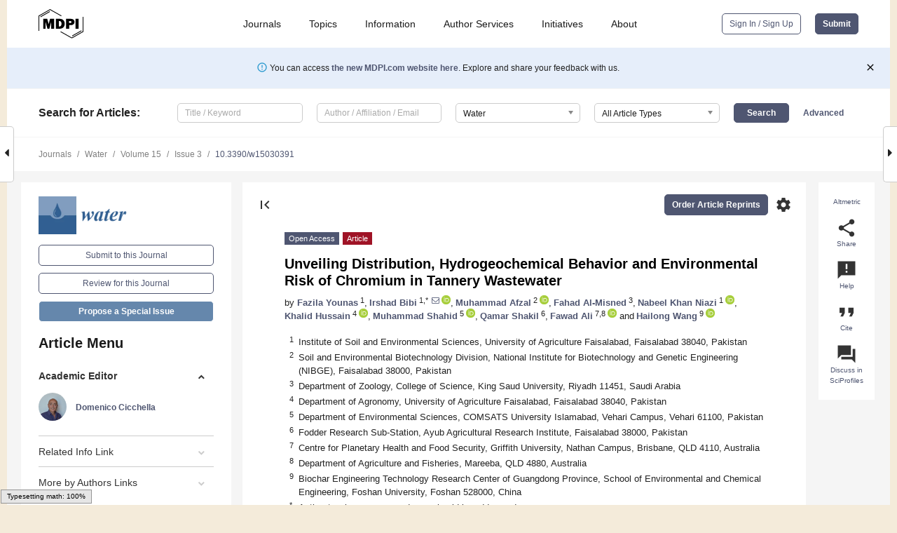

--- FILE ---
content_type: text/html; charset=UTF-8
request_url: https://www.mdpi.com/2073-4441/15/3/391
body_size: 86009
content:


<!DOCTYPE html>
<html lang="en" xmlns:og="http://ogp.me/ns#" xmlns:fb="https://www.facebook.com/2008/fbml">
    <head>
        <meta charset="utf-8">
        <meta http-equiv="X-UA-Compatible" content="IE=edge,chrome=1">
        <meta content="mdpi" name="sso-service" />
                             <meta content="width=device-width, initial-scale=1.0" name="viewport" />        
                <title>Unveiling Distribution, Hydrogeochemical Behavior and Environmental Risk of Chromium in Tannery Wastewater</title><link rel="stylesheet" href="https://pub.mdpi-res.com/assets/css/font-awesome.min.css?eb190a3a77e5e1ee?1769157567">
        <link rel="stylesheet" href="https://pub.mdpi-res.com/assets/css/jquery.multiselect.css?f56c135cbf4d1483?1769157567">
        <link rel="stylesheet" href="https://pub.mdpi-res.com/assets/css/chosen.min.css?d7ca5ca9441ef9e1?1769157567">

                    <link rel="stylesheet" href="https://pub.mdpi-res.com/assets/css/main2.css?811c15039ec4533e?1769157567">
        
                <link rel="mask-icon" href="https://pub.mdpi-res.com/img/mask-icon-128.svg?c1c7eca266cd7013?1769157567" color="#4f5671">
        <link rel="apple-touch-icon" sizes="180x180" href="https://pub.mdpi-res.com/icon/apple-touch-icon-180x180.png?1769157567">
        <link rel="apple-touch-icon" sizes="152x152" href="https://pub.mdpi-res.com/icon/apple-touch-icon-152x152.png?1769157567">
        <link rel="apple-touch-icon" sizes="144x144" href="https://pub.mdpi-res.com/icon/apple-touch-icon-144x144.png?1769157567">
        <link rel="apple-touch-icon" sizes="120x120" href="https://pub.mdpi-res.com/icon/apple-touch-icon-120x120.png?1769157567">
        <link rel="apple-touch-icon" sizes="114x114" href="https://pub.mdpi-res.com/icon/apple-touch-icon-114x114.png?1769157567">
        <link rel="apple-touch-icon" sizes="76x76"   href="https://pub.mdpi-res.com/icon/apple-touch-icon-76x76.png?1769157567">
        <link rel="apple-touch-icon" sizes="72x72"   href="https://pub.mdpi-res.com/icon/apple-touch-icon-72x72.png?1769157567">
        <link rel="apple-touch-icon" sizes="57x57"   href="https://pub.mdpi-res.com/icon/apple-touch-icon-57x57.png?1769157567">
        <link rel="apple-touch-icon"                 href="https://pub.mdpi-res.com/icon/apple-touch-icon-57x57.png?1769157567">
        <link rel="apple-touch-icon-precomposed"     href="https://pub.mdpi-res.com/icon/apple-touch-icon-57x57.png?1769157567">
                        <link rel="manifest" href="/manifest.json">
        <meta name="theme-color" content="#ffffff">
        <meta name="application-name" content="&nbsp;"/>

            <link rel="apple-touch-startup-image" href="https://pub.mdpi-res.com/img/journals/water-logo-sq.png?1f4660daf68fe8d3">
    <link rel="apple-touch-icon" href="https://pub.mdpi-res.com/img/journals/water-logo-sq.png?1f4660daf68fe8d3">
    <meta name="msapplication-TileImage" content="https://pub.mdpi-res.com/img/journals/water-logo-sq.png?1f4660daf68fe8d3">

            <link rel="stylesheet" href="https://pub.mdpi-res.com/assets/css/jquery-ui-1.10.4.custom.min.css?80647d88647bf347?1769157567">
    <link rel="stylesheet" href="https://pub.mdpi-res.com/assets/css/magnific-popup.min.css?04d343e036f8eecd?1769157567">
    <link rel="stylesheet" href="https://pub.mdpi-res.com/assets/css/xml2html/article-html.css?b5ed6c65b8b7ceb9?1769157567">
            
    <style>

h2, #abstract .related_suggestion_title {
    }

.batch_articles a {
    color: #000;
}

    a, .batch_articles .authors a, a:focus, a:hover, a:active, .batch_articles a:focus, .batch_articles a:hover, li.side-menu-li a {
            }

    span.label a {
        color: #fff;
    }

    #main-content a.title-link:hover,
    #main-content a.title-link:focus,
    #main-content div.generic-item a.title-link:hover,
    #main-content div.generic-item a.title-link:focus {
            }

    #main-content #middle-column .generic-item.article-item a.title-link:hover,
    #main-content #middle-column .generic-item.article-item a.title-link:focus {
            }

    .art-authors a.toEncode {
        color: #333;
        font-weight: 700;
    }

    #main-content #middle-column ul li::before {
            }

    .accordion-navigation.active a.accordion__title,
    .accordion-navigation.active a.accordion__title::after {
            }

    .accordion-navigation li:hover::before,
    .accordion-navigation li:hover a,
    .accordion-navigation li:focus a {
            }

    .relative-size-container .relative-size-image .relative-size {
            }

    .middle-column__help__fixed a:hover i,
            }

    input[type="checkbox"]:checked:after {
            }

    input[type="checkbox"]:not(:disabled):hover:before {
            }

    #main-content .bolded-text {
            }


#main-content .hypothesis-count-container {
    }

#main-content .hypothesis-count-container:before {
    }

.full-size-menu ul li.menu-item .dropdown-wrapper {
    }

.full-size-menu ul li.menu-item > a.open::after {
    }

#title-story .title-story-orbit .orbit-caption {
    #background: url('/img/design/000000_background.png') !important;
    background: url('/img/design/ffffff_background.png') !important;
    color: rgb(51, 51, 51) !important;
}

#main-content .content__container__orbit {
    background-color: #000 !important;
}

#main-content .content__container__journal {
        color: #fff;
}

.html-article-menu .row span {
    }

.html-article-menu .row span.active {
    }

.accordion-navigation__journal .side-menu-li.active::before,
.accordion-navigation__journal .side-menu-li.active a {
    color: rgba(50,95,145,0.75) !important;
    font-weight: 700;
}

.accordion-navigation__journal .side-menu-li:hover::before ,
.accordion-navigation__journal .side-menu-li:hover a {
    color: rgba(50,95,145,0.75) !important;
    }

.side-menu-ul li.active a, .side-menu-ul li.active, .side-menu-ul li.active::before {
    color: rgba(50,95,145,0.75) !important;
}

.side-menu-ul li.active a {
    }

.result-selected, .active-result.highlighted, .active-result:hover,
.result-selected, .active-result.highlighted, .active-result:focus {
        }

.search-container.search-container__default-scheme {
    }

nav.tab-bar .open-small-search.active:after {
    }

.search-container.search-container__default-scheme .custom-accordion-for-small-screen-link::after {
    color: #fff;
}

@media only screen and (max-width: 50em) {
    #main-content .content__container.journal-info {
        color: #fff;
            }

    #main-content .content__container.journal-info a {
        color: #fff;
    }
} 

.button.button--color {
        }

.button.button--color:hover,
.button.button--color:focus {
            }

.button.button--color-journal {
    position: relative;
    background-color: rgba(50,95,145,0.75);
    border-color: #fff;
    color: #fff !important;
}

.button.button--color-journal:hover::before {
    content: '';
    position: absolute;
    top: 0;
    left: 0;
    height: 100%;
    width: 100%;
    background-color: #ffffff;
    opacity: 0.2;
}

.button.button--color-journal:visited,
.button.button--color-journal:hover,
.button.button--color-journal:focus {
    background-color: rgba(50,95,145,0.75);
    border-color: #fff;
    color: #fff !important;
}

.button.button--color path {
    }

.button.button--color:hover path {
    fill: #fff;
}

#main-content #search-refinements .ui-slider-horizontal .ui-slider-range {
    }

.breadcrumb__element:last-of-type a {
    }

#main-header {
    }

#full-size-menu .top-bar, #full-size-menu li.menu-item span.user-email {
    }

.top-bar-section li:not(.has-form) a:not(.button) {
    }

#full-size-menu li.menu-item .dropdown-wrapper li a:hover {
    }

#full-size-menu li.menu-item a:hover, #full-size-menu li.menu.item a:focus, nav.tab-bar a:hover {
    }
#full-size-menu li.menu.item a:active, #full-size-menu li.menu.item a.active {
    }

#full-size-menu li.menu-item a.open-mega-menu.active, #full-size-menu li.menu-item div.mega-menu, a.open-mega-menu.active {
        }

#full-size-menu li.menu-item div.mega-menu li, #full-size-menu li.menu-item div.mega-menu a {
            border-color: #9a9a9a;
}

div.type-section h2 {
                font-size: 20px;
    line-height: 26px;
    font-weight: 300;
}

div.type-section h3 {
    margin-left: 15px;
    margin-bottom: 0px;
    font-weight: 300;
}

.journal-tabs .tab-title.active a {
            }

</style>
    <link rel="stylesheet" href="https://pub.mdpi-res.com/assets/css/slick.css?f38b2db10e01b157?1769157567">

                
    <meta name="title" content="Unveiling Distribution, Hydrogeochemical Behavior and Environmental Risk of Chromium in Tannery Wastewater">
    <meta name="description" content="Chromium (Cr)-contaminated tannery wastewater is a major environmental concern, especially in developing countries, such as Pakistan, due to its use for crop irrigation, resulting in food-chain contamination and health issues. In this study, we explored the distribution, speciation, hydrogeochemical behavior and environmental risks of Cr in tannery wastewater collected from various tanneries of Kasur district in Punjab, Pakistan. Tannery wastewater samples were taken during the summer (TWW-summer; n = 82) and winter (TWW-winter; n = 82) seasons. The results showed that high Cr concentration was observed in TWW-winter (mean: 49 &plusmn; 32 mg L&minus;1) compared to TWW-summer (mean: 15 &plusmn; 21 mg L&minus;1). In TWW-summer and TWW-winter samples, the Cr concentration exceeded the National Environmental Quality Standard (1 mg L&minus;1), with the total Cr ranging from 2.8 to 125 mg L&minus;1. Hexavalent Cr (Cr(VI)) and trivalent Cr (Cr(III)) concentrations spanned 2.7 to 2.9 and 12.4 to 46 mg L&minus;1, respectively. The Piper plot showed that hydrogeochemistry of wastewater was dominated by Ca-Mg-SO4 and Ca-Mg-Cl type water, and geochemical modeling indicated that the presence of Cr-iron (Fe)-bearing mineral phases&mdash;notably, FeCr2O4, MgCr2O4 and Cr(OH)3) may control the fate of Cr in the tannery wastewater. Environmental risk assessment modeling categorized the tannery wastewater as the &lsquo;worst quality&rsquo;, which is not fit for use in crop irrigation without treatment. This study highlights that immediate monitoring, remediation and mitigation strategies are required to reduce the risk of Cr exposure from tannery wastewater in many areas of Pakistan." >
    <link rel="image_src" href="https://pub.mdpi-res.com/img/journals/water-logo.png?1f4660daf68fe8d3" >
    <meta name="dc.title" content="Unveiling Distribution, Hydrogeochemical Behavior and Environmental Risk of Chromium in Tannery Wastewater">

    <meta name="dc.creator" content="Fazila Younas">
    <meta name="dc.creator" content="Irshad Bibi">
    <meta name="dc.creator" content="Muhammad Afzal">
    <meta name="dc.creator" content="Fahad Al-Misned">
    <meta name="dc.creator" content="Nabeel Khan Niazi">
    <meta name="dc.creator" content="Khalid Hussain">
    <meta name="dc.creator" content="Muhammad Shahid">
    <meta name="dc.creator" content="Qamar Shakil">
    <meta name="dc.creator" content="Fawad Ali">
    <meta name="dc.creator" content="Hailong Wang">
    
    <meta name="dc.type" content="Article">
    <meta name="dc.source" content="Water 2023, Vol. 15, Page 391">
    <meta name="dc.date" content="2023-01-18">
    <meta name ="dc.identifier" content="10.3390/w15030391">
    
    <meta name="dc.publisher" content="Multidisciplinary Digital Publishing Institute">
    <meta name="dc.rights" content="http://creativecommons.org/licenses/by/3.0/">
    <meta name="dc.format" content="application/pdf" >
    <meta name="dc.language" content="en" >
    <meta name="dc.description" content="Chromium (Cr)-contaminated tannery wastewater is a major environmental concern, especially in developing countries, such as Pakistan, due to its use for crop irrigation, resulting in food-chain contamination and health issues. In this study, we explored the distribution, speciation, hydrogeochemical behavior and environmental risks of Cr in tannery wastewater collected from various tanneries of Kasur district in Punjab, Pakistan. Tannery wastewater samples were taken during the summer (TWW-summer; n = 82) and winter (TWW-winter; n = 82) seasons. The results showed that high Cr concentration was observed in TWW-winter (mean: 49 &plusmn; 32 mg L&minus;1) compared to TWW-summer (mean: 15 &plusmn; 21 mg L&minus;1). In TWW-summer and TWW-winter samples, the Cr concentration exceeded the National Environmental Quality Standard (1 mg L&minus;1), with the total Cr ranging from 2.8 to 125 mg L&minus;1. Hexavalent Cr (Cr(VI)) and trivalent Cr (Cr(III)) concentrations spanned 2.7 to 2.9 and 12.4 to 46 mg L&minus;1, respectively. The Piper plot showed that hydrogeochemistry of wastewater was dominated by Ca-Mg-SO4 and Ca-Mg-Cl type water, and geochemical modeling indicated that the presence of Cr-iron (Fe)-bearing mineral phases&mdash;notably, FeCr2O4, MgCr2O4 and Cr(OH)3) may control the fate of Cr in the tannery wastewater. Environmental risk assessment modeling categorized the tannery wastewater as the &lsquo;worst quality&rsquo;, which is not fit for use in crop irrigation without treatment. This study highlights that immediate monitoring, remediation and mitigation strategies are required to reduce the risk of Cr exposure from tannery wastewater in many areas of Pakistan." >

    <meta name="dc.subject" content="hydrogeochemistry" >
    <meta name="dc.subject" content="tannery industry" >
    <meta name="dc.subject" content="risk assessment" >
    <meta name="dc.subject" content="water" >
    <meta name="dc.subject" content="health" >
    
    <meta name ="prism.issn" content="2073-4441">
    <meta name ="prism.publicationName" content="Water">
    <meta name ="prism.publicationDate" content="2023-01-18">
    <meta name ="prism.section" content="Article" >

            <meta name ="prism.volume" content="15">
        <meta name ="prism.number" content="3">
        <meta name ="prism.startingPage" content="391" >

            
    <meta name="citation_issn" content="2073-4441">
    <meta name="citation_journal_title" content="Water">
    <meta name="citation_publisher" content="Multidisciplinary Digital Publishing Institute">
    <meta name="citation_title" content="Unveiling Distribution, Hydrogeochemical Behavior and Environmental Risk of Chromium in Tannery Wastewater">
    <meta name="citation_publication_date" content="2023/1">
    <meta name="citation_online_date" content="2023/01/18">

            <meta name="citation_volume" content="15">
        <meta name="citation_issue" content="3">
        <meta name="citation_firstpage" content="391">

            
    <meta name="citation_author" content="Younas, Fazila">
    <meta name="citation_author" content="Bibi, Irshad">
    <meta name="citation_author" content="Afzal, Muhammad">
    <meta name="citation_author" content="Al-Misned, Fahad">
    <meta name="citation_author" content="Niazi, Nabeel Khan">
    <meta name="citation_author" content="Hussain, Khalid">
    <meta name="citation_author" content="Shahid, Muhammad">
    <meta name="citation_author" content="Shakil, Qamar">
    <meta name="citation_author" content="Ali, Fawad">
    <meta name="citation_author" content="Wang, Hailong">
    
    <meta name="citation_doi" content="10.3390/w15030391">
    
    <meta name="citation_id" content="mdpi-w15030391">
    <meta name="citation_abstract_html_url" content="https://www.mdpi.com/2073-4441/15/3/391">

    <meta name="citation_pdf_url" content="https://www.mdpi.com/2073-4441/15/3/391/pdf?version=1674031206">
    <link rel="alternate" type="application/pdf" title="PDF Full-Text" href="https://www.mdpi.com/2073-4441/15/3/391/pdf?version=1674031206">
    <meta name="fulltext_pdf" content="https://www.mdpi.com/2073-4441/15/3/391/pdf?version=1674031206">
    
    <meta name="citation_fulltext_html_url" content="https://www.mdpi.com/2073-4441/15/3/391/htm">
    <link rel="alternate" type="text/html" title="HTML Full-Text" href="https://www.mdpi.com/2073-4441/15/3/391/htm">
    <meta name="fulltext_html" content="https://www.mdpi.com/2073-4441/15/3/391/htm">
    
    <link rel="alternate" type="text/xml" title="XML Full-Text" href="https://www.mdpi.com/2073-4441/15/3/391/xml">
    <meta name="fulltext_xml" content="https://www.mdpi.com/2073-4441/15/3/391/xml">
    <meta name="citation_xml_url" content="https://www.mdpi.com/2073-4441/15/3/391/xml">
    
    <meta name="twitter:card" content="summary" />
    <meta name="twitter:site" content="@MDPIOpenAccess" />
    <meta name="twitter:image" content="https://pub.mdpi-res.com/img/journals/water-logo-social.png?1f4660daf68fe8d3" />

    <meta property="fb:app_id" content="131189377574"/>
    <meta property="og:site_name" content="MDPI"/>
    <meta property="og:type" content="article"/>
    <meta property="og:url" content="https://www.mdpi.com/2073-4441/15/3/391" />
    <meta property="og:title" content="Unveiling Distribution, Hydrogeochemical Behavior and Environmental Risk of Chromium in Tannery Wastewater" />
    <meta property="og:description" content="Chromium (Cr)-contaminated tannery wastewater is a major environmental concern, especially in developing countries, such as Pakistan, due to its use for crop irrigation, resulting in food-chain contamination and health issues. In this study, we explored the distribution, speciation, hydrogeochemical behavior and environmental risks of Cr in tannery wastewater collected from various tanneries of Kasur district in Punjab, Pakistan. Tannery wastewater samples were taken during the summer (TWW-summer; n = 82) and winter (TWW-winter; n = 82) seasons. The results showed that high Cr concentration was observed in TWW-winter (mean: 49 &plusmn; 32 mg L&minus;1) compared to TWW-summer (mean: 15 &plusmn; 21 mg L&minus;1). In TWW-summer and TWW-winter samples, the Cr concentration exceeded the National Environmental Quality Standard (1 mg L&minus;1), with the total Cr ranging from 2.8 to 125 mg L&minus;1. Hexavalent Cr (Cr(VI)) and trivalent Cr (Cr(III)) concentrations spanned 2.7 to 2.9 and 12.4 to 46 mg L&minus;1, respectively. The Piper plot showed that hydrogeochemistry of wastewater was dominated by Ca-Mg-SO4 and Ca-Mg-Cl type water, and geochemical modeling indicated that the presence of Cr-iron (Fe)-bearing mineral phases&mdash;notably, FeCr2O4, MgCr2O4 and Cr(OH)3) may control the fate of Cr in the tannery wastewater. Environmental risk assessment modeling categorized the tannery wastewater as the &lsquo;worst quality&rsquo;, which is not fit for use in crop irrigation without treatment. This study highlights that immediate monitoring, remediation and mitigation strategies are required to reduce the risk of Cr exposure from tannery wastewater in many areas of Pakistan." />
    <meta property="og:image" content="https://pub.mdpi-res.com/water/water-15-00391/article_deploy/html/images/water-15-00391-g001-550.jpg?1674031278" />
                <link rel="alternate" type="application/rss+xml" title="MDPI Publishing - Latest articles" href="https://www.mdpi.com/rss">
                
        <meta name="google-site-verification" content="PxTlsg7z2S00aHroktQd57fxygEjMiNHydKn3txhvwY">
        <meta name="facebook-domain-verification" content="mcoq8dtq6sb2hf7z29j8w515jjoof7" />

                <script id="usercentrics-cmp" src="https://web.cmp.usercentrics.eu/ui/loader.js" data-ruleset-id="PbAnaGk92sB5Cc" async></script>
        
        <!--[if lt IE 9]>
            <script>var browserIe8 = true;</script>
            <link rel="stylesheet" href="https://pub.mdpi-res.com/assets/css/ie8foundationfix.css?50273beac949cbf0?1769157567">
            <script src="//html5shiv.googlecode.com/svn/trunk/html5.js"></script>
            <script src="//cdnjs.cloudflare.com/ajax/libs/html5shiv/3.6.2/html5shiv.js"></script>
            <script src="//s3.amazonaws.com/nwapi/nwmatcher/nwmatcher-1.2.5-min.js"></script>
            <script src="//html5base.googlecode.com/svn-history/r38/trunk/js/selectivizr-1.0.3b.js"></script>
            <script src="//cdnjs.cloudflare.com/ajax/libs/respond.js/1.1.0/respond.min.js"></script>
            <script src="https://pub.mdpi-res.com/assets/js/ie8/ie8patch.js?9e1d3c689a0471df?1769157567"></script>
            <script src="https://pub.mdpi-res.com/assets/js/ie8/rem.min.js?94b62787dcd6d2f2?1769157567"></script>            
                                                        <![endif]-->

                    <script>
                window.dataLayer = window.dataLayer || [];
                function gtag() { dataLayer.push(arguments); }
                gtag('consent', 'default', {
                    'ad_user_data': 'denied',
                    'ad_personalization': 'denied',
                    'ad_storage': 'denied',
                    'analytics_storage': 'denied',
                    'wait_for_update': 500,
                });
                dataLayer.push({'gtm.start': new Date().getTime(), 'event': 'gtm.js'});

                            </script>

            <script>
                (function(w,d,s,l,i){w[l]=w[l]||[];w[l].push({'gtm.start':
                new Date().getTime(),event:'gtm.js'});var f=d.getElementsByTagName(s)[0],
                j=d.createElement(s),dl=l!='dataLayer'?'&l='+l:'';j.async=true;j.src=
                'https://www.googletagmanager.com/gtm.js?id='+i+dl;f.parentNode.insertBefore(j,f);
                })(window,document,'script','dataLayer','GTM-WPK7SW5');
            </script>

                        
                              <script>!function(e){var n="https://s.go-mpulse.net/boomerang/";if("True"=="True")e.BOOMR_config=e.BOOMR_config||{},e.BOOMR_config.PageParams=e.BOOMR_config.PageParams||{},e.BOOMR_config.PageParams.pci=!0,n="https://s2.go-mpulse.net/boomerang/";if(window.BOOMR_API_key="4MGA4-E5JH8-79LAG-STF7X-79Z92",function(){function e(){if(!o){var e=document.createElement("script");e.id="boomr-scr-as",e.src=window.BOOMR.url,e.async=!0,i.parentNode.appendChild(e),o=!0}}function t(e){o=!0;var n,t,a,r,d=document,O=window;if(window.BOOMR.snippetMethod=e?"if":"i",t=function(e,n){var t=d.createElement("script");t.id=n||"boomr-if-as",t.src=window.BOOMR.url,BOOMR_lstart=(new Date).getTime(),e=e||d.body,e.appendChild(t)},!window.addEventListener&&window.attachEvent&&navigator.userAgent.match(/MSIE [67]\./))return window.BOOMR.snippetMethod="s",void t(i.parentNode,"boomr-async");a=document.createElement("IFRAME"),a.src="about:blank",a.title="",a.role="presentation",a.loading="eager",r=(a.frameElement||a).style,r.width=0,r.height=0,r.border=0,r.display="none",i.parentNode.appendChild(a);try{O=a.contentWindow,d=O.document.open()}catch(_){n=document.domain,a.src="javascript:var d=document.open();d.domain='"+n+"';void(0);",O=a.contentWindow,d=O.document.open()}if(n)d._boomrl=function(){this.domain=n,t()},d.write("<bo"+"dy onload='document._boomrl();'>");else if(O._boomrl=function(){t()},O.addEventListener)O.addEventListener("load",O._boomrl,!1);else if(O.attachEvent)O.attachEvent("onload",O._boomrl);d.close()}function a(e){window.BOOMR_onload=e&&e.timeStamp||(new Date).getTime()}if(!window.BOOMR||!window.BOOMR.version&&!window.BOOMR.snippetExecuted){window.BOOMR=window.BOOMR||{},window.BOOMR.snippetStart=(new Date).getTime(),window.BOOMR.snippetExecuted=!0,window.BOOMR.snippetVersion=12,window.BOOMR.url=n+"4MGA4-E5JH8-79LAG-STF7X-79Z92";var i=document.currentScript||document.getElementsByTagName("script")[0],o=!1,r=document.createElement("link");if(r.relList&&"function"==typeof r.relList.supports&&r.relList.supports("preload")&&"as"in r)window.BOOMR.snippetMethod="p",r.href=window.BOOMR.url,r.rel="preload",r.as="script",r.addEventListener("load",e),r.addEventListener("error",function(){t(!0)}),setTimeout(function(){if(!o)t(!0)},3e3),BOOMR_lstart=(new Date).getTime(),i.parentNode.appendChild(r);else t(!1);if(window.addEventListener)window.addEventListener("load",a,!1);else if(window.attachEvent)window.attachEvent("onload",a)}}(),"".length>0)if(e&&"performance"in e&&e.performance&&"function"==typeof e.performance.setResourceTimingBufferSize)e.performance.setResourceTimingBufferSize();!function(){if(BOOMR=e.BOOMR||{},BOOMR.plugins=BOOMR.plugins||{},!BOOMR.plugins.AK){var n=""=="true"?1:0,t="",a="clmmk6yxfuxmo2lwrcpa-f-f6999cf59-clientnsv4-s.akamaihd.net",i="false"=="true"?2:1,o={"ak.v":"39","ak.cp":"1774948","ak.ai":parseInt("1155516",10),"ak.ol":"0","ak.cr":8,"ak.ipv":4,"ak.proto":"h2","ak.rid":"3693fa6e","ak.r":47370,"ak.a2":n,"ak.m":"dscb","ak.n":"essl","ak.bpcip":"18.216.197.0","ak.cport":59180,"ak.gh":"23.208.24.74","ak.quicv":"","ak.tlsv":"tls1.3","ak.0rtt":"","ak.0rtt.ed":"","ak.csrc":"-","ak.acc":"","ak.t":"1769375902","ak.ak":"hOBiQwZUYzCg5VSAfCLimQ==v/DLQG42kmohrhv8e6Y3FTMaXzJgAx4nezsmj7FmkrnamYbyAyVhrvNGt0sfhCX4acDMFH5zAWSgsd1s9PBMXoVs49vpaL+IMA9pIpa6JqWPoPXgtfMPQNzDiuSE3FvSE61fq2N7zLBuD/RhD3LerYt/N2v7f4j68NHHSc4aRBppoVlpFvwja83l+2PaZFUK1L6lm+tm0SmzcOC93fdNaVDzwnoKa7A0OR4oo/BaQ7pRycrz3FN3kJLVBx2oZmaLph9XYVGdIR4CJN4O8keAzcMpxnsUuEZaKA/MWJ7wINb+YAM1Xddw3ovUY03QvWXKqcne3NxYwXPsAw0IsuTtfoeHtcuEt52zal/bv8e1f+GZ7O/KYPhmKeRB8UIQJuWEYeTeviPkKzYaIqeojxfSvZ7TefbGIMni5I9dJ8e/5zY=","ak.pv":"21","ak.dpoabenc":"","ak.tf":i};if(""!==t)o["ak.ruds"]=t;var r={i:!1,av:function(n){var t="http.initiator";if(n&&(!n[t]||"spa_hard"===n[t]))o["ak.feo"]=void 0!==e.aFeoApplied?1:0,BOOMR.addVar(o)},rv:function(){var e=["ak.bpcip","ak.cport","ak.cr","ak.csrc","ak.gh","ak.ipv","ak.m","ak.n","ak.ol","ak.proto","ak.quicv","ak.tlsv","ak.0rtt","ak.0rtt.ed","ak.r","ak.acc","ak.t","ak.tf"];BOOMR.removeVar(e)}};BOOMR.plugins.AK={akVars:o,akDNSPreFetchDomain:a,init:function(){if(!r.i){var e=BOOMR.subscribe;e("before_beacon",r.av,null,null),e("onbeacon",r.rv,null,null),r.i=!0}return this},is_complete:function(){return!0}}}}()}(window);</script></head>

    <body>
         
                		        	
		<div class="direction direction_right" id="small_right" style="border-right-width: 0px; padding:0;">
        <i class="fa fa-caret-right fa-2x"></i>
    </div>

	<div class="big_direction direction_right" id="big_right" style="border-right-width: 0px;">
				<div style="text-align: right;">
									Next Article in Journal<br>
				<div><a href="/2073-4441/15/3/394">Synthesis, Characterization and Performance Evaluation of Burmese Grape (<i>Baccaurea ramiflora</i>) Seed Biochar for Sustainable Wastewater Treatment</a></div>
					 		 		 	</div>
	</div>
	
		<div class="direction" id="small_left" style="border-left-width: 0px">
        <i class="fa fa-caret-left fa-2x"></i>
    </div>
	<div class="big_direction" id="big_left" style="border-left-width: 0px;">
				<div>
									Previous Article in Journal<br>
				<div><a href="/2073-4441/15/3/385">On Sources of Damping in Water-Hammer</a></div>
					 			 	 	</div>
	</div>
	    <div style="clear: both;"></div>

                    
<div id="menuModal" class="reveal-modal reveal-modal-new reveal-modal-menu" aria-hidden="true" data-reveal role="dialog">
    <div class="menu-container">
        <div class="UI_NavMenu">
            


<div class="content__container " >
    <div class="custom-accordion-for-small-screen-link " >
                            <h2>Journals</h2>
                    </div>

    <div class="target-item custom-accordion-for-small-screen-content show-for-medium-up">
                            <div class="menu-container__links">
                        <div style="width: 100%; float: left;">
                            <a href="/about/journals">Active Journals</a>
                            <a href="/about/journalfinder">Find a Journal</a>
                            <a href="/about/journals/proposal">Journal Proposal</a>
                            <a href="/about/proceedings">Proceedings Series</a>
                        </div>
                    </div>
                    </div>
</div>

            <a href="/topics">
                <h2>Topics</h2>
            </a>

            


<div class="content__container " >
    <div class="custom-accordion-for-small-screen-link " >
                            <h2>Information</h2>
                    </div>

    <div class="target-item custom-accordion-for-small-screen-content show-for-medium-up">
                            <div class="menu-container__links">
                        <div style="width: 100%; max-width: 200px; float: left;">
                            <a href="/authors">For Authors</a>
                            <a href="/reviewers">For Reviewers</a>
                            <a href="/editors">For Editors</a>
                            <a href="/librarians">For Librarians</a>
                            <a href="/publishing_services">For Publishers</a>
                            <a href="/societies">For Societies</a>
                            <a href="/conference_organizers">For Conference Organizers</a>
                        </div>
                        <div style="width: 100%; max-width: 250px; float: left;">
                            <a href="/openaccess">Open Access Policy</a>
                            <a href="/ioap">Institutional Open Access Program</a>
                            <a href="/special_issues_guidelines">Special Issues Guidelines</a>
                            <a href="/editorial_process">Editorial Process</a>
                            <a href="/ethics">Research and Publication Ethics</a>
                            <a href="/apc">Article Processing Charges</a>
                            <a href="/awards">Awards</a>
                            <a href="/testimonials">Testimonials</a>
                        </div>
                    </div>
                    </div>
</div>

            <a href="/authors/english">
                <h2>Author Services</h2>
            </a>

            


<div class="content__container " >
    <div class="custom-accordion-for-small-screen-link " >
                            <h2>Initiatives</h2>
                    </div>

    <div class="target-item custom-accordion-for-small-screen-content show-for-medium-up">
                            <div class="menu-container__links">
                        <div style="width: 100%; float: left;">
                            <a href="https://sciforum.net" target="_blank" rel="noopener noreferrer">Sciforum</a>
                            <a href="https://www.mdpi.com/books" target="_blank" rel="noopener noreferrer">MDPI Books</a>
                            <a href="https://www.preprints.org" target="_blank" rel="noopener noreferrer">Preprints.org</a>
                            <a href="https://www.scilit.com" target="_blank" rel="noopener noreferrer">Scilit</a>
                            <a href="https://sciprofiles.com" target="_blank" rel="noopener noreferrer">SciProfiles</a>
                            <a href="https://encyclopedia.pub" target="_blank" rel="noopener noreferrer">Encyclopedia</a>
                            <a href="https://jams.pub" target="_blank" rel="noopener noreferrer">JAMS</a>
                            <a href="/about/proceedings">Proceedings Series</a>
                        </div>
                    </div>
                    </div>
</div>

            


<div class="content__container " >
    <div class="custom-accordion-for-small-screen-link " >
                            <h2>About</h2>
                    </div>

    <div class="target-item custom-accordion-for-small-screen-content show-for-medium-up">
                            <div class="menu-container__links">
                        <div style="width: 100%; float: left;">
                            <a href="/about">Overview</a>
                            <a href="/about/contact">Contact</a>
                            <a href="https://careers.mdpi.com" target="_blank" rel="noopener noreferrer">Careers</a>
                            <a href="/about/announcements">News</a>
                            <a href="/about/press">Press</a>
                            <a href="http://blog.mdpi.com/" target="_blank" rel="noopener noreferrer">Blog</a>
                        </div>
                    </div>
                    </div>
</div>
        </div>

        <div class="menu-container__buttons">
                            <a class="button UA_SignInUpButton" href="/user/login">Sign In / Sign Up</a>
                    </div>
    </div>
</div>

                
<div id="captchaModal" class="reveal-modal reveal-modal-new reveal-modal-new--small" data-reveal aria-label="Captcha" aria-hidden="true" role="dialog"></div>
        
<div id="actionDisabledModal" class="reveal-modal" data-reveal aria-labelledby="actionDisableModalTitle" aria-hidden="true" role="dialog" style="width: 300px;">
    <h2 id="actionDisableModalTitle">Notice</h2>
    <form action="/email/captcha" method="post" id="emailCaptchaForm">
        <div class="row">
            <div id="js-action-disabled-modal-text" class="small-12 columns">
            </div>
            
            <div id="js-action-disabled-modal-submit" class="small-12 columns" style="margin-top: 10px; display: none;">
                You can make submissions to other journals 
                <a href="https://susy.mdpi.com/user/manuscripts/upload">here</a>.
            </div>
        </div>
    </form>
    <a class="close-reveal-modal" aria-label="Close">
        <i class="material-icons">clear</i>
    </a>
</div>
        
<div id="rssNotificationModal" class="reveal-modal reveal-modal-new" data-reveal aria-labelledby="rssNotificationModalTitle" aria-hidden="true" role="dialog">
    <div class="row">
        <div class="small-12 columns">
            <h2 id="rssNotificationModalTitle">Notice</h2>
            <p>
                You are accessing a machine-readable page. In order to be human-readable, please install an RSS reader.
            </p>
        </div>
    </div>
    <div class="row">
        <div class="small-12 columns">
            <a class="button button--color js-rss-notification-confirm">Continue</a>
            <a class="button button--grey" onclick="$(this).closest('.reveal-modal').find('.close-reveal-modal').click(); return false;">Cancel</a>
        </div>
    </div>
    <a class="close-reveal-modal" aria-label="Close">
        <i class="material-icons">clear</i>
    </a>
</div>
        
<div id="drop-article-label-openaccess" class="f-dropdown medium" data-dropdown-content aria-hidden="true" tabindex="-1">
    <p>
        All articles published by MDPI are made immediately available worldwide under an open access license. No special 
        permission is required to reuse all or part of the article published by MDPI, including figures and tables. For 
        articles published under an open access Creative Common CC BY license, any part of the article may be reused without 
        permission provided that the original article is clearly cited. For more information, please refer to
        <a href="https://www.mdpi.com/openaccess">https://www.mdpi.com/openaccess</a>.
    </p>
</div>

<div id="drop-article-label-feature" class="f-dropdown medium" data-dropdown-content aria-hidden="true" tabindex="-1">
    <p>
        Feature papers represent the most advanced research with significant potential for high impact in the field. A Feature 
        Paper should be a substantial original Article that involves several techniques or approaches, provides an outlook for 
        future research directions and describes possible research applications.
    </p>

    <p>
        Feature papers are submitted upon individual invitation or recommendation by the scientific editors and must receive 
        positive feedback from the reviewers.
    </p>
</div>

<div id="drop-article-label-choice" class="f-dropdown medium" data-dropdown-content aria-hidden="true" tabindex="-1">
    <p>
        Editor’s Choice articles are based on recommendations by the scientific editors of MDPI journals from around the world. 
        Editors select a small number of articles recently published in the journal that they believe will be particularly 
        interesting to readers, or important in the respective research area. The aim is to provide a snapshot of some of the 
        most exciting work published in the various research areas of the journal.

        <div style="margin-top: -10px;">
            <div id="drop-article-label-choice-journal-link" style="display: none; margin-top: -10px; padding-top: 10px;">
            </div>
        </div>
    </p>
</div>

<div id="drop-article-label-resubmission" class="f-dropdown medium" data-dropdown-content aria-hidden="true" tabindex="-1">
    <p>
        Original Submission Date Received: <span id="drop-article-label-resubmission-date"></span>.
    </p>
</div>

                <div id="container">
                        
                <noscript>
                    <div id="no-javascript">
                        You seem to have javascript disabled. Please note that many of the page functionalities won't work as expected without javascript enabled.
                    </div>
                </noscript>

                <div class="fixed">
                    <nav class="tab-bar show-for-medium-down">
                        <div class="row full-width collapse">
                            <div class="medium-3 small-4 columns">
                                <a href="/">
                                    <img class="full-size-menu__mdpi-logo" src="https://pub.mdpi-res.com/img/design/mdpi-pub-logo-black-small1.svg?da3a8dcae975a41c?1769157567" style="width: 64px;" title="MDPI Open Access Journals">
                                </a>
                            </div>
                            <div class="medium-3 small-4 columns right-aligned">
                                <div class="show-for-medium-down">
                                    <a href="#" style="display: none;">
                                        <i class="material-icons" onclick="$('#menuModal').foundation('reveal', 'close'); return false;">clear</i>
                                    </a>

                                    <a class="js-toggle-desktop-layout-link" title="Toggle desktop layout" style="display: none;" href="/toggle_desktop_layout_cookie">
                                        <i class="material-icons">zoom_out_map</i>
                                    </a>

                                                                            <a href="#" class="js-open-small-search open-small-search">
                                            <i class="material-icons show-for-small only">search</i>
                                        </a>
                                    
                                    <a title="MDPI main page" class="js-open-menu" data-reveal-id="menuModal" href="#">
                                        <i class="material-icons">menu</i>
                                    </a>
                                </div>
                            </div>
                        </div>
                    </nav>                       	
                </div>
                
                <section class="main-section">
                    <header>
                        <div class="full-size-menu show-for-large-up">
                             
                                <div class="row full-width">
                                                                        <div class="large-1 columns">
                                        <a href="/">
                                            <img class="full-size-menu__mdpi-logo" src="https://pub.mdpi-res.com/img/design/mdpi-pub-logo-black-small1.svg?da3a8dcae975a41c?1769157567" title="MDPI Open Access Journals">
                                        </a>
                                    </div>

                                                                        <div class="large-8 columns text-right UI_NavMenu">
                                        <ul>
                                            <li class="menu-item"> 
                                                <a href="/about/journals" data-dropdown="journals-dropdown" aria-controls="journals-dropdown" aria-expanded="false" data-options="is_hover: true; hover_timeout: 200">Journals</a>

                                                <ul id="journals-dropdown" class="f-dropdown dropdown-wrapper dropdown-wrapper__small" data-dropdown-content aria-hidden="true" tabindex="-1">
                                                    <li>
                                                        <div class="row">
                                                            <div class="small-12 columns">
                                                                <ul>
                                                                    <li>
                                                                        <a href="/about/journals">
                                                                            Active Journals
                                                                        </a>
                                                                    </li>
                                                                    <li>
                                                                        <a href="/about/journalfinder">
                                                                            Find a Journal
                                                                        </a>
                                                                    </li>
                                                                    <li>
                                                                        <a href="/about/journals/proposal">
                                                                            Journal Proposal
                                                                        </a>
                                                                    </li>
                                                                    <li>
                                                                        <a href="/about/proceedings">
                                                                            Proceedings Series
                                                                        </a>
                                                                    </li>
                                                                </ul>
                                                            </div>
                                                        </div>
                                                    </li>
                                                </ul>
                                            </li>

                                            <li class="menu-item"> 
                                                <a href="/topics">Topics</a>
                                            </li>

                                            <li class="menu-item"> 
                                                <a href="/authors" data-dropdown="information-dropdown" aria-controls="information-dropdown" aria-expanded="false" data-options="is_hover:true; hover_timeout:200">Information</a>

                                                <ul id="information-dropdown" class="f-dropdown dropdown-wrapper" data-dropdown-content aria-hidden="true" tabindex="-1">
                                                    <li>
                                                        <div class="row">
                                                            <div class="small-5 columns right-border">
                                                                <ul>
                                                                    <li>
                                                                        <a href="/authors">For Authors</a>
                                                                    </li>
                                                                    <li>
                                                                        <a href="/reviewers">For Reviewers</a>
                                                                    </li>
                                                                    <li>
                                                                        <a href="/editors">For Editors</a>
                                                                    </li>
                                                                    <li>
                                                                        <a href="/librarians">For Librarians</a>
                                                                    </li>
                                                                    <li>
                                                                        <a href="/publishing_services">For Publishers</a>
                                                                    </li>
                                                                    <li>
                                                                        <a href="/societies">For Societies</a>
                                                                    </li>
                                                                    <li>
                                                                        <a href="/conference_organizers">For Conference Organizers</a>
                                                                    </li>
                                                                </ul>
                                                            </div>

                                                            <div class="small-7 columns">
                                                                <ul>
                                                                    <li>
                                                                        <a href="/openaccess">Open Access Policy</a>
                                                                    </li>
                                                                    <li>
                                                                        <a href="/ioap">Institutional Open Access Program</a>
                                                                    </li>
                                                                    <li>
                                                                        <a href="/special_issues_guidelines">Special Issues Guidelines</a>
                                                                    </li>
                                                                    <li>
                                                                        <a href="/editorial_process">Editorial Process</a>
                                                                    </li>
                                                                    <li>
                                                                        <a href="/ethics">Research and Publication Ethics</a>
                                                                    </li>
                                                                    <li>
                                                                        <a href="/apc">Article Processing Charges</a>
                                                                    </li>
                                                                    <li>
                                                                        <a href="/awards">Awards</a>
                                                                    </li>
                                                                    <li>
                                                                        <a href="/testimonials">Testimonials</a>
                                                                    </li>
                                                                </ul>
                                                            </div>
                                                        </div>
                                                    </li>
                                                </ul>
                                            </li>

                                            <li class="menu-item">
                                                <a href="/authors/english">Author Services</a>
                                            </li>

                                            <li class="menu-item"> 
                                                <a href="/about/initiatives" data-dropdown="initiatives-dropdown" aria-controls="initiatives-dropdown" aria-expanded="false" data-options="is_hover: true; hover_timeout: 200">Initiatives</a>

                                                <ul id="initiatives-dropdown" class="f-dropdown dropdown-wrapper dropdown-wrapper__small" data-dropdown-content aria-hidden="true" tabindex="-1">
                                                    <li>
                                                        <div class="row">
                                                            <div class="small-12 columns">
                                                                <ul>
                                                                    <li>
                                                                        <a href="https://sciforum.net" target="_blank" rel="noopener noreferrer">
                                                                                                                                                        Sciforum
                                                                        </a>
                                                                    </li>
                                                                    <li>
                                                                        <a href="https://www.mdpi.com/books" target="_blank" rel="noopener noreferrer">
                                                                                                                                                        MDPI Books
                                                                        </a>
                                                                    </li>
                                                                    <li>
                                                                        <a href="https://www.preprints.org" target="_blank" rel="noopener noreferrer">
                                                                                                                                                        Preprints.org
                                                                        </a>
                                                                    </li>
                                                                    <li>
                                                                        <a href="https://www.scilit.com" target="_blank" rel="noopener noreferrer">
                                                                                                                                                        Scilit
                                                                        </a>
                                                                    </li>
                                                                    <li>
                                                                        <a href="https://sciprofiles.com" target="_blank" rel="noopener noreferrer">
                                                                            SciProfiles
                                                                        </a>
                                                                    </li>
                                                                    <li>
                                                                        <a href="https://encyclopedia.pub" target="_blank" rel="noopener noreferrer">
                                                                                                                                                        Encyclopedia
                                                                        </a>
                                                                    </li>
                                                                    <li>
                                                                        <a href="https://jams.pub" target="_blank" rel="noopener noreferrer">
                                                                            JAMS
                                                                        </a>
                                                                    </li>
                                                                    <li>
                                                                        <a href="/about/proceedings">
                                                                            Proceedings Series
                                                                        </a>
                                                                    </li>
                                                                </ul>
                                                            </div>
                                                        </div>
                                                    </li>
                                                </ul>
                                            </li>

                                            <li class="menu-item"> 
                                                <a href="/about" data-dropdown="about-dropdown" aria-controls="about-dropdown" aria-expanded="false" data-options="is_hover: true; hover_timeout: 200">About</a>

                                                <ul id="about-dropdown" class="f-dropdown dropdown-wrapper dropdown-wrapper__small" data-dropdown-content aria-hidden="true" tabindex="-1">
                                                    <li>
                                                        <div class="row">
                                                            <div class="small-12 columns">
                                                                <ul>
                                                                    <li>
                                                                        <a href="/about">
                                                                            Overview
                                                                        </a>
                                                                    </li>
                                                                    <li>
                                                                        <a href="/about/contact">
                                                                            Contact
                                                                        </a>
                                                                    </li>
                                                                    <li>
                                                                        <a href="https://careers.mdpi.com" target="_blank" rel="noopener noreferrer">
                                                                            Careers
                                                                        </a>
                                                                    </li>
                                                                    <li> 
                                                                        <a href="/about/announcements">
                                                                            News
                                                                        </a>
                                                                    </li>
                                                                    <li> 
                                                                        <a href="/about/press">
                                                                            Press
                                                                        </a>
                                                                    </li>
                                                                    <li>
                                                                        <a href="http://blog.mdpi.com/" target="_blank" rel="noopener noreferrer">
                                                                            Blog
                                                                        </a>
                                                                    </li>
                                                                </ul>
                                                            </div>
                                                        </div>
                                                    </li>
                                                </ul>
                                            </li>

                                                                                    </ul>
                                    </div>

                                    <div class="large-3 columns text-right full-size-menu__buttons">
                                        <div>
                                                                                            <a class="button button--default-inversed UA_SignInUpButton" href="/user/login">Sign In / Sign Up</a>
                                            
                                                <a class="button button--default js-journal-active-only-link js-journal-active-only-submit-link UC_NavSubmitButton" href="            https://susy.mdpi.com/user/manuscripts/upload?journal=water
    " data-disabledmessage="new submissions are not possible.">Submit</a>
                                        </div>
                                    </div>
                                </div>
                            </div>

                            <div class="row full-width new-website-link-banner" style="padding: 20px 50px 20px 20px; background-color: #E6EEFA; position: relative; display: none;">
                                <div class="small-12 columns" style="padding: 0; margin: 0; text-align: center;">
                                    <i class="material-icons" style="font-size: 16px; color: #2C9ACF; position: relative; top: -2px;">error_outline</i>
                                    You can access <a href="https://www.mdpi.com/redirect/new_site?return=/2073-4441/15/3/391">the new MDPI.com website here</a>. Explore and share your feedback with us.
                                    <a href="#" class="new-website-link-banner-close"><i class="material-icons" style="font-size: 16px; color: #000000; position: absolute; right: -30px; top: 0px;">close</i></a>
                                </div>
                            </div>

                                                            <div class="header-divider">&nbsp;</div>
                            
                                                            <div class="search-container hide-for-small-down row search-container__homepage-scheme">
                                                                                                                        
















<form id="basic_search" style="background-color: inherit !important;" class="large-12 medium-12 columns " action="/search" method="get">

    <div class="row search-container__main-elements">
            
            <div class="large-2 medium-2 small-12 columns text-right1 small-only-text-left">
        <div class="show-for-medium-up">
            <div class="search-input-label">&nbsp;</div>
        </div>
            <span class="search-container__title">Search<span class="hide-for-medium"> for Articles</span><span class="hide-for-small">:</span></span>
    
    </div>


        <div class="custom-accordion-for-small-screen-content">
                
                <div class="large-2 medium-2 small-6 columns ">
        <div class="">
            <div class="search-input-label">Title / Keyword</div>
        </div>
                <input type="text" placeholder="Title / Keyword" id="q" tabindex="1" name="q" value="" />
    
    </div>


                
                <div class="large-2 medium-2 small-6 columns ">
        <div class="">
            <div class="search-input-label">Author / Affiliation / Email</div>
        </div>
                <input type="text" id="authors" placeholder="Author / Affiliation / Email" tabindex="2" name="authors" value="" />
    
    </div>


                
                <div class="large-2 medium-2 small-6 columns ">
        <div class="">
            <div class="search-input-label">Journal</div>
        </div>
                <select id="journal" tabindex="3" name="journal" class="chosen-select">
            <option value="">All Journals</option>
             
                        <option value="accountaudit" >
                                    Accounting and Auditing
                            </option>
             
                        <option value="acoustics" >
                                    Acoustics
                            </option>
             
                        <option value="amh" >
                                    Acta Microbiologica Hellenica (AMH)
                            </option>
             
                        <option value="actuators" >
                                    Actuators
                            </option>
             
                        <option value="adhesives" >
                                    Adhesives
                            </option>
             
                        <option value="admsci" >
                                    Administrative Sciences
                            </option>
             
                        <option value="adolescents" >
                                    Adolescents
                            </option>
             
                        <option value="arm" >
                                    Advances in Respiratory Medicine (ARM)
                            </option>
             
                        <option value="aerobiology" >
                                    Aerobiology
                            </option>
             
                        <option value="aerospace" >
                                    Aerospace
                            </option>
             
                        <option value="agriculture" >
                                    Agriculture
                            </option>
             
                        <option value="agriengineering" >
                                    AgriEngineering
                            </option>
             
                        <option value="agrochemicals" >
                                    Agrochemicals
                            </option>
             
                        <option value="agronomy" >
                                    Agronomy
                            </option>
             
                        <option value="ai" >
                                    AI
                            </option>
             
                        <option value="aichem" >
                                    AI Chemistry
                            </option>
             
                        <option value="aieng" >
                                    AI for Engineering
                            </option>
             
                        <option value="aieduc" >
                                    AI in Education
                            </option>
             
                        <option value="aimed" >
                                    AI in Medicine
                            </option>
             
                        <option value="aimater" >
                                    AI Materials
                            </option>
             
                        <option value="aisens" >
                                    AI Sensors
                            </option>
             
                        <option value="air" >
                                    Air
                            </option>
             
                        <option value="algorithms" >
                                    Algorithms
                            </option>
             
                        <option value="allergies" >
                                    Allergies
                            </option>
             
                        <option value="alloys" >
                                    Alloys
                            </option>
             
                        <option value="analog" >
                                    Analog
                            </option>
             
                        <option value="analytica" >
                                    Analytica
                            </option>
             
                        <option value="analytics" >
                                    Analytics
                            </option>
             
                        <option value="anatomia" >
                                    Anatomia
                            </option>
             
                        <option value="anesthres" >
                                    Anesthesia Research
                            </option>
             
                        <option value="animals" >
                                    Animals
                            </option>
             
                        <option value="antibiotics" >
                                    Antibiotics
                            </option>
             
                        <option value="antibodies" >
                                    Antibodies
                            </option>
             
                        <option value="antioxidants" >
                                    Antioxidants
                            </option>
             
                        <option value="applbiosci" >
                                    Applied Biosciences
                            </option>
             
                        <option value="applmech" >
                                    Applied Mechanics
                            </option>
             
                        <option value="applmicrobiol" >
                                    Applied Microbiology
                            </option>
             
                        <option value="applnano" >
                                    Applied Nano
                            </option>
             
                        <option value="applsci" >
                                    Applied Sciences
                            </option>
             
                        <option value="asi" >
                                    Applied System Innovation (ASI)
                            </option>
             
                        <option value="appliedchem" >
                                    AppliedChem
                            </option>
             
                        <option value="appliedmath" >
                                    AppliedMath
                            </option>
             
                        <option value="appliedphys" >
                                    AppliedPhys
                            </option>
             
                        <option value="aquacj" >
                                    Aquaculture Journal
                            </option>
             
                        <option value="architecture" >
                                    Architecture
                            </option>
             
                        <option value="arthropoda" >
                                    Arthropoda
                            </option>
             
                        <option value="arts" >
                                    Arts
                            </option>
             
                        <option value="astronautics" >
                                    Astronautics
                            </option>
             
                        <option value="astronomy" >
                                    Astronomy
                            </option>
             
                        <option value="atmosphere" >
                                    Atmosphere
                            </option>
             
                        <option value="atoms" >
                                    Atoms
                            </option>
             
                        <option value="audiolres" >
                                    Audiology Research
                            </option>
             
                        <option value="automation" >
                                    Automation
                            </option>
             
                        <option value="axioms" >
                                    Axioms
                            </option>
             
                        <option value="bacteria" >
                                    Bacteria
                            </option>
             
                        <option value="batteries" >
                                    Batteries
                            </option>
             
                        <option value="behavsci" >
                                    Behavioral Sciences
                            </option>
             
                        <option value="beverages" >
                                    Beverages
                            </option>
             
                        <option value="BDCC" >
                                    Big Data and Cognitive Computing (BDCC)
                            </option>
             
                        <option value="biochem" >
                                    BioChem
                            </option>
             
                        <option value="bioengineering" >
                                    Bioengineering
                            </option>
             
                        <option value="biologics" >
                                    Biologics
                            </option>
             
                        <option value="biology" >
                                    Biology
                            </option>
             
                        <option value="blsf" >
                                    Biology and Life Sciences Forum
                            </option>
             
                        <option value="biomass" >
                                    Biomass
                            </option>
             
                        <option value="biomechanics" >
                                    Biomechanics
                            </option>
             
                        <option value="biomed" >
                                    BioMed
                            </option>
             
                        <option value="biomedicines" >
                                    Biomedicines
                            </option>
             
                        <option value="biomedinformatics" >
                                    BioMedInformatics
                            </option>
             
                        <option value="biomimetics" >
                                    Biomimetics
                            </option>
             
                        <option value="biomolecules" >
                                    Biomolecules
                            </option>
             
                        <option value="biophysica" >
                                    Biophysica
                            </option>
             
                        <option value="bioresourbioprod" >
                                    Bioresources and Bioproducts
                            </option>
             
                        <option value="biosensors" >
                                    Biosensors
                            </option>
             
                        <option value="biosphere" >
                                    Biosphere
                            </option>
             
                        <option value="biotech" >
                                    BioTech
                            </option>
             
                        <option value="birds" >
                                    Birds
                            </option>
             
                        <option value="blockchains" >
                                    Blockchains
                            </option>
             
                        <option value="brainsci" >
                                    Brain Sciences
                            </option>
             
                        <option value="buildings" >
                                    Buildings
                            </option>
             
                        <option value="businesses" >
                                    Businesses
                            </option>
             
                        <option value="carbon" >
                                    C (Journal of Carbon Research)
                            </option>
             
                        <option value="cancers" >
                                    Cancers
                            </option>
             
                        <option value="cardiogenetics" >
                                    Cardiogenetics
                            </option>
             
                        <option value="cardiovascmed" >
                                    Cardiovascular Medicine
                            </option>
             
                        <option value="catalysts" >
                                    Catalysts
                            </option>
             
                        <option value="cells" >
                                    Cells
                            </option>
             
                        <option value="ceramics" >
                                    Ceramics
                            </option>
             
                        <option value="challenges" >
                                    Challenges
                            </option>
             
                        <option value="ChemEngineering" >
                                    ChemEngineering
                            </option>
             
                        <option value="chemistry" >
                                    Chemistry
                            </option>
             
                        <option value="chemproc" >
                                    Chemistry Proceedings
                            </option>
             
                        <option value="chemosensors" >
                                    Chemosensors
                            </option>
             
                        <option value="children" >
                                    Children
                            </option>
             
                        <option value="chips" >
                                    Chips
                            </option>
             
                        <option value="civileng" >
                                    CivilEng
                            </option>
             
                        <option value="cleantechnol" >
                                    Clean Technologies (Clean Technol.)
                            </option>
             
                        <option value="climate" >
                                    Climate
                            </option>
             
                        <option value="ctn" >
                                    Clinical and Translational Neuroscience (CTN)
                            </option>
             
                        <option value="clinbioenerg" >
                                    Clinical Bioenergetics
                            </option>
             
                        <option value="clinpract" >
                                    Clinics and Practice
                            </option>
             
                        <option value="clockssleep" >
                                    Clocks &amp; Sleep
                            </option>
             
                        <option value="coasts" >
                                    Coasts
                            </option>
             
                        <option value="coatings" >
                                    Coatings
                            </option>
             
                        <option value="colloids" >
                                    Colloids and Interfaces
                            </option>
             
                        <option value="colorants" >
                                    Colorants
                            </option>
             
                        <option value="commodities" >
                                    Commodities
                            </option>
             
                        <option value="complexities" >
                                    Complexities
                            </option>
             
                        <option value="complications" >
                                    Complications
                            </option>
             
                        <option value="compounds" >
                                    Compounds
                            </option>
             
                        <option value="computation" >
                                    Computation
                            </option>
             
                        <option value="csmf" >
                                    Computer Sciences &amp; Mathematics Forum
                            </option>
             
                        <option value="computers" >
                                    Computers
                            </option>
             
                        <option value="condensedmatter" >
                                    Condensed Matter
                            </option>
             
                        <option value="conservation" >
                                    Conservation
                            </option>
             
                        <option value="constrmater" >
                                    Construction Materials
                            </option>
             
                        <option value="cmd" >
                                    Corrosion and Materials Degradation (CMD)
                            </option>
             
                        <option value="cosmetics" >
                                    Cosmetics
                            </option>
             
                        <option value="covid" >
                                    COVID
                            </option>
             
                        <option value="cmtr" >
                                    Craniomaxillofacial Trauma &amp; Reconstruction (CMTR)
                            </option>
             
                        <option value="crops" >
                                    Crops
                            </option>
             
                        <option value="cryo" >
                                    Cryo
                            </option>
             
                        <option value="cryptography" >
                                    Cryptography
                            </option>
             
                        <option value="crystals" >
                                    Crystals
                            </option>
             
                        <option value="culture" >
                                    Culture
                            </option>
             
                        <option value="cimb" >
                                    Current Issues in Molecular Biology (CIMB)
                            </option>
             
                        <option value="curroncol" >
                                    Current Oncology
                            </option>
             
                        <option value="dairy" >
                                    Dairy
                            </option>
             
                        <option value="data" >
                                    Data
                            </option>
             
                        <option value="dentistry" >
                                    Dentistry Journal
                            </option>
             
                        <option value="dermato" >
                                    Dermato
                            </option>
             
                        <option value="dermatopathology" >
                                    Dermatopathology
                            </option>
             
                        <option value="designs" >
                                    Designs
                            </option>
             
                        <option value="diabetology" >
                                    Diabetology
                            </option>
             
                        <option value="diagnostics" >
                                    Diagnostics
                            </option>
             
                        <option value="dietetics" >
                                    Dietetics
                            </option>
             
                        <option value="digital" >
                                    Digital
                            </option>
             
                        <option value="disabilities" >
                                    Disabilities
                            </option>
             
                        <option value="diseases" >
                                    Diseases
                            </option>
             
                        <option value="diversity" >
                                    Diversity
                            </option>
             
                        <option value="dna" >
                                    DNA
                            </option>
             
                        <option value="drones" >
                                    Drones
                            </option>
             
                        <option value="ddc" >
                                    Drugs and Drug Candidates (DDC)
                            </option>
             
                        <option value="dynamics" >
                                    Dynamics
                            </option>
             
                        <option value="earth" >
                                    Earth
                            </option>
             
                        <option value="ecologies" >
                                    Ecologies
                            </option>
             
                        <option value="econometrics" >
                                    Econometrics
                            </option>
             
                        <option value="economies" >
                                    Economies
                            </option>
             
                        <option value="education" >
                                    Education Sciences
                            </option>
             
                        <option value="electricity" >
                                    Electricity
                            </option>
             
                        <option value="electrochem" >
                                    Electrochem
                            </option>
             
                        <option value="electronicmat" >
                                    Electronic Materials
                            </option>
             
                        <option value="electronics" >
                                    Electronics
                            </option>
             
                        <option value="ecm" >
                                    Emergency Care and Medicine
                            </option>
             
                        <option value="encyclopedia" >
                                    Encyclopedia
                            </option>
             
                        <option value="endocrines" >
                                    Endocrines
                            </option>
             
                        <option value="energies" >
                                    Energies
                            </option>
             
                        <option value="esa" >
                                    Energy Storage and Applications (ESA)
                            </option>
             
                        <option value="eng" >
                                    Eng
                            </option>
             
                        <option value="engproc" >
                                    Engineering Proceedings
                            </option>
             
                        <option value="edm" >
                                    Entropic and Disordered Matter (EDM)
                            </option>
             
                        <option value="entropy" >
                                    Entropy
                            </option>
             
                        <option value="eesp" >
                                    Environmental and Earth Sciences Proceedings
                            </option>
             
                        <option value="environments" >
                                    Environments
                            </option>
             
                        <option value="epidemiologia" >
                                    Epidemiologia
                            </option>
             
                        <option value="epigenomes" >
                                    Epigenomes
                            </option>
             
                        <option value="ebj" >
                                    European Burn Journal (EBJ)
                            </option>
             
                        <option value="ejihpe" >
                                    European Journal of Investigation in Health, Psychology and Education (EJIHPE)
                            </option>
             
                        <option value="famsci" >
                                    Family Sciences
                            </option>
             
                        <option value="fermentation" >
                                    Fermentation
                            </option>
             
                        <option value="fibers" >
                                    Fibers
                            </option>
             
                        <option value="fintech" >
                                    FinTech
                            </option>
             
                        <option value="fire" >
                                    Fire
                            </option>
             
                        <option value="fishes" >
                                    Fishes
                            </option>
             
                        <option value="fluids" >
                                    Fluids
                            </option>
             
                        <option value="foods" >
                                    Foods
                            </option>
             
                        <option value="forecasting" >
                                    Forecasting
                            </option>
             
                        <option value="forensicsci" >
                                    Forensic Sciences
                            </option>
             
                        <option value="forests" >
                                    Forests
                            </option>
             
                        <option value="fossstud" >
                                    Fossil Studies
                            </option>
             
                        <option value="foundations" >
                                    Foundations
                            </option>
             
                        <option value="fractalfract" >
                                    Fractal and Fractional (Fractal Fract)
                            </option>
             
                        <option value="fuels" >
                                    Fuels
                            </option>
             
                        <option value="future" >
                                    Future
                            </option>
             
                        <option value="futureinternet" >
                                    Future Internet
                            </option>
             
                        <option value="futurepharmacol" >
                                    Future Pharmacology
                            </option>
             
                        <option value="futuretransp" >
                                    Future Transportation
                            </option>
             
                        <option value="galaxies" >
                                    Galaxies
                            </option>
             
                        <option value="games" >
                                    Games
                            </option>
             
                        <option value="gases" >
                                    Gases
                            </option>
             
                        <option value="gastroent" >
                                    Gastroenterology Insights
                            </option>
             
                        <option value="gastrointestdisord" >
                                    Gastrointestinal Disorders
                            </option>
             
                        <option value="gastronomy" >
                                    Gastronomy
                            </option>
             
                        <option value="gels" >
                                    Gels
                            </option>
             
                        <option value="genealogy" >
                                    Genealogy
                            </option>
             
                        <option value="genes" >
                                    Genes
                            </option>
             
                        <option value="geographies" >
                                    Geographies
                            </option>
             
                        <option value="geohazards" >
                                    GeoHazards
                            </option>
             
                        <option value="geomatics" >
                                    Geomatics
                            </option>
             
                        <option value="geometry" >
                                    Geometry
                            </option>
             
                        <option value="geosciences" >
                                    Geosciences
                            </option>
             
                        <option value="geotechnics" >
                                    Geotechnics
                            </option>
             
                        <option value="geriatrics" >
                                    Geriatrics
                            </option>
             
                        <option value="germs" >
                                    Germs
                            </option>
             
                        <option value="glacies" >
                                    Glacies
                            </option>
             
                        <option value="gucdd" >
                                    Gout, Urate, and Crystal Deposition Disease (GUCDD)
                            </option>
             
                        <option value="grasses" >
                                    Grasses
                            </option>
             
                        <option value="greenhealth" >
                                    Green Health
                            </option>
             
                        <option value="hardware" >
                                    Hardware
                            </option>
             
                        <option value="healthcare" >
                                    Healthcare
                            </option>
             
                        <option value="hearts" >
                                    Hearts
                            </option>
             
                        <option value="hemato" >
                                    Hemato
                            </option>
             
                        <option value="hematolrep" >
                                    Hematology Reports
                            </option>
             
                        <option value="heritage" >
                                    Heritage
                            </option>
             
                        <option value="histories" >
                                    Histories
                            </option>
             
                        <option value="horticulturae" >
                                    Horticulturae
                            </option>
             
                        <option value="hospitals" >
                                    Hospitals
                            </option>
             
                        <option value="humanities" >
                                    Humanities
                            </option>
             
                        <option value="humans" >
                                    Humans
                            </option>
             
                        <option value="hydrobiology" >
                                    Hydrobiology
                            </option>
             
                        <option value="hydrogen" >
                                    Hydrogen
                            </option>
             
                        <option value="hydrology" >
                                    Hydrology
                            </option>
             
                        <option value="hydropower" >
                                    Hydropower
                            </option>
             
                        <option value="hygiene" >
                                    Hygiene
                            </option>
             
                        <option value="immuno" >
                                    Immuno
                            </option>
             
                        <option value="idr" >
                                    Infectious Disease Reports
                            </option>
             
                        <option value="informatics" >
                                    Informatics
                            </option>
             
                        <option value="information" >
                                    Information
                            </option>
             
                        <option value="infrastructures" >
                                    Infrastructures
                            </option>
             
                        <option value="inorganics" >
                                    Inorganics
                            </option>
             
                        <option value="insects" >
                                    Insects
                            </option>
             
                        <option value="instruments" >
                                    Instruments
                            </option>
             
                        <option value="iic" >
                                    Intelligent Infrastructure and Construction
                            </option>
             
                        <option value="ijcs" >
                                    International Journal of Cognitive Sciences (IJCS)
                            </option>
             
                        <option value="ijem" >
                                    International Journal of Environmental Medicine (IJEM)
                            </option>
             
                        <option value="ijerph" >
                                    International Journal of Environmental Research and Public Health (IJERPH)
                            </option>
             
                        <option value="ijfs" >
                                    International Journal of Financial Studies (IJFS)
                            </option>
             
                        <option value="ijms" >
                                    International Journal of Molecular Sciences (IJMS)
                            </option>
             
                        <option value="IJNS" >
                                    International Journal of Neonatal Screening (IJNS)
                            </option>
             
                        <option value="ijom" >
                                    International Journal of Orofacial Myology and Myofunctional Therapy (IJOM)
                            </option>
             
                        <option value="ijpb" >
                                    International Journal of Plant Biology (IJPB)
                            </option>
             
                        <option value="ijt" >
                                    International Journal of Topology
                            </option>
             
                        <option value="ijtm" >
                                    International Journal of Translational Medicine (IJTM)
                            </option>
             
                        <option value="ijtpp" >
                                    International Journal of Turbomachinery, Propulsion and Power (IJTPP)
                            </option>
             
                        <option value="ime" >
                                    International Medical Education (IME)
                            </option>
             
                        <option value="inventions" >
                                    Inventions
                            </option>
             
                        <option value="IoT" >
                                    IoT
                            </option>
             
                        <option value="ijgi" >
                                    ISPRS International Journal of Geo-Information (IJGI)
                            </option>
             
                        <option value="J" >
                                    J
                            </option>
             
                        <option value="jaestheticmed" >
                                    Journal of Aesthetic Medicine (J. Aesthetic Med.)
                            </option>
             
                        <option value="jal" >
                                    Journal of Ageing and Longevity (JAL)
                            </option>
             
                        <option value="jcrm" >
                                    Journal of CardioRenal Medicine (JCRM)
                            </option>
             
                        <option value="jcdd" >
                                    Journal of Cardiovascular Development and Disease (JCDD)
                            </option>
             
                        <option value="jcto" >
                                    Journal of Clinical &amp; Translational Ophthalmology (JCTO)
                            </option>
             
                        <option value="jcm" >
                                    Journal of Clinical Medicine (JCM)
                            </option>
             
                        <option value="jcs" >
                                    Journal of Composites Science (J. Compos. Sci.)
                            </option>
             
                        <option value="jcp" >
                                    Journal of Cybersecurity and Privacy (JCP)
                            </option>
             
                        <option value="jdad" >
                                    Journal of Dementia and Alzheimer&#039;s Disease (JDAD)
                            </option>
             
                        <option value="jdb" >
                                    Journal of Developmental Biology (JDB)
                            </option>
             
                        <option value="jeta" >
                                    Journal of Experimental and Theoretical Analyses (JETA)
                            </option>
             
                        <option value="jemr" >
                                    Journal of Eye Movement Research (JEMR)
                            </option>
             
                        <option value="jfb" >
                                    Journal of Functional Biomaterials (JFB)
                            </option>
             
                        <option value="jfmk" >
                                    Journal of Functional Morphology and Kinesiology (JFMK)
                            </option>
             
                        <option value="jof" >
                                    Journal of Fungi (JoF)
                            </option>
             
                        <option value="jimaging" >
                                    Journal of Imaging (J. Imaging)
                            </option>
             
                        <option value="joi" >
                                    Journal of Innovation
                            </option>
             
                        <option value="jintelligence" >
                                    Journal of Intelligence (J. Intell.)
                            </option>
             
                        <option value="jdream" >
                                    Journal of Interdisciplinary Research Applied to Medicine (JDReAM)
                            </option>
             
                        <option value="jlpea" >
                                    Journal of Low Power Electronics and Applications (JLPEA)
                            </option>
             
                        <option value="jmmp" >
                                    Journal of Manufacturing and Materials Processing (JMMP)
                            </option>
             
                        <option value="jmse" >
                                    Journal of Marine Science and Engineering (JMSE)
                            </option>
             
                        <option value="jmahp" >
                                    Journal of Market Access &amp; Health Policy (JMAHP)
                            </option>
             
                        <option value="jmms" >
                                    Journal of Mind and Medical Sciences (JMMS)
                            </option>
             
                        <option value="jmp" >
                                    Journal of Molecular Pathology (JMP)
                            </option>
             
                        <option value="jnt" >
                                    Journal of Nanotheranostics (JNT)
                            </option>
             
                        <option value="jne" >
                                    Journal of Nuclear Engineering (JNE)
                            </option>
             
                        <option value="ohbm" >
                                    Journal of Otorhinolaryngology, Hearing and Balance Medicine (JOHBM)
                            </option>
             
                        <option value="jop" >
                                    Journal of Parks
                            </option>
             
                        <option value="jpm" >
                                    Journal of Personalized Medicine (JPM)
                            </option>
             
                        <option value="jpbi" >
                                    Journal of Pharmaceutical and BioTech Industry (JPBI)
                            </option>
             
                        <option value="jphytomed" >
                                    Journal of Phytomedicine
                            </option>
             
                        <option value="jor" >
                                    Journal of Respiration (JoR)
                            </option>
             
                        <option value="jrfm" >
                                    Journal of Risk and Financial Management (JRFM)
                            </option>
             
                        <option value="jsan" >
                                    Journal of Sensor and Actuator Networks (JSAN)
                            </option>
             
                        <option value="joma" >
                                    Journal of the Oman Medical Association (JOMA)
                            </option>
             
                        <option value="jtaer" >
                                    Journal of Theoretical and Applied Electronic Commerce Research (JTAER)
                            </option>
             
                        <option value="jvd" >
                                    Journal of Vascular Diseases (JVD)
                            </option>
             
                        <option value="jox" >
                                    Journal of Xenobiotics (JoX)
                            </option>
             
                        <option value="jzbg" >
                                    Journal of Zoological and Botanical Gardens (JZBG)
                            </option>
             
                        <option value="journalmedia" >
                                    Journalism and Media
                            </option>
             
                        <option value="kidneydial" >
                                    Kidney and Dialysis
                            </option>
             
                        <option value="kinasesphosphatases" >
                                    Kinases and Phosphatases
                            </option>
             
                        <option value="knowledge" >
                                    Knowledge
                            </option>
             
                        <option value="labmed" >
                                    LabMed
                            </option>
             
                        <option value="laboratories" >
                                    Laboratories
                            </option>
             
                        <option value="land" >
                                    Land
                            </option>
             
                        <option value="languages" >
                                    Languages
                            </option>
             
                        <option value="laws" >
                                    Laws
                            </option>
             
                        <option value="life" >
                                    Life
                            </option>
             
                        <option value="lights" >
                                    Lights
                            </option>
             
                        <option value="limnolrev" >
                                    Limnological Review
                            </option>
             
                        <option value="lipidology" >
                                    Lipidology
                            </option>
             
                        <option value="liquids" >
                                    Liquids
                            </option>
             
                        <option value="literature" >
                                    Literature
                            </option>
             
                        <option value="livers" >
                                    Livers
                            </option>
             
                        <option value="logics" >
                                    Logics
                            </option>
             
                        <option value="logistics" >
                                    Logistics
                            </option>
             
                        <option value="lae" >
                                    Low-Altitude Economy
                            </option>
             
                        <option value="lubricants" >
                                    Lubricants
                            </option>
             
                        <option value="lymphatics" >
                                    Lymphatics
                            </option>
             
                        <option value="make" >
                                    Machine Learning and Knowledge Extraction (MAKE)
                            </option>
             
                        <option value="machines" >
                                    Machines
                            </option>
             
                        <option value="macromol" >
                                    Macromol
                            </option>
             
                        <option value="magnetism" >
                                    Magnetism
                            </option>
             
                        <option value="magnetochemistry" >
                                    Magnetochemistry
                            </option>
             
                        <option value="marinedrugs" >
                                    Marine Drugs
                            </option>
             
                        <option value="materials" >
                                    Materials
                            </option>
             
                        <option value="materproc" >
                                    Materials Proceedings
                            </option>
             
                        <option value="mca" >
                                    Mathematical and Computational Applications (MCA)
                            </option>
             
                        <option value="mathematics" >
                                    Mathematics
                            </option>
             
                        <option value="medsci" >
                                    Medical Sciences
                            </option>
             
                        <option value="msf" >
                                    Medical Sciences Forum
                            </option>
             
                        <option value="medicina" >
                                    Medicina
                            </option>
             
                        <option value="medicines" >
                                    Medicines
                            </option>
             
                        <option value="membranes" >
                                    Membranes
                            </option>
             
                        <option value="merits" >
                                    Merits
                            </option>
             
                        <option value="metabolites" >
                                    Metabolites
                            </option>
             
                        <option value="metals" >
                                    Metals
                            </option>
             
                        <option value="meteorology" >
                                    Meteorology
                            </option>
             
                        <option value="methane" >
                                    Methane
                            </option>
             
                        <option value="mps" >
                                    Methods and Protocols (MPs)
                            </option>
             
                        <option value="metrics" >
                                    Metrics
                            </option>
             
                        <option value="metrology" >
                                    Metrology
                            </option>
             
                        <option value="micro" >
                                    Micro
                            </option>
             
                        <option value="microbiolres" >
                                    Microbiology Research
                            </option>
             
                        <option value="microelectronics" >
                                    Microelectronics
                            </option>
             
                        <option value="micromachines" >
                                    Micromachines
                            </option>
             
                        <option value="microorganisms" >
                                    Microorganisms
                            </option>
             
                        <option value="microplastics" >
                                    Microplastics
                            </option>
             
                        <option value="microwave" >
                                    Microwave
                            </option>
             
                        <option value="minerals" >
                                    Minerals
                            </option>
             
                        <option value="mining" >
                                    Mining
                            </option>
             
                        <option value="modelling" >
                                    Modelling
                            </option>
             
                        <option value="mmphys" >
                                    Modern Mathematical Physics
                            </option>
             
                        <option value="molbank" >
                                    Molbank
                            </option>
             
                        <option value="molecules" >
                                    Molecules
                            </option>
             
                        <option value="multimedia" >
                                    Multimedia
                            </option>
             
                        <option value="mti" >
                                    Multimodal Technologies and Interaction (MTI)
                            </option>
             
                        <option value="muscles" >
                                    Muscles
                            </option>
             
                        <option value="nanoenergyadv" >
                                    Nanoenergy Advances
                            </option>
             
                        <option value="nanomanufacturing" >
                                    Nanomanufacturing
                            </option>
             
                        <option value="nanomaterials" >
                                    Nanomaterials
                            </option>
             
                        <option value="ndt" >
                                    NDT
                            </option>
             
                        <option value="network" >
                                    Network
                            </option>
             
                        <option value="neuroglia" >
                                    Neuroglia
                            </option>
             
                        <option value="neuroimaging" >
                                    Neuroimaging
                            </option>
             
                        <option value="neurolint" >
                                    Neurology International
                            </option>
             
                        <option value="neurosci" >
                                    NeuroSci
                            </option>
             
                        <option value="nitrogen" >
                                    Nitrogen
                            </option>
             
                        <option value="ncrna" >
                                    Non-Coding RNA (ncRNA)
                            </option>
             
                        <option value="nursrep" >
                                    Nursing Reports
                            </option>
             
                        <option value="nutraceuticals" >
                                    Nutraceuticals
                            </option>
             
                        <option value="nutrients" >
                                    Nutrients
                            </option>
             
                        <option value="obesities" >
                                    Obesities
                            </option>
             
                        <option value="occuphealth" >
                                    Occupational Health
                            </option>
             
                        <option value="oceans" >
                                    Oceans
                            </option>
             
                        <option value="onco" >
                                    Onco
                            </option>
             
                        <option value="optics" >
                                    Optics
                            </option>
             
                        <option value="oral" >
                                    Oral
                            </option>
             
                        <option value="organics" >
                                    Organics
                            </option>
             
                        <option value="organoids" >
                                    Organoids
                            </option>
             
                        <option value="osteology" >
                                    Osteology
                            </option>
             
                        <option value="oxygen" >
                                    Oxygen
                            </option>
             
                        <option value="parasitologia" >
                                    Parasitologia
                            </option>
             
                        <option value="particles" >
                                    Particles
                            </option>
             
                        <option value="pathogens" >
                                    Pathogens
                            </option>
             
                        <option value="pathophysiology" >
                                    Pathophysiology
                            </option>
             
                        <option value="peacestud" >
                                    Peace Studies
                            </option>
             
                        <option value="pediatrrep" >
                                    Pediatric Reports
                            </option>
             
                        <option value="pets" >
                                    Pets
                            </option>
             
                        <option value="pharmaceuticals" >
                                    Pharmaceuticals
                            </option>
             
                        <option value="pharmaceutics" >
                                    Pharmaceutics
                            </option>
             
                        <option value="pharmacoepidemiology" >
                                    Pharmacoepidemiology
                            </option>
             
                        <option value="pharmacy" >
                                    Pharmacy
                            </option>
             
                        <option value="philosophies" >
                                    Philosophies
                            </option>
             
                        <option value="photochem" >
                                    Photochem
                            </option>
             
                        <option value="photonics" >
                                    Photonics
                            </option>
             
                        <option value="phycology" >
                                    Phycology
                            </option>
             
                        <option value="physchem" >
                                    Physchem
                            </option>
             
                        <option value="psf" >
                                    Physical Sciences Forum
                            </option>
             
                        <option value="physics" >
                                    Physics
                            </option>
             
                        <option value="physiologia" >
                                    Physiologia
                            </option>
             
                        <option value="plants" >
                                    Plants
                            </option>
             
                        <option value="plasma" >
                                    Plasma
                            </option>
             
                        <option value="platforms" >
                                    Platforms
                            </option>
             
                        <option value="pollutants" >
                                    Pollutants
                            </option>
             
                        <option value="polymers" >
                                    Polymers
                            </option>
             
                        <option value="polysaccharides" >
                                    Polysaccharides
                            </option>
             
                        <option value="populations" >
                                    Populations
                            </option>
             
                        <option value="poultry" >
                                    Poultry
                            </option>
             
                        <option value="powders" >
                                    Powders
                            </option>
             
                        <option value="precisoncol" >
                                    Precision Oncology
                            </option>
             
                        <option value="proceedings" >
                                    Proceedings
                            </option>
             
                        <option value="processes" >
                                    Processes
                            </option>
             
                        <option value="prosthesis" >
                                    Prosthesis
                            </option>
             
                        <option value="proteomes" >
                                    Proteomes
                            </option>
             
                        <option value="psychiatryint" >
                                    Psychiatry International
                            </option>
             
                        <option value="psychoactives" >
                                    Psychoactives
                            </option>
             
                        <option value="psycholint" >
                                    Psychology International
                            </option>
             
                        <option value="publications" >
                                    Publications
                            </option>
             
                        <option value="purification" >
                                    Purification
                            </option>
             
                        <option value="qubs" >
                                    Quantum Beam Science (QuBS)
                            </option>
             
                        <option value="quantumrep" >
                                    Quantum Reports
                            </option>
             
                        <option value="quaternary" >
                                    Quaternary
                            </option>
             
                        <option value="radiation" >
                                    Radiation
                            </option>
             
                        <option value="reactions" >
                                    Reactions
                            </option>
             
                        <option value="realestate" >
                                    Real Estate
                            </option>
             
                        <option value="receptors" >
                                    Receptors
                            </option>
             
                        <option value="recycling" >
                                    Recycling
                            </option>
             
                        <option value="rsee" >
                                    Regional Science and Environmental Economics (RSEE)
                            </option>
             
                        <option value="religions" >
                                    Religions
                            </option>
             
                        <option value="remotesensing" >
                                    Remote Sensing
                            </option>
             
                        <option value="reports" >
                                    Reports
                            </option>
             
                        <option value="reprodmed" >
                                    Reproductive Medicine (Reprod. Med.)
                            </option>
             
                        <option value="resources" >
                                    Resources
                            </option>
             
                        <option value="rheumato" >
                                    Rheumato
                            </option>
             
                        <option value="risks" >
                                    Risks
                            </option>
             
                        <option value="robotics" >
                                    Robotics
                            </option>
             
                        <option value="rjpm" >
                                    Romanian Journal of Preventive Medicine (RJPM)
                            </option>
             
                        <option value="ruminants" >
                                    Ruminants
                            </option>
             
                        <option value="safety" >
                                    Safety
                            </option>
             
                        <option value="sci" >
                                    Sci
                            </option>
             
                        <option value="scipharm" >
                                    Scientia Pharmaceutica (Sci. Pharm.)
                            </option>
             
                        <option value="sclerosis" >
                                    Sclerosis
                            </option>
             
                        <option value="seeds" >
                                    Seeds
                            </option>
             
                        <option value="shi" >
                                    Semiconductors and Heterogeneous Integration
                            </option>
             
                        <option value="sensors" >
                                    Sensors
                            </option>
             
                        <option value="separations" >
                                    Separations
                            </option>
             
                        <option value="sexes" >
                                    Sexes
                            </option>
             
                        <option value="signals" >
                                    Signals
                            </option>
             
                        <option value="sinusitis" >
                                    Sinusitis
                            </option>
             
                        <option value="smartcities" >
                                    Smart Cities
                            </option>
             
                        <option value="socsci" >
                                    Social Sciences
                            </option>
             
                        <option value="siuj" >
                                    Société Internationale d’Urologie Journal (SIUJ)
                            </option>
             
                        <option value="societies" >
                                    Societies
                            </option>
             
                        <option value="software" >
                                    Software
                            </option>
             
                        <option value="soilsystems" >
                                    Soil Systems
                            </option>
             
                        <option value="solar" >
                                    Solar
                            </option>
             
                        <option value="solids" >
                                    Solids
                            </option>
             
                        <option value="spectroscj" >
                                    Spectroscopy Journal
                            </option>
             
                        <option value="sports" >
                                    Sports
                            </option>
             
                        <option value="standards" >
                                    Standards
                            </option>
             
                        <option value="stats" >
                                    Stats
                            </option>
             
                        <option value="stratsediment" >
                                    Stratigraphy and Sedimentology
                            </option>
             
                        <option value="stresses" >
                                    Stresses
                            </option>
             
                        <option value="surfaces" >
                                    Surfaces
                            </option>
             
                        <option value="surgeries" >
                                    Surgeries
                            </option>
             
                        <option value="std" >
                                    Surgical Techniques Development
                            </option>
             
                        <option value="sustainability" >
                                    Sustainability
                            </option>
             
                        <option value="suschem" >
                                    Sustainable Chemistry
                            </option>
             
                        <option value="symmetry" >
                                    Symmetry
                            </option>
             
                        <option value="synbio" >
                                    SynBio
                            </option>
             
                        <option value="systems" >
                                    Systems
                            </option>
             
                        <option value="targets" >
                                    Targets
                            </option>
             
                        <option value="taxonomy" >
                                    Taxonomy
                            </option>
             
                        <option value="technologies" >
                                    Technologies
                            </option>
             
                        <option value="telecom" >
                                    Telecom
                            </option>
             
                        <option value="textiles" >
                                    Textiles
                            </option>
             
                        <option value="thalassrep" >
                                    Thalassemia Reports
                            </option>
             
                        <option value="tae" >
                                    Theoretical and Applied Ergonomics
                            </option>
             
                        <option value="therapeutics" >
                                    Therapeutics
                            </option>
             
                        <option value="thermo" >
                                    Thermo
                            </option>
             
                        <option value="timespace" >
                                    Time and Space
                            </option>
             
                        <option value="tomography" >
                                    Tomography
                            </option>
             
                        <option value="tourismhosp" >
                                    Tourism and Hospitality
                            </option>
             
                        <option value="toxics" >
                                    Toxics
                            </option>
             
                        <option value="toxins" >
                                    Toxins
                            </option>
             
                        <option value="transplantology" >
                                    Transplantology
                            </option>
             
                        <option value="traumacare" >
                                    Trauma Care
                            </option>
             
                        <option value="higheredu" >
                                    Trends in Higher Education
                            </option>
             
                        <option value="tph" >
                                    Trends in Public Health
                            </option>
             
                        <option value="tropicalmed" >
                                    Tropical Medicine and Infectious Disease (TropicalMed)
                            </option>
             
                        <option value="universe" >
                                    Universe
                            </option>
             
                        <option value="urbansci" >
                                    Urban Science
                            </option>
             
                        <option value="uro" >
                                    Uro
                            </option>
             
                        <option value="vaccines" >
                                    Vaccines
                            </option>
             
                        <option value="vehicles" >
                                    Vehicles
                            </option>
             
                        <option value="venereology" >
                                    Venereology
                            </option>
             
                        <option value="vetsci" >
                                    Veterinary Sciences
                            </option>
             
                        <option value="vibration" >
                                    Vibration
                            </option>
             
                        <option value="virtualworlds" >
                                    Virtual Worlds
                            </option>
             
                        <option value="viruses" >
                                    Viruses
                            </option>
             
                        <option value="vision" >
                                    Vision
                            </option>
             
                        <option value="waste" >
                                    Waste
                            </option>
             
                        <option value="water" selected='selected'>
                                    Water
                            </option>
             
                        <option value="wild" >
                                    Wild
                            </option>
             
                        <option value="wind" >
                                    Wind
                            </option>
             
                        <option value="women" >
                                    Women
                            </option>
             
                        <option value="world" >
                                    World
                            </option>
             
                        <option value="wevj" >
                                    World Electric Vehicle Journal (WEVJ)
                            </option>
             
                        <option value="youth" >
                                    Youth
                            </option>
             
                        <option value="zoonoticdis" >
                                    Zoonotic Diseases
                            </option>
                    </select>
    
    </div>


                
                <div class="large-2 medium-2 small-6 columns ">
        <div class="">
            <div class="search-input-label">Article Type</div>
        </div>
                <select id="article_type" tabindex="4" name="article_type" class="chosen-select">
            <option value="">All Article Types</option>
                                        <option value="research-article">Article</option>
                            <option value="review-article">Review</option>
                            <option value="rapid-communication">Communication</option>
                            <option value="editorial">Editorial</option>
                            <option value="abstract">Abstract</option>
                            <option value="book-review">Book Review</option>
                            <option value="brief-communication">Brief Communication</option>
                            <option value="brief-report">Brief Report</option>
                            <option value="case-report">Case Report</option>
                            <option value="clinicopathological-challenge">Clinicopathological Challenge</option>
                            <option value="article-commentary">Comment</option>
                            <option value="commentary">Commentary</option>
                            <option value="concept-paper">Concept Paper</option>
                            <option value="conference-report">Conference Report</option>
                            <option value="correction">Correction</option>
                            <option value="creative">Creative</option>
                            <option value="data-descriptor">Data Descriptor</option>
                            <option value="discussion">Discussion</option>
                            <option value="Entry">Entry</option>
                            <option value="essay">Essay</option>
                            <option value="expression-of-concern">Expression of Concern</option>
                            <option value="extended-abstract">Extended Abstract</option>
                            <option value="field-guide">Field Guide</option>
                            <option value="giants-in-urology">Giants in Urology</option>
                            <option value="guidelines">Guidelines</option>
                            <option value="hypothesis">Hypothesis</option>
                            <option value="interesting-image">Interesting Images</option>
                            <option value="letter">Letter</option>
                            <option value="books-received">New Book Received</option>
                            <option value="obituary">Obituary</option>
                            <option value="opinion">Opinion</option>
                            <option value="patent-summary">Patent Summary</option>
                            <option value="perspective">Perspective</option>
                            <option value="proceedings">Proceeding Paper</option>
                            <option value="project-report">Project Report</option>
                            <option value="protocol">Protocol</option>
                            <option value="registered-report">Registered Report</option>
                            <option value="reply">Reply</option>
                            <option value="retraction">Retraction</option>
                            <option value="note">Short Note</option>
                            <option value="study-protocol">Study Protocol</option>
                            <option value="systematic_review">Systematic Review</option>
                            <option value="technical-note">Technical Note</option>
                            <option value="tutorial">Tutorial</option>
                            <option value="urology-around-the-world">Urology around the World</option>
                            <option value="viewpoint">Viewpoint</option>
                    </select>
    
    </div>


                
            <div class="large-1 medium-1 small-6 end columns small-push-6 medium-reset-order large-reset-order js-search-collapsed-button-container">
        <div class="search-input-label">&nbsp;</div>
                <input type="submit" id="search" value="Search" class="button button--dark button--full-width searchButton1 US_SearchButton" tabindex="12">
    
    </div>


            <div class="large-1 medium-1 small-6 end columns large-text-left small-only-text-center small-pull-6 medium-reset-order large-reset-order js-search-collapsed-link-container">
        <div class="search-input-label">&nbsp;</div>
            <a class="main-search-clear search-container__link" href="#" onclick="openAdvanced(''); return false;">Advanced<span class="show-for-small-only"> Search</span></a>
    
    </div>


        </div>
    </div>

    <div class="search-container__advanced" style="margin-top: 0; padding-top: 0px; background-color: inherit; color: inherit;">
        <div class="row">
            <div class="large-2 medium-2 columns show-for-medium-up">&nbsp;</div>
                
                <div class="large-2 medium-2 small-6 columns ">
        <div class="">
            <div class="search-input-label">Section</div>
        </div>
                <select id="section" tabindex="5" name="section" class="chosen-select">
            <option value=""></option>
        </select>
    
    </div>


                
                <div class="large-2 medium-2 small-6 columns ">
        <div class="">
            <div class="search-input-label">Special Issue</div>
        </div>
                <select id="special_issue" tabindex="6" name="special_issue" class="chosen-select">
            <option value=""></option>
        </select>
    
    </div>


                
                <div class="large-1 medium-1 small-6 end columns ">
        <div class="search-input-label">Volume</div>
                <input type="text" id="volume" tabindex="7" name="volume" placeholder="..." value="15" />
    
    </div>


                
                <div class="large-1 medium-1 small-6 end columns ">
        <div class="search-input-label">Issue</div>
                <input type="text" id="issue" tabindex="8" name="issue" placeholder="..." value="3" />
    
    </div>


                
                <div class="large-1 medium-1 small-6 end columns ">
        <div class="search-input-label">Number</div>
                <input type="text" id="number" tabindex="9" name="number" placeholder="..." value="" />
    
    </div>


                
                <div class="large-1 medium-1 small-6 end columns ">
        <div class="search-input-label">Page</div>
                <input type="text" id="page" tabindex="10" name="page" placeholder="..." value="" />
    
    </div>


            <div class="large-1 medium-1 small-6 columns small-push-6 medium-reset order large-reset-order medium-reset-order js-search-expanded-button-container"></div>
            <div class="large-1 medium-1 small-6 columns large-text-left small-only-text-center small-pull-6 medium-reset-order large-reset-order js-search-expanded-link-container"></div>
        </div>
    </div>
</form>    

<form id="advanced-search" class="large-12 medium-12 columns">
    <div class="search-container__advanced">
        
        <div id="advanced-search-template" class="row advanced-search-row">

            <div class="large-2 medium-2 small-12 columns show-for-medium-up">&nbsp;</div>

            <div class="large-2 medium-2 small-3 columns connector-div">
                <div class="search-input-label"><span class="show-for-medium-up">Logical Operator</span><span class="show-for-small">Operator</span></div>
                <select class="connector">
                    <option value="and">AND</option>
                    <option value="or">OR</option>
                </select>
            </div>

            <div class="large-3 medium-3 small-6 columns search-text-div">
                <div class="search-input-label">Search Text</div>
                <input type="text" class="search-text" placeholder="Search text">
            </div>

            <div class="large-2 medium-2 small-6 large-offset-0 medium-offset-0 small-offset-3 columns search-field-div">
                <div class="search-input-label">Search Type</div>
                <select class="search-field">
                    <option value="all">All fields</option>
                                            
                    <option value="title">Title</option>
                                            
                    <option value="abstract">Abstract</option>
                                            
                    <option value="keywords">Keywords</option>
                                            
                    <option value="authors">Authors</option>
                                            
                    <option value="affiliations">Affiliations</option>
                                            
                    <option value="doi">Doi</option>
                                            
                    <option value="full_text">Full Text</option>
                                            
                    <option value="references">References</option>
                                    </select>
            </div>

            <div class="large-1 medium-1 small-3 columns">
                <div class="search-input-label">&nbsp;</div>
                <div class="search-action-div">
                    <div class="search-plus">
                        <i class="material-icons">add_circle_outline</i>
                    </div>
                </div>
                <div class="search-action-div">
                    <div class="search-minus">
                        <i class="material-icons">remove_circle_outline</i>
                                            </div>
                </div>
            </div>

            <div class="large-1 medium-1 small-6 large-offset-0 medium-offset-0 small-offset-3 end columns">
                <div class="search-input-label">&nbsp;</div>
                <input class="advanced-search-button button button--dark search-submit" type="submit" value="Search">
            </div>
            <div class="large-1 medium-1 small-6 end columns show-for-medium-up"></div>
        </div> 
    </div>
</form>

                                                                                                            </div>
                            
                            <div class="header-divider">&nbsp;</div>
                                <div class="breadcrumb row full-row">
                    <div class="breadcrumb__element">
                <a href="/about/journals">Journals</a>
            </div>
            <div class="breadcrumb__element">
                <a href="/journal/water">Water</a>
            </div>
            <div class="breadcrumb__element">
                <a href="/2073-4441/15">Volume 15</a>
            </div>
            <div class="breadcrumb__element">
                <a href="/2073-4441/15/3">Issue 3</a>
            </div>

                            <div class="breadcrumb__element">
                    <a href="#">10.3390/w15030391</a>
                </div>
                        </div>
                                            </header>

                    <div id="main-content" class="">
                                                                        
                            <div class="row full-width row-fixed-left-column">
        <div id="left-column" class="content__column large-3 medium-3 small-12 columns">
                <div class="content__container">
        <a href="/journal/water">
            <img src="https://pub.mdpi-res.com/img/journals/water-logo.png?1f4660daf68fe8d3" alt="water-logo" title="Water" style="max-height: 60px; margin: 0 0 0 0;">
        </a>

        <div class="generic-item no-border">
            <a class="button button--color button--full-width js-journal-active-only-link js-journal-active-only-submit-link UC_ArticleSubmitButton" href="https://susy.mdpi.com/user/manuscripts/upload?form%5Bjournal_id%5D%3D36" data-disabledmessage="creating new submissions is not possible.">
                Submit to this Journal
            </a>

                                            <a class="button button--color button--full-width js-journal-active-only-link UC_ArticleReviewButton" href="https://susy.mdpi.com/volunteer/journals/review" data-disabledmessage="volunteering as journal reviewer is not possible.">
                    Review for this Journal
                </a>

                <a class="button button--color-inversed button--color-journal button--full-width js-journal-active-only-link UC_ArticleEditIssueButton" href="/journalproposal/sendproposalspecialissue/water" data-path="/2073-4441/15/3/391" data-disabledmessage="proposing new special issue is not possible.">
                    Propose a Special Issue
                </a>
                    </div>

        
        <div class="generic-item link-article-menu show-for-small">
            <a href="#" class="link-article-menu show-for-small">
                <span class="closed">&#9658;</span>
                <span class="open" style="display: none;">&#9660;</span>
                Article Menu
            </a>
        </div>

        <div class="hide-small-down-initially UI_ArticleMenu">
            

            <div class="generic-item">
                <h2>Article Menu</h2>
            </div>

            <ul class="accordion accordion__menu" data-accordion data-options="multi_expand:true;toggleable: true">
                                                    <li class="accordion-navigation">
                        <a href="#academic_editors" class="accordion__title">Academic Editor</a>
                        <div id="academic_editors" class="content active">
                                                            
                                <div class="academic-editor-container " title="Department of Science and Technology, University of Sannio, 82100 Benevento, Italy">
                                                                            <div class="sciprofiles-link" style="display: inline-block"><a class="sciprofiles-link__link" href="https://sciprofiles.com/profile/1433928?utm_source=mdpi.com&amp;utm_medium=website&amp;utm_campaign=avatar_name" target="_blank" rel="noopener noreferrer"><img class="sciprofiles-link__image" src="/profiles/1433928/thumb/Domenico_Cicchella.JPG" style="width: auto; height: 16px; border-radius: 50%;"><span class="sciprofiles-link__name">Domenico Cicchella</span></a></div>

                                                                    </div>
                            
                                                    </div>
                    </li>
                
                                                    
                                    <li class="accordion-direct-link js-article-similarity-container" style="display: none">
                                                <a href="#" class="js-similarity-related-articles">Recommended Articles</a>
                    </li>
                
                
                    
                            
                            
                            
                            
                            
                            
                            
                            
                    
                
                
                <li class="accordion-navigation">
                                        <a href="#related" class="accordion__title">Related Info Link</a>
                    <div id="related" class="content  UI_ArticleMenu_RelatedLinks">
                        <ul>
                            
                            <li class="li-link">
                                <a href="http://scholar.google.com/scholar?q=Unveiling%20Distribution%2C%20Hydrogeochemical%20Behavior%20and%20Environmental%20Risk%20of%20Chromium%20in%20Tannery%20Wastewater" target="_blank" rel="noopener noreferrer">Google Scholar</a>
                            </li>
                        </ul>
                    </div>
                </li>

                <li class="accordion-navigation">
                                        <a href="#authors" class="accordion__title">More by Authors Links</a>
                    <div id="authors" class="content  UI_ArticleMenu_AuthorsLinks">
                        <ul class="side-menu-ul">
                            <li>
                                <a class="expand" onclick='$(this).closest("li").next("div").toggle(); return false;'>on DOAJ</a>
                            </li>

                            <div id="AuthorDOAJExpand" style="display:none;">
                                <ul class="submenu">
                                                <li class="li-link">
            <a href='http://doaj.org/search/articles?source=%7B%22query%22%3A%7B%22query_string%22%3A%7B%22query%22%3A%22%5C%22Fazila%20Younas%5C%22%22%2C%22default_operator%22%3A%22AND%22%2C%22default_field%22%3A%22bibjson.author.name%22%7D%7D%7D' target="_blank" rel="noopener noreferrer">Younas, F.</a>
        <li>
        </li>
            <li class="li-link">
            <a href='http://doaj.org/search/articles?source=%7B%22query%22%3A%7B%22query_string%22%3A%7B%22query%22%3A%22%5C%22Irshad%20Bibi%5C%22%22%2C%22default_operator%22%3A%22AND%22%2C%22default_field%22%3A%22bibjson.author.name%22%7D%7D%7D' target="_blank" rel="noopener noreferrer">Bibi, I.</a>
        <li>
        </li>
            <li class="li-link">
            <a href='http://doaj.org/search/articles?source=%7B%22query%22%3A%7B%22query_string%22%3A%7B%22query%22%3A%22%5C%22Muhammad%20Afzal%5C%22%22%2C%22default_operator%22%3A%22AND%22%2C%22default_field%22%3A%22bibjson.author.name%22%7D%7D%7D' target="_blank" rel="noopener noreferrer">Afzal, M.</a>
        <li>
        </li>
            <li class="li-link">
            <a href='http://doaj.org/search/articles?source=%7B%22query%22%3A%7B%22query_string%22%3A%7B%22query%22%3A%22%5C%22Fahad%20Al-Misned%5C%22%22%2C%22default_operator%22%3A%22AND%22%2C%22default_field%22%3A%22bibjson.author.name%22%7D%7D%7D' target="_blank" rel="noopener noreferrer">Al-Misned, F.</a>
        <li>
        </li>
            <li class="li-link">
            <a href='http://doaj.org/search/articles?source=%7B%22query%22%3A%7B%22query_string%22%3A%7B%22query%22%3A%22%5C%22Nabeel%20Khan%20Niazi%5C%22%22%2C%22default_operator%22%3A%22AND%22%2C%22default_field%22%3A%22bibjson.author.name%22%7D%7D%7D' target="_blank" rel="noopener noreferrer">Niazi, N. Khan</a>
        <li>
        </li>
            <li class="li-link">
            <a href='http://doaj.org/search/articles?source=%7B%22query%22%3A%7B%22query_string%22%3A%7B%22query%22%3A%22%5C%22Khalid%20Hussain%5C%22%22%2C%22default_operator%22%3A%22AND%22%2C%22default_field%22%3A%22bibjson.author.name%22%7D%7D%7D' target="_blank" rel="noopener noreferrer">Hussain, K.</a>
        <li>
        </li>
            <li class="li-link">
            <a href='http://doaj.org/search/articles?source=%7B%22query%22%3A%7B%22query_string%22%3A%7B%22query%22%3A%22%5C%22Muhammad%20Shahid%5C%22%22%2C%22default_operator%22%3A%22AND%22%2C%22default_field%22%3A%22bibjson.author.name%22%7D%7D%7D' target="_blank" rel="noopener noreferrer">Shahid, M.</a>
        <li>
        </li>
            <li class="li-link">
            <a href='http://doaj.org/search/articles?source=%7B%22query%22%3A%7B%22query_string%22%3A%7B%22query%22%3A%22%5C%22Qamar%20Shakil%5C%22%22%2C%22default_operator%22%3A%22AND%22%2C%22default_field%22%3A%22bibjson.author.name%22%7D%7D%7D' target="_blank" rel="noopener noreferrer">Shakil, Q.</a>
        <li>
        </li>
            <li class="li-link">
            <a href='http://doaj.org/search/articles?source=%7B%22query%22%3A%7B%22query_string%22%3A%7B%22query%22%3A%22%5C%22Fawad%20Ali%5C%22%22%2C%22default_operator%22%3A%22AND%22%2C%22default_field%22%3A%22bibjson.author.name%22%7D%7D%7D' target="_blank" rel="noopener noreferrer">Ali, F.</a>
        <li>
        </li>
            <li class="li-link">
            <a href='http://doaj.org/search/articles?source=%7B%22query%22%3A%7B%22query_string%22%3A%7B%22query%22%3A%22%5C%22Hailong%20Wang%5C%22%22%2C%22default_operator%22%3A%22AND%22%2C%22default_field%22%3A%22bibjson.author.name%22%7D%7D%7D' target="_blank" rel="noopener noreferrer">Wang, H.</a>
        <li>
        </li>
    
                                </ul>
                            </div>

                            <li>
                                <a class="expand" onclick='$(this).closest("li").next("div").toggle(); return false;'>on Google Scholar</a>
                            </li>

                            <div id="AuthorGoogleExpand" style="display:none;">
                                <ul class="submenu">
                                                <li class="li-link">
            <a href="http://scholar.google.com/scholar?q=Fazila%20Younas" target="_blank" rel="noopener noreferrer">Younas, F.</a>
        <li>
        </li>
            <li class="li-link">
            <a href="http://scholar.google.com/scholar?q=Irshad%20Bibi" target="_blank" rel="noopener noreferrer">Bibi, I.</a>
        <li>
        </li>
            <li class="li-link">
            <a href="http://scholar.google.com/scholar?q=Muhammad%20Afzal" target="_blank" rel="noopener noreferrer">Afzal, M.</a>
        <li>
        </li>
            <li class="li-link">
            <a href="http://scholar.google.com/scholar?q=Fahad%20Al-Misned" target="_blank" rel="noopener noreferrer">Al-Misned, F.</a>
        <li>
        </li>
            <li class="li-link">
            <a href="http://scholar.google.com/scholar?q=Nabeel%20Khan%20Niazi" target="_blank" rel="noopener noreferrer">Niazi, N. Khan</a>
        <li>
        </li>
            <li class="li-link">
            <a href="http://scholar.google.com/scholar?q=Khalid%20Hussain" target="_blank" rel="noopener noreferrer">Hussain, K.</a>
        <li>
        </li>
            <li class="li-link">
            <a href="http://scholar.google.com/scholar?q=Muhammad%20Shahid" target="_blank" rel="noopener noreferrer">Shahid, M.</a>
        <li>
        </li>
            <li class="li-link">
            <a href="http://scholar.google.com/scholar?q=Qamar%20Shakil" target="_blank" rel="noopener noreferrer">Shakil, Q.</a>
        <li>
        </li>
            <li class="li-link">
            <a href="http://scholar.google.com/scholar?q=Fawad%20Ali" target="_blank" rel="noopener noreferrer">Ali, F.</a>
        <li>
        </li>
            <li class="li-link">
            <a href="http://scholar.google.com/scholar?q=Hailong%20Wang" target="_blank" rel="noopener noreferrer">Wang, H.</a>
        <li>
        </li>
    
                                </ul>
                            </div>


                            <li>
                                <a class="expand" onclick='$(this).closest("li").next("div").toggle(); return false;'>on PubMed</a>
                            </li>

                            <div id="AuthorPubMedExpand" style="display:none;">
                                <ul class="submenu">
                                                <li class="li-link">
            <a href="http://www.pubmed.gov/?cmd=Search&amp;term=Fazila%20Younas" target="_blank" rel="noopener noreferrer">Younas, F.</a>
        <li>
        </li>
            <li class="li-link">
            <a href="http://www.pubmed.gov/?cmd=Search&amp;term=Irshad%20Bibi" target="_blank" rel="noopener noreferrer">Bibi, I.</a>
        <li>
        </li>
            <li class="li-link">
            <a href="http://www.pubmed.gov/?cmd=Search&amp;term=Muhammad%20Afzal" target="_blank" rel="noopener noreferrer">Afzal, M.</a>
        <li>
        </li>
            <li class="li-link">
            <a href="http://www.pubmed.gov/?cmd=Search&amp;term=Fahad%20Al-Misned" target="_blank" rel="noopener noreferrer">Al-Misned, F.</a>
        <li>
        </li>
            <li class="li-link">
            <a href="http://www.pubmed.gov/?cmd=Search&amp;term=Nabeel%20Khan%20Niazi" target="_blank" rel="noopener noreferrer">Niazi, N. Khan</a>
        <li>
        </li>
            <li class="li-link">
            <a href="http://www.pubmed.gov/?cmd=Search&amp;term=Khalid%20Hussain" target="_blank" rel="noopener noreferrer">Hussain, K.</a>
        <li>
        </li>
            <li class="li-link">
            <a href="http://www.pubmed.gov/?cmd=Search&amp;term=Muhammad%20Shahid" target="_blank" rel="noopener noreferrer">Shahid, M.</a>
        <li>
        </li>
            <li class="li-link">
            <a href="http://www.pubmed.gov/?cmd=Search&amp;term=Qamar%20Shakil" target="_blank" rel="noopener noreferrer">Shakil, Q.</a>
        <li>
        </li>
            <li class="li-link">
            <a href="http://www.pubmed.gov/?cmd=Search&amp;term=Fawad%20Ali" target="_blank" rel="noopener noreferrer">Ali, F.</a>
        <li>
        </li>
            <li class="li-link">
            <a href="http://www.pubmed.gov/?cmd=Search&amp;term=Hailong%20Wang" target="_blank" rel="noopener noreferrer">Wang, H.</a>
        <li>
        </li>
    
                                </ul>
                            </div>
                        </ul>
                    </div>
                </li>

                            </ul>

                        
            
                            <span style="display:none" id="scifeed_hidden_flag"></span>
                        
        </div>

    </div>

                            <div class="content__container responsive-moving-container large medium active hidden" data-id="article-counters">
                <div id="counts-wrapper" class="row generic-item no-border" data-equalizer>
                    <div id="js-counts-wrapper__views" class="small-12 hide columns count-div-container">
                        <a href="#metrics" >
                            <div class="count-div" data-equalizer-watch>
                                <span class="name">Article Views</span>
                                <span class="count view-number"></span>
                            </div>
                        </a>
                    </div>
                    <div id="js-counts-wrapper__citations" class="small-12 columns hide count-div-container">
                        <a href="#metrics" >
                            <div class="count-div" data-equalizer-watch>
                                <span class="name">Citations</span>
                                <span class="count citations-number Var_ArticleMaxCitations">-</span>
                            </div>
                        </a>
                    </div>
                </div>
            </div>
            

            <div class="content__container">
            <div class="hide-small-down-initially">
                <ul class="accordion accordion__menu" data-accordion data-options="multi_expand:true;toggleable: true">
                    <li class="accordion-navigation">
                        <a href="#table_of_contents" class="accordion__title">Table of Contents</a>
                        <div id="table_of_contents" class="content active">
                            <div class="menu-caption" id="html-quick-links-title"></div>
                        </div>
                    </li>
                </ul>
            </div>
        </div>
    
    <!-- PubGrade code -->
    <div id="pbgrd-sky"></div>
        <script src="https://cdn.pbgrd.com/core-mdpi.js"></script>
    <style>.content__container {
        min-width: 300px;
    }</style>
    <!-- PubGrade code -->

    
        </div>

        <div id="middle-column" class="content__column large-9 medium-9 small-12 columns end middle-bordered">
                <div class="middle-column__help">
        <div class="middle-column__help__fixed show-for-medium-up">
                    <span id="js-altmetrics-donut" href="#" target="_blank" rel="noopener noreferrer" style="display: none;">
        <span data-badge-type='donut' class='altmetric-embed' data-doi='10.3390/w15030391'></span>
        <span>Altmetric</span>
    </span>

    <a href="#" class="UA_ShareButton" data-reveal-id="main-share-modal" title="Share">
        <i class="material-icons">share</i>
        <span>Share</span>
    </a>

    <a href="#" data-reveal-id="main-help-modal" title="Help">
        <i class="material-icons">announcement</i>
        <span>Help</span>
    </a>

    <a href="javascript:void(0);" data-reveal-id="cite-modal" data-counterslink = "https://www.mdpi.com/2073-4441/15/3/391/cite"
>
        <i class="material-icons">format_quote</i>
        <span>Cite</span>
    </a>

            <a href="https://sciprofiles.com/discussion-groups/public/10.3390/w15030391?utm_source=mpdi.com&utm_medium=publication&utm_campaign=discuss_in_sciprofiles" target="_blank" rel="noopener noreferrer" title="Discuss in Sciprofiles">
            <i class="material-icons">question_answer</i>
            <span>Discuss in SciProfiles</span>
        </a>
    

            </div>

        <div id="main-help-modal" class="reveal-modal reveal-modal-new" data-reveal aria-labelledby="modalTitle" aria-hidden="true" role="dialog">
            <div class="row">
                <div class="small-12 columns">
                    <h2 style="margin: 0;">Need Help?</h2>
                </div>

                <div class="small-6 columns">
                    <h3>Support</h3>
                    <p>
                        Find support for a specific problem in the support section of our website.
                    </p>
                    <a target="_blank" href="/about/contactform" class="button button--color button--full-width">
                        Get Support
                    </a>
                </div>
                <div class="small-6 columns">
                    <h3>Feedback</h3>
                    <p>
                        Please let us know what you think of our products and services.
                    </p>
                    <a target="_blank" href="/feedback/send" class="button button--color button--full-width">
                        Give Feedback
                    </a>
                </div>

                <div class="small-6 columns end">
                    <h3>Information</h3>
                    <p>
                        Visit our dedicated information section to learn more about MDPI.
                    </p>
                    <a target="_blank" href="/authors" class="button button--color button--full-width">
                        Get Information
                    </a>
                </div>
                            </div>

            <a class="close-reveal-modal" aria-label="Close">
                <i class="material-icons">clear</i>
            </a>
        </div>

    </div>


            <div class="middle-column__main ">
                
                
                        <div class="page-highlight">
    

    <style type="text/css">
        img.review-status {
            width: 30px;
        }
    </style>

    <div id="jmolModal" class="reveal-modal" data-reveal aria-labelledby="Captcha" aria-hidden="true" role="dialog">
        <h2>JSmol Viewer</h2>
        <div class="row">
            <div class="small-12 columns text-center">
                <iframe style="width: 520px; height: 520px;" frameborder="0" id="jsmol-content"></iframe>
                <div class="content"></div>
            </div>
        </div>
        <a class="close-reveal-modal" aria-label="Close">
            <i class="material-icons">clear</i>
        </a>
    </div>





<div itemscope itemtype="http://schema.org/ScholarlyArticle" id="abstract" class="abstract_div">
    <div class="js-check-update-container"></div>

        
    
    
    

    <div class="html-content__container content__container content__container__combined-for-large__first" style="overflow: auto; position: inherit;">
        
    

<div class='html-profile-nav'>
    <div class='top-bar'>
        <div class='nav-sidebar-btn show-for-large-up' data-status='opened' >
            <i class='material-icons'>first_page</i>
        </div>
        
        
                                <a id="js-button-download" class="button button--color-inversed" style="display: none;" href="/2073-4441/15/3/391/pdf?version=1674031206" data-name="Unveiling Distribution, Hydrogeochemical Behavior and Environmental Risk of Chromium in Tannery Wastewater" data-journal="water">
                <i class="material-icons custom-download"></i> 
                Download PDF
            </a>
        
        <div class='nav-btn'>
            <i class='material-icons'>settings</i>
        </div>

        <a href="/2073-4441/15/3/391/reprints" id="js-button-reprints" class="button button--color-inversed">
            Order Article Reprints
        </a>
    </div>
    <div class='html-article-menu'>
        <div class='html-first-step row'>
            <div class='html-font-family large-6 medium-6 small-12 columns'>
                <div class='row'>
                    <div class='html-font-label large-4 medium-4 small-12 columns'>
                        Font Type:
                    </div>
                    <div class='large-8 medium-8 small-12 columns'>
                        <span class="html-article-menu-option"><i style='font-family:Arial, Arial, Helvetica, sans-serif;' data-fontfamily='Arial, Arial, Helvetica, sans-serif'>Arial</i></span>
                        <span class="html-article-menu-option"><i style='font-family:Georgia1, Georgia, serif;' data-fontfamily='Georgia1, Georgia, serif'>Georgia</i></span>
                                                <span class="html-article-menu-option"><i style='font-family:Verdana, Verdana, Geneva, sans-serif;'  data-fontfamily='Verdana, Verdana, Geneva, sans-serif' >Verdana</i></span>
                    </div>
                </div>
            </div>
            <div class='html-font-resize large-6 medium-6 small-12 columns'>
                <div class='row'>
                    <div class='html-font-label large-4 medium-4 small-12 columns'>Font Size:</div>
                    <div class='large-8 medium-8 small-12 columns'>
                                                    <span class="html-article-menu-option a1" data-percent="100">Aa</span>
                                                    <span class="html-article-menu-option a2" data-percent="120">Aa</span>
                                                    <span class="html-article-menu-option a3" data-percent="160">Aa</span>
                                            </div>
                </div>
            </div>
        </div>
        <div class='row'>
            <div class='html-line-space large-6 medium-6 small-12 columns'>
                <div class='row'>
                    <div class='html-font-label large-4 medium-4 small-12 columns' >Line Spacing:</div>
                    <div class='large-8 medium-8 small-12 columns'>
                                                    <span class="html-article-menu-option a1"  data-line-height="1.5em">
                                <i class="fa">&#xf034;</i>
                            </span>
                                                    <span class="html-article-menu-option a2"  data-line-height="1.8em">
                                <i class="fa">&#xf034;</i>
                            </span>
                                                    <span class="html-article-menu-option a3"  data-line-height="2.1em">
                                <i class="fa">&#xf034;</i>
                            </span>
                                            </div>
                </div>
            </div>
            <div class='html-column-width large-6 medium-6 small-12 columns'>
                <div class='row'>
                    <div class='html-font-label large-4 medium-4 small-12 columns' >Column Width:</div>
                    <div class='large-8 medium-8 small-12 columns'>
                                                    <span class="html-article-menu-option a1" data-column-width="20%">
                                <i class="fa">&#xf035;</i>
                            </span>
                                                    <span class="html-article-menu-option a2" data-column-width="10%">
                                <i class="fa">&#xf035;</i>
                            </span>
                                                    <span class="html-article-menu-option a3" data-column-width="0%">
                                <i class="fa">&#xf035;</i>
                            </span>
                                            </div>
                </div>
            </div>
        </div>
        <div class='row'>
            <div class='html-font-bg large-6 medium-6 small-12 columns end'>
                <div class='row'>
                    <div class='html-font-label large-4 medium-4 small-12 columns'>Background:</div>
                    <div class='large-8 medium-8 small-12 columns'>
                                                    <div class="html-article-menu-option html-nav-bg html-nav-bright" data-bg="bright">
                                <i class="fa fa-file-text"></i>
                            </div>
                                                    <div class="html-article-menu-option html-nav-bg html-nav-dark" data-bg="dark">
                                <i class="fa fa-file-text-o"></i>
                            </div>
                                                    <div class="html-article-menu-option html-nav-bg html-nav-creme" data-bg="creme">
                                <i class="fa fa-file-text"></i>
                            </div>
                                            </div>
                </div>
            </div>
        </div>
    </div>
</div>

        <article ><div class='html-article-content'>

                        <span itemprop="publisher" content="Multidisciplinary Digital Publishing Institute"></span><span itemprop="url" content="https://www.mdpi.com/2073-4441/15/3/391"></span>

            <div class="article-icons"><span class="label openaccess" data-dropdown="drop-article-label-openaccess" aria-expanded="false">Open Access</span><span class="label articletype">Article</span></div>

            <h1 class="title hypothesis_container" itemprop="name">
                Unveiling Distribution, Hydrogeochemical Behavior and Environmental Risk of Chromium in Tannery Wastewater            </h1>

            <div class="art-authors hypothesis_container">
                                by
                    <span class="inlineblock "><div class='profile-card-drop' data-dropdown='profile-card-drop10088306' data-options='is_hover:true, hover_timeout:5000'>
    Fazila Younas</div><div id="profile-card-drop10088306" data-dropdown-content class="f-dropdown content profile-card-content" aria-hidden="true" tabindex="-1"><div class="profile-card__title"><div><div class="sciprofiles-link" style="display: inline-block"><div class="sciprofiles-link__link"><img class="sciprofiles-link__image" src="/profiles/1435745/thumb/Fazila_Younas.jpg" style="width: auto; height: 16px; border-radius: 50%;"><span class="sciprofiles-link__name">Fazila Younas</span></div></div></div></div><div class="profile-card__buttons" style="margin-bottom: 10px;"><a href="https://sciprofiles.com/profile/1435745?utm_source=mdpi.com&amp;utm_medium=website&amp;utm_campaign=avatar_name" class="button button--color-inversed" target="_blank">
                SciProfiles
            </a><a href="https://scilit.com/scholars?q=Fazila%20Younas" class="button button--color-inversed" target="_blank">
            Scilit
        </a><a href="https://www.preprints.org/search?condition_blocks=[{%22value%22:%22Fazila+Younas%22,%22type%22:%22author%22,%22operator%22:null}]&sort_field=relevance&sort_dir=desc&page=1&exact_match=true" class="button button--color-inversed" target="_blank">
            Preprints.org
        </a><a href="https://scholar.google.com/scholar?q=Fazila+Younas" class="button button--color-inversed" target="_blank" rels="noopener noreferrer">
            Google Scholar
        </a></div></div><sup> 1</sup>, </span><span class="inlineblock "><div class='profile-card-drop' data-dropdown='profile-card-drop10088307' data-options='is_hover:true, hover_timeout:5000'>
    Irshad Bibi</div><div id="profile-card-drop10088307" data-dropdown-content class="f-dropdown content profile-card-content" aria-hidden="true" tabindex="-1"><div class="profile-card__title"><div><div class="sciprofiles-link" style="display: inline-block"><div class="sciprofiles-link__link"><img class="sciprofiles-link__image" src="/profiles/421699/thumb/Irshad_Bibi.png" style="width: auto; height: 16px; border-radius: 50%;"><span class="sciprofiles-link__name">Irshad Bibi</span></div></div></div></div><div class="profile-card__buttons" style="margin-bottom: 10px;"><a href="https://sciprofiles.com/profile/421699?utm_source=mdpi.com&amp;utm_medium=website&amp;utm_campaign=avatar_name" class="button button--color-inversed" target="_blank">
                SciProfiles
            </a><a href="https://scilit.com/scholars?q=Irshad%20Bibi" class="button button--color-inversed" target="_blank">
            Scilit
        </a><a href="https://www.preprints.org/search?condition_blocks=[{%22value%22:%22Irshad+Bibi%22,%22type%22:%22author%22,%22operator%22:null}]&sort_field=relevance&sort_dir=desc&page=1&exact_match=true" class="button button--color-inversed" target="_blank">
            Preprints.org
        </a><a href="https://scholar.google.com/scholar?q=Irshad+Bibi" class="button button--color-inversed" target="_blank" rels="noopener noreferrer">
            Google Scholar
        </a></div></div><sup> 1,*</sup><span style="display: inline; margin-left: 5px;"></span><a class="toEncode emailCaptcha visibility-hidden" data-author-id="10088307" href="mailto:/cnd-cgi/l/email-protection#001b691a01080d4707000813005158290e04080005470a0604"><sup><i class="fa fa-envelope-o"></i></sup></a><a href="https://orcid.org/0000-0001-6223-2841" target="_blank" rel="noopener noreferrer"><img src="https://pub.mdpi-res.com/img/design/orcid.png?0465bc3812adeb52?1769157567" title="ORCID" style="position: relative; width: 13px; margin-left: 3px; max-width: 13px !important; height: auto; top: -5px;"></a>, </span><span class="inlineblock "><div class='profile-card-drop' data-dropdown='profile-card-drop10088308' data-options='is_hover:true, hover_timeout:5000'>
    Muhammad Afzal</div><div id="profile-card-drop10088308" data-dropdown-content class="f-dropdown content profile-card-content" aria-hidden="true" tabindex="-1"><div class="profile-card__title"><div><div class="sciprofiles-link" style="display: inline-block"><div class="sciprofiles-link__link"><img class="sciprofiles-link__image" src="/profiles/959556/thumb/Muhammad_Afzal.png" style="width: auto; height: 16px; border-radius: 50%;"><span class="sciprofiles-link__name">Muhammad Afzal</span></div></div></div></div><div class="profile-card__buttons" style="margin-bottom: 10px;"><a href="https://sciprofiles.com/profile/959556?utm_source=mdpi.com&amp;utm_medium=website&amp;utm_campaign=avatar_name" class="button button--color-inversed" target="_blank">
                SciProfiles
            </a><a href="https://scilit.com/scholars?q=Muhammad%20Afzal" class="button button--color-inversed" target="_blank">
            Scilit
        </a><a href="https://www.preprints.org/search?condition_blocks=[{%22value%22:%22Muhammad+Afzal%22,%22type%22:%22author%22,%22operator%22:null}]&sort_field=relevance&sort_dir=desc&page=1&exact_match=true" class="button button--color-inversed" target="_blank">
            Preprints.org
        </a><a href="https://scholar.google.com/scholar?q=Muhammad+Afzal" class="button button--color-inversed" target="_blank" rels="noopener noreferrer">
            Google Scholar
        </a></div></div><sup> 2</sup><a href="https://orcid.org/0000-0003-1511-816X" target="_blank" rel="noopener noreferrer"><img src="https://pub.mdpi-res.com/img/design/orcid.png?0465bc3812adeb52?1769157567" title="ORCID" style="position: relative; width: 13px; margin-left: 3px; max-width: 13px !important; height: auto; top: -5px;"></a>, </span><span class="inlineblock "><div class='profile-card-drop' data-dropdown='profile-card-drop10088309' data-options='is_hover:true, hover_timeout:5000'>
    Fahad Al-Misned</div><div id="profile-card-drop10088309" data-dropdown-content class="f-dropdown content profile-card-content" aria-hidden="true" tabindex="-1"><div class="profile-card__title"><div><div class="sciprofiles-link" style="display: inline-block"><div class="sciprofiles-link__link"><img class="sciprofiles-link__image" src="/bundles/mdpisciprofileslink/img/unknown-user.png" style="width: auto; height: 16px; border-radius: 50%;"><span class="sciprofiles-link__name">Fahad Al-Misned</span></div></div></div></div><div class="profile-card__buttons" style="margin-bottom: 10px;"><a href="https://sciprofiles.com/profile/2792848?utm_source=mdpi.com&amp;utm_medium=website&amp;utm_campaign=avatar_name" class="button button--color-inversed" target="_blank">
                SciProfiles
            </a><a href="https://scilit.com/scholars?q=Fahad%20Al-Misned" class="button button--color-inversed" target="_blank">
            Scilit
        </a><a href="https://www.preprints.org/search?condition_blocks=[{%22value%22:%22Fahad+Al-Misned%22,%22type%22:%22author%22,%22operator%22:null}]&sort_field=relevance&sort_dir=desc&page=1&exact_match=true" class="button button--color-inversed" target="_blank">
            Preprints.org
        </a><a href="https://scholar.google.com/scholar?q=Fahad+Al-Misned" class="button button--color-inversed" target="_blank" rels="noopener noreferrer">
            Google Scholar
        </a></div></div><sup> 3</sup>, </span><span class="inlineblock "><div class='profile-card-drop' data-dropdown='profile-card-drop10088310' data-options='is_hover:true, hover_timeout:5000'>
    Nabeel Khan Niazi</div><div id="profile-card-drop10088310" data-dropdown-content class="f-dropdown content profile-card-content" aria-hidden="true" tabindex="-1"><div class="profile-card__title"><div><div class="sciprofiles-link" style="display: inline-block"><div class="sciprofiles-link__link"><img class="sciprofiles-link__image" src="/profiles/130561/thumb/Nabeel_Khan_Niazi.png" style="width: auto; height: 16px; border-radius: 50%;"><span class="sciprofiles-link__name">Nabeel Khan Niazi</span></div></div></div></div><div class="profile-card__buttons" style="margin-bottom: 10px;"><a href="https://sciprofiles.com/profile/130561?utm_source=mdpi.com&amp;utm_medium=website&amp;utm_campaign=avatar_name" class="button button--color-inversed" target="_blank">
                SciProfiles
            </a><a href="https://scilit.com/scholars?q=Nabeel%20Khan%20Niazi" class="button button--color-inversed" target="_blank">
            Scilit
        </a><a href="https://www.preprints.org/search?condition_blocks=[{%22value%22:%22Nabeel+Khan+Niazi%22,%22type%22:%22author%22,%22operator%22:null}]&sort_field=relevance&sort_dir=desc&page=1&exact_match=true" class="button button--color-inversed" target="_blank">
            Preprints.org
        </a><a href="https://scholar.google.com/scholar?q=Nabeel+Khan+Niazi" class="button button--color-inversed" target="_blank" rels="noopener noreferrer">
            Google Scholar
        </a></div></div><sup> 1</sup><a href="https://orcid.org/0000-0003-4459-1124" target="_blank" rel="noopener noreferrer"><img src="https://pub.mdpi-res.com/img/design/orcid.png?0465bc3812adeb52?1769157567" title="ORCID" style="position: relative; width: 13px; margin-left: 3px; max-width: 13px !important; height: auto; top: -5px;"></a>, </span><span class="inlineblock "><div class='profile-card-drop' data-dropdown='profile-card-drop10088311' data-options='is_hover:true, hover_timeout:5000'>
    Khalid Hussain</div><div id="profile-card-drop10088311" data-dropdown-content class="f-dropdown content profile-card-content" aria-hidden="true" tabindex="-1"><div class="profile-card__title"><div><div class="sciprofiles-link" style="display: inline-block"><div class="sciprofiles-link__link"><img class="sciprofiles-link__image" src="/bundles/mdpisciprofileslink/img/unknown-user.png" style="width: auto; height: 16px; border-radius: 50%;"><span class="sciprofiles-link__name">Khalid Hussain</span></div></div></div></div><div class="profile-card__buttons" style="margin-bottom: 10px;"><a href="https://sciprofiles.com/profile/1109338?utm_source=mdpi.com&amp;utm_medium=website&amp;utm_campaign=avatar_name" class="button button--color-inversed" target="_blank">
                SciProfiles
            </a><a href="https://scilit.com/scholars?q=Khalid%20Hussain" class="button button--color-inversed" target="_blank">
            Scilit
        </a><a href="https://www.preprints.org/search?condition_blocks=[{%22value%22:%22Khalid+Hussain%22,%22type%22:%22author%22,%22operator%22:null}]&sort_field=relevance&sort_dir=desc&page=1&exact_match=true" class="button button--color-inversed" target="_blank">
            Preprints.org
        </a><a href="https://scholar.google.com/scholar?q=Khalid+Hussain" class="button button--color-inversed" target="_blank" rels="noopener noreferrer">
            Google Scholar
        </a></div></div><sup> 4</sup><a href="https://orcid.org/0000-0001-9237-1519" target="_blank" rel="noopener noreferrer"><img src="https://pub.mdpi-res.com/img/design/orcid.png?0465bc3812adeb52?1769157567" title="ORCID" style="position: relative; width: 13px; margin-left: 3px; max-width: 13px !important; height: auto; top: -5px;"></a>, </span><span class="inlineblock "><div class='profile-card-drop' data-dropdown='profile-card-drop10088312' data-options='is_hover:true, hover_timeout:5000'>
    Muhammad Shahid</div><div id="profile-card-drop10088312" data-dropdown-content class="f-dropdown content profile-card-content" aria-hidden="true" tabindex="-1"><div class="profile-card__title"><div><div class="sciprofiles-link" style="display: inline-block"><div class="sciprofiles-link__link"><img class="sciprofiles-link__image" src="/bundles/mdpisciprofileslink/img/unknown-user.png" style="width: auto; height: 16px; border-radius: 50%;"><span class="sciprofiles-link__name">Muhammad Shahid</span></div></div></div></div><div class="profile-card__buttons" style="margin-bottom: 10px;"><a href="https://sciprofiles.com/profile/133841?utm_source=mdpi.com&amp;utm_medium=website&amp;utm_campaign=avatar_name" class="button button--color-inversed" target="_blank">
                SciProfiles
            </a><a href="https://scilit.com/scholars?q=Muhammad%20Shahid" class="button button--color-inversed" target="_blank">
            Scilit
        </a><a href="https://www.preprints.org/search?condition_blocks=[{%22value%22:%22Muhammad+Shahid%22,%22type%22:%22author%22,%22operator%22:null}]&sort_field=relevance&sort_dir=desc&page=1&exact_match=true" class="button button--color-inversed" target="_blank">
            Preprints.org
        </a><a href="https://scholar.google.com/scholar?q=Muhammad+Shahid" class="button button--color-inversed" target="_blank" rels="noopener noreferrer">
            Google Scholar
        </a></div></div><sup> 5</sup><a href="https://orcid.org/0000-0001-8521-4515" target="_blank" rel="noopener noreferrer"><img src="https://pub.mdpi-res.com/img/design/orcid.png?0465bc3812adeb52?1769157567" title="ORCID" style="position: relative; width: 13px; margin-left: 3px; max-width: 13px !important; height: auto; top: -5px;"></a>, </span><span class="inlineblock "><div class='profile-card-drop' data-dropdown='profile-card-drop10088313' data-options='is_hover:true, hover_timeout:5000'>
    Qamar Shakil</div><div id="profile-card-drop10088313" data-dropdown-content class="f-dropdown content profile-card-content" aria-hidden="true" tabindex="-1"><div class="profile-card__title"><div><div class="sciprofiles-link" style="display: inline-block"><div class="sciprofiles-link__link"><img class="sciprofiles-link__image" src="/bundles/mdpisciprofileslink/img/unknown-user.png" style="width: auto; height: 16px; border-radius: 50%;"><span class="sciprofiles-link__name">Qamar Shakil</span></div></div></div></div><div class="profile-card__buttons" style="margin-bottom: 10px;"><a href="https://sciprofiles.com/profile/4345067?utm_source=mdpi.com&amp;utm_medium=website&amp;utm_campaign=avatar_name" class="button button--color-inversed" target="_blank">
                SciProfiles
            </a><a href="https://scilit.com/scholars?q=Qamar%20Shakil" class="button button--color-inversed" target="_blank">
            Scilit
        </a><a href="https://www.preprints.org/search?condition_blocks=[{%22value%22:%22Qamar+Shakil%22,%22type%22:%22author%22,%22operator%22:null}]&sort_field=relevance&sort_dir=desc&page=1&exact_match=true" class="button button--color-inversed" target="_blank">
            Preprints.org
        </a><a href="https://scholar.google.com/scholar?q=Qamar+Shakil" class="button button--color-inversed" target="_blank" rels="noopener noreferrer">
            Google Scholar
        </a></div></div><sup> 6</sup>, </span><span class="inlineblock "><div class='profile-card-drop' data-dropdown='profile-card-drop10088314' data-options='is_hover:true, hover_timeout:5000'>
    Fawad Ali</div><div id="profile-card-drop10088314" data-dropdown-content class="f-dropdown content profile-card-content" aria-hidden="true" tabindex="-1"><div class="profile-card__title"><div><div class="sciprofiles-link" style="display: inline-block"><div class="sciprofiles-link__link"><img class="sciprofiles-link__image" src="/profiles/2378465/thumb/FAWAD_ALI.jpg" style="width: auto; height: 16px; border-radius: 50%;"><span class="sciprofiles-link__name">Fawad Ali</span></div></div></div></div><div class="profile-card__buttons" style="margin-bottom: 10px;"><a href="https://sciprofiles.com/profile/2378465?utm_source=mdpi.com&amp;utm_medium=website&amp;utm_campaign=avatar_name" class="button button--color-inversed" target="_blank">
                SciProfiles
            </a><a href="https://scilit.com/scholars?q=Fawad%20Ali" class="button button--color-inversed" target="_blank">
            Scilit
        </a><a href="https://www.preprints.org/search?condition_blocks=[{%22value%22:%22Fawad+Ali%22,%22type%22:%22author%22,%22operator%22:null}]&sort_field=relevance&sort_dir=desc&page=1&exact_match=true" class="button button--color-inversed" target="_blank">
            Preprints.org
        </a><a href="https://scholar.google.com/scholar?q=Fawad+Ali" class="button button--color-inversed" target="_blank" rels="noopener noreferrer">
            Google Scholar
        </a></div></div><sup> 7,8</sup><a href="https://orcid.org/0000-0001-9152-2549" target="_blank" rel="noopener noreferrer"><img src="https://pub.mdpi-res.com/img/design/orcid.png?0465bc3812adeb52?1769157567" title="ORCID" style="position: relative; width: 13px; margin-left: 3px; max-width: 13px !important; height: auto; top: -5px;"></a> and </span><span class="inlineblock "><div class='profile-card-drop' data-dropdown='profile-card-drop10088315' data-options='is_hover:true, hover_timeout:5000'>
    Hailong Wang</div><div id="profile-card-drop10088315" data-dropdown-content class="f-dropdown content profile-card-content" aria-hidden="true" tabindex="-1"><div class="profile-card__title"><div><div class="sciprofiles-link" style="display: inline-block"><div class="sciprofiles-link__link"><img class="sciprofiles-link__image" src="/bundles/mdpisciprofileslink/img/unknown-user.png" style="width: auto; height: 16px; border-radius: 50%;"><span class="sciprofiles-link__name">Hailong Wang</span></div></div></div></div><div class="profile-card__buttons" style="margin-bottom: 10px;"><a href="https://sciprofiles.com/profile/229751?utm_source=mdpi.com&amp;utm_medium=website&amp;utm_campaign=avatar_name" class="button button--color-inversed" target="_blank">
                SciProfiles
            </a><a href="https://scilit.com/scholars?q=Hailong%20Wang" class="button button--color-inversed" target="_blank">
            Scilit
        </a><a href="https://www.preprints.org/search?condition_blocks=[{%22value%22:%22Hailong+Wang%22,%22type%22:%22author%22,%22operator%22:null}]&sort_field=relevance&sort_dir=desc&page=1&exact_match=true" class="button button--color-inversed" target="_blank">
            Preprints.org
        </a><a href="https://scholar.google.com/scholar?q=Hailong+Wang" class="button button--color-inversed" target="_blank" rels="noopener noreferrer">
            Google Scholar
        </a></div></div><sup> 9</sup><a href="https://orcid.org/0000-0002-6107-5095" target="_blank" rel="noopener noreferrer"><img src="https://pub.mdpi-res.com/img/design/orcid.png?0465bc3812adeb52?1769157567" title="ORCID" style="position: relative; width: 13px; margin-left: 3px; max-width: 13px !important; height: auto; top: -5px;"></a></span>                            </div>

            <div class="nrm"></div>
            <span style="display:block; height:6px;"></span>
            <div></div>

            <div style="margin: 5px 0 15px 0;" class="hypothesis_container">
                
<div class="art-affiliations">
                    <div class="affiliation ">
                            <div class="affiliation-item"><sup>1</sup></div>
                        <div class="affiliation-name ">Institute of Soil and Environmental Sciences, University of Agriculture Faisalabad, Faisalabad 38040, Pakistan</div>
        </div>
                    <div class="affiliation ">
                            <div class="affiliation-item"><sup>2</sup></div>
                        <div class="affiliation-name ">Soil and Environmental Biotechnology Division, National Institute for Biotechnology and Genetic Engineering (NIBGE), Faisalabad 38000, Pakistan</div>
        </div>
                    <div class="affiliation ">
                            <div class="affiliation-item"><sup>3</sup></div>
                        <div class="affiliation-name ">Department of Zoology, College of Science, King Saud University, Riyadh 11451, Saudi Arabia</div>
        </div>
                    <div class="affiliation ">
                            <div class="affiliation-item"><sup>4</sup></div>
                        <div class="affiliation-name ">Department of Agronomy, University of Agriculture Faisalabad, Faisalabad 38040, Pakistan</div>
        </div>
                    <div class="affiliation ">
                            <div class="affiliation-item"><sup>5</sup></div>
                        <div class="affiliation-name ">Department of Environmental Sciences, COMSATS University Islamabad, Vehari Campus, Vehari 61100, Pakistan</div>
        </div>
                    <div class="affiliation ">
                            <div class="affiliation-item"><sup>6</sup></div>
                        <div class="affiliation-name ">Fodder Research Sub-Station, Ayub Agricultural Research Institute, Faisalabad 38000, Pakistan</div>
        </div>
                    <div class="affiliation ">
                            <div class="affiliation-item"><sup>7</sup></div>
                        <div class="affiliation-name ">Centre for Planetary Health and Food Security, Griffith University, Nathan Campus, Brisbane, QLD 4110, Australia</div>
        </div>
                    <div class="affiliation ">
                            <div class="affiliation-item"><sup>8</sup></div>
                        <div class="affiliation-name ">Department of Agriculture and Fisheries, Mareeba, QLD 4880, Australia</div>
        </div>
                    <div class="affiliation ">
                            <div class="affiliation-item"><sup>9</sup></div>
                        <div class="affiliation-name ">Biochar Engineering Technology Research Center of Guangdong Province, School of Environmental and Chemical Engineering, Foshan University, Foshan 528000, China</div>
        </div>
    
    
            <div class="affiliation">
            <div class="affiliation-item"><sup>*</sup></div>
            <div class="affiliation-name ">Author to whom correspondence should be addressed. </div>
        </div>
    
    
    
</div>


            </div>


            <div class="bib-identity" style="margin-bottom: 10px;">
                <em>Water</em> <b>2023</b>, <em>15</em>(3), 391; <a href="https://doi.org/10.3390/w15030391">https://doi.org/10.3390/w15030391</a>
            </div>

            <div class="pubhistory" style="font-weight: bold; padding-bottom: 10px;">
                    
    <span style="display: inline-block">Submission received: 20 October 2022</span>
    /
    <span style="display: inline-block">Revised: 1 January 2023</span>
    /
    <span style="display: inline-block">Accepted: 12 January 2023</span>
    /
    <span style="display: inline-block">Published: 18 January 2023</span>

            </div>

                


    <div class="belongsTo" style="margin-bottom: 10px;">
        
        
                    (This article belongs to the  Section <a href="/journal/water/sections/Water_Quality_Contamination">Water Quality and Contamination</a>)<br/>
            </div>

            
            
                        
<div class="highlight-box1">
    <div class="download">
                    
            <a class="button button--color-inversed button--drop-down" data-dropdown="drop-download-1039527" aria-controls="drop-supplementary-1039527" aria-expanded="false">
                Download <i class="material-icons">keyboard_arrow_down</i>
            </a>

            <div id="drop-download-1039527" class="f-dropdown label__btn__dropdown label__btn__dropdown--button" data-dropdown-content aria-hidden="true" tabindex="-1">
                <a class="UD_ArticlePDF" href="/2073-4441/15/3/391/pdf?version=1674031206" data-name="Unveiling Distribution, Hydrogeochemical Behavior and Environmental Risk of Chromium in Tannery Wastewater" data-journal="water">Download PDF</a>
                <br/>

                                                        <a id="js-pdf-with-cover-access-captcha" href="#" data-target="/2073-4441/15/3/391/pdf-with-cover" class="accessCaptcha">Download PDF with Cover</a>
                    <br/>
                
                
                                                        <a id="js-xml-access-captcha" href="#" data-target="/2073-4441/15/3/391/xml" class="accessCaptcha">Download XML</a>
                    <br/>
                
                                    <a href="/2073-4441/15/3/391/epub" id="epub_link">Download Epub</a>
                    <br/>
                
                                    <a href="javascript:void(0);" data-reveal-id="supplementaryModal">Download Supplementary Material</a>
                    <br/>
                            </div>
        
        
                    <div class="js-browse-figures" style="display: inline-block;">
                <a href="#" class="button button--color-inversed margin-bottom-10 openpopupgallery UI_BrowseArticleFigures" data-target='article-popup' data-counterslink = "https://www.mdpi.com/2073-4441/15/3/391/browse"
>Browse Figures</a>
            </div>

            <div id="article-popup" class="popupgallery" style="display: inline; line-height: 200%">
                                    <a href="https://pub.mdpi-res.com/water/water-15-00391/article_deploy/html/images/water-15-00391-g001.png?1674031273" title="
                        <strong>Figure 1</strong><br/>
                                                    &lt;p&gt;Box plot showing the quartiles and mean of the measured (&lt;b&gt;a&lt;/b&gt;) chromium (total Cr), (&lt;b&gt;b&lt;/b&gt;) trivalent Cr ((Cr(III)) and (&lt;b&gt;c&lt;/b&gt;) hexavalent Cr ((Cr(VI)) values from the tannery industry wastewater samples collected from various tannery industries sites in summer and winter seasons from Punjab, Pakistan.&lt;/p&gt;
                                                ">
                    </a>
                                    <a href="https://pub.mdpi-res.com/water/water-15-00391/article_deploy/html/images/water-15-00391-g002.png?1674031278" title="
                        <strong>Figure 2</strong><br/>
                                                    &lt;p&gt;Piper plot showing the tannery industry wastewater chemistry of (&lt;b&gt;a&lt;/b&gt;) summer (TWW-summer) and (&lt;b&gt;b&lt;/b&gt;) winter (TWW-winter) season samples, collected from Kasur in Punjab, Pakistan.&lt;/p&gt;
                                                ">
                    </a>
                                    <a href="https://pub.mdpi-res.com/water/water-15-00391/article_deploy/html/images/water-15-00391-g003.png?1674031271" title="
                        <strong>Figure 3</strong><br/>
                                                    &lt;p&gt;Loading plot of chromium (Cr) concentration and other physicochemical tannery industry wastewater parameters from Kasur, Punjab, Pakistan. (&lt;b&gt;A&lt;/b&gt;) TWW-summer. (&lt;b&gt;B&lt;/b&gt;) TWW-winter.&lt;/p&gt;
                                                ">
                    </a>
                                    <a href="https://pub.mdpi-res.com/water/water-15-00391/article_deploy/html/images/water-15-00391-g004.png?1674031282" title="
                        <strong>Figure 4</strong><br/>
                                                    &lt;p&gt;E&lt;sub&gt;h&lt;/sub&gt;-pH diagram for Cr-contaminated tannery wastewater collected in summer (&lt;b&gt;a&lt;/b&gt;) Cr with other wastewater parameters and (&lt;b&gt;b&lt;/b&gt;) Fe with other wastewater parameters); and winter (&lt;b&gt;c&lt;/b&gt;) Cr with other wastewater parameters and (&lt;b&gt;d&lt;/b&gt;) Fe with other wastewater parameters).&lt;/p&gt;
                                                ">
                    </a>
                            </div>
         

        
                    <a class="button button--color-inversed" href="/2073-4441/15/3/391/notes">Versions&nbsp;Notes</a>
            </div> 
</div>

            <div class="responsive-moving-container small hidden" data-id="article-counters" style="margin-top: 15px;"></div>

            


<div class="html-dynamic">

            
                        
        
        <section>
            <div class="art-abstract art-abstract-new in-tab hypothesis_container">
                                    <p>
                        <div><section class="html-abstract" id="html-abstract">
            <h2 id="html-abstract-title">Abstract</h2>
            <div class="html-p">Chromium (Cr)-contaminated tannery wastewater is a major environmental concern, especially in developing countries, such as Pakistan, due to its use for crop irrigation, resulting in food-chain contamination and health issues. In this study, we explored the distribution, speciation, hydrogeochemical behavior and environmental risks of Cr in tannery wastewater collected from various tanneries of Kasur district in Punjab, Pakistan. Tannery wastewater samples were taken during the summer (TWW-summer; n = 82) and winter (TWW-winter; n = 82) seasons. The results showed that high Cr concentration was observed in TWW-winter (mean: 49 &plusmn; 32 mg L<sup>&minus;1</sup>) compared to TWW-summer (mean: 15 &plusmn; 21 mg L<sup>&minus;1</sup>). In TWW-summer and TWW-winter samples, the Cr concentration exceeded the National Environmental Quality Standard (1 mg L<sup>&minus;1</sup>), with the total Cr ranging from 2.8 to 125 mg L<sup>&minus;1</sup>. Hexavalent Cr (Cr(VI)) and trivalent Cr (Cr(III)) concentrations spanned 2.7 to 2.9 and 12.4 to 46 mg L<sup>&minus;1</sup>, respectively. The Piper plot showed that hydrogeochemistry of wastewater was dominated by Ca-Mg-SO<sub>4</sub> and Ca-Mg-Cl type water, and geochemical modeling indicated that the presence of Cr-iron (Fe)-bearing mineral phases&mdash;notably, FeCr<sub>2</sub>O<sub>4,</sub> MgCr<sub>2</sub>O<sub>4</sub> and Cr(OH)<sub>3</sub>) may control the fate of Cr in the tannery wastewater. Environmental risk assessment modeling categorized the tannery wastewater as the &lsquo;worst quality&rsquo;, which is not fit for use in crop irrigation without treatment. This study highlights that immediate monitoring, remediation and mitigation strategies are required to reduce the risk of Cr exposure from tannery wastewater in many areas of Pakistan.</div>
    </section>
    <div id="html-keywords">
        <div class="html-gwd-group"><div id="html-keywords-title">Keywords: </div><a href="/search?q=hydrogeochemistry">hydrogeochemistry</a>; <a href="/search?q=tannery+industry">tannery industry</a>; <a href="/search?q=risk+assessment">risk assessment</a>; <a href="/search?q=water">water</a>; <a href="/search?q=health">health</a></div>
      <div>
        
      </div>
    </div>
</div>

                    </p>
                            </div>

                    
    
            
            
    
        </section>
    </div>

    <div class="hypothesis_container">
        
    <ul class="menu html-nav" data-prev-node="#html-quick-links-title">
</ul>
<div class="html-body">
    <section  id='sec1-water-15-00391' type='intro'><h2 data-nested='1'>  1. Introduction</h2><div class='html-p'>Rapid industrialization and urbanization have drastically enhanced the production of wastewater containing various contaminants, including the potentially toxic elements (PTEs) [<a href="#B1-water-15-00391" class="html-bibr">1</a>,<a href="#B2-water-15-00391" class="html-bibr">2</a>,<a href="#B3-water-15-00391" class="html-bibr">3</a>,<a href="#B4-water-15-00391" class="html-bibr">4</a>], such as chromium (Cr), mercury (Hg), nickel (Ni), lead (Pb), zinc (Zn), copper (Cu), iron (Fe) and cadmium (Cd). These PTEs can cause severe environmental and human health issues, thus, becoming a major concern globally [<a href="#B5-water-15-00391" class="html-bibr">5</a>,<a href="#B6-water-15-00391" class="html-bibr">6</a>,<a href="#B7-water-15-00391" class="html-bibr">7</a>]. Among various PTEs, Cr is a highly toxic and carcinogenic metal and is used in different industries, including textile, Cr plating, refractories and particularly in the leather tanning industry [<a href="#B8-water-15-00391" class="html-bibr">8</a>]. </div><div class='html-p'>Given the toxic and mobile nature of Cr, the maximum permissible limit of total Cr in wastewater has been set at 0.05 mg L<sup>−1</sup> by the World Health Organization (WHO). The International Agency for Research on Cancer (IARC) has classified hexavalent Cr (Cr(VI)) as a Group-I human carcinogen [<a href="#B9-water-15-00391" class="html-bibr">9</a>]. Crop irrigation with wastewater containing PTEs is a common practice in developing countries, such as Pakistan, because it also has important nutrients, such as nitrogen and phosphorus [<a href="#B10-water-15-00391" class="html-bibr">10</a>,<a href="#B11-water-15-00391" class="html-bibr">11</a>,<a href="#B12-water-15-00391" class="html-bibr">12</a>,<a href="#B13-water-15-00391" class="html-bibr">13</a>].</div><div class='html-p'>Chromium-induced environmental and health hazards depend on its speciation and bioavailability. The most common Cr species are trivalent Cr (Cr(III)) and Cr(VI), which exist in water and soil environments [<a href="#B14-water-15-00391" class="html-bibr">14</a>]. The oxidation and reduction of Cr in water depend on the pH, redox potential (E<sub>h</sub>) and presence of redox coupling agents, such as ferrous iron (Fe(II)), sulfide (S<sup>2−</sup>) and organic carbon. The Fe(II) and S<sup>2−</sup> may reduce Cr(VI) into Cr(III), while Cr(III) oxidizes into Cr(VI) by oxidizing agents, such as manganese oxide (MnO<sub>2</sub>), hydrogen per oxide (H<sub>2</sub>O<sub>2</sub>) and dissolved oxygen (DO) [<a href="#B15-water-15-00391" class="html-bibr">15</a>,<a href="#B16-water-15-00391" class="html-bibr">16</a>]. </div><div class='html-p'>Previous research has examined the fate of Cr by examining the oxidation and reduction of Cr-bearing minerals or precipitation/dissolution of Cr under varying redox potential and pH. The dissolution/precipitation of Fe-bearing minerals, such as pyrite (FeS<sub>2</sub>), mackinawite (FeS<sub>1−x</sub>), hematite (Fe<sub>2</sub>O<sub>3</sub>), goethite and magnetite (Fe<sub>3</sub>O<sub>4</sub>), present in wastewater and in subsurface systems may control the hydrogeochemical behavior and fate of Cr in tannery wastewater [<a href="#B17-water-15-00391" class="html-bibr">17</a>,<a href="#B18-water-15-00391" class="html-bibr">18</a>,<a href="#B19-water-15-00391" class="html-bibr">19</a>].</div><div class='html-p'>Previous research has been conducted to determine water quality attributes and Cr concentration in tannery wastewater, although it has not been directed to examine the hydrogeochemistry and fate of Cr in tannery wastewater [<a href="#B20-water-15-00391" class="html-bibr">20</a>,<a href="#B21-water-15-00391" class="html-bibr">21</a>,<a href="#B22-water-15-00391" class="html-bibr">22</a>,<a href="#B23-water-15-00391" class="html-bibr">23</a>,<a href="#B24-water-15-00391" class="html-bibr">24</a>,<a href="#B25-water-15-00391" class="html-bibr">25</a>]. Afzal, Shabir, Iqbal, Mustafa, Khan and Khalid [<a href="#B26-water-15-00391" class="html-bibr">26</a>] determined the aquatic chemistry of groundwater in Punjab, Pakistan and reported a high concentration of Cr (0.82–2.25 mg L<sup>−1</sup>), which was possibly due to the discharge of Cr-contaminated wastewater from the surrounding leather tanning industry in the area. Joyia, Ashraf, Shafiq, Anwar, Nisa, Khaliq and Malik [<a href="#B27-water-15-00391" class="html-bibr">27</a>] reported a high concentration (72 mg L<sup>−1</sup>) of Cr in tannery wastewater produced from various tannery industries of Harappa in Punjab, Pakistan. Most of the earlier research assessed the hydrogeochemistry of groundwater mainly contaminated with arsenic and fluoride and not wastewater, employing analytical and multivariate statistical tools.</div><div class='html-p'>While poorly understood, we investigated Cr distribution, speciation and assessed Cr-mediated environmental risk, using geochemical and multivariate tools to determine the fate of Cr in tannery wastewater. Moreover, the (hydro)geochemical behavior of Cr in wastewater was examined in the summer (TWW-summer) and winter (TWW-winter) seasons.</div></section><section  id='sec2-water-15-00391' type=''><h2 data-nested='1'>  2. Materials and Methods</h2><section  id='sec2dot1-water-15-00391' type=''><h3 class='html-italic' data-nested='2'>  2.1. Description of the Study Area</h3><div class='html-p'>Tannery wastewater samples (n = 82 in summer and winter each) were collected from Kasur in Punjab, Pakistan (<a href="#app1-water-15-00391" class="html-app">Figure S1, Supplementary Information</a>). Leather tanning has a long-standing tradition in Kasur district (<a href="#app1-water-15-00391" class="html-app">Table S1, Supplementary Information</a>) of Punjab, which is known as the biggest tannery industrial city in Pakistan [<a href="#B28-water-15-00391" class="html-bibr">28</a>]. The climate is comparatively cold in winter but hot in summer. In the months of May and June, the mean temperature may rise to 44 °C. The average annual rain of Kasur is 500 mm [<a href="#B29-water-15-00391" class="html-bibr">29</a>].</div><div class='html-p'>In Kasur, leather tanning is the most important industry where more than 300 active individual tanning industrial units are located. As a result of tanning activities, about 150 t solid waste and 13,000 m<sup>3</sup> of Cr-contaminated tannery wastewater are discharged on a daily basis to main water bodies and land, thus, contaminating the environment in the area and causing serious health hazards to humans and animals [<a href="#B30-water-15-00391" class="html-bibr">30</a>].</div></section><section  id='sec2dot2-water-15-00391' type=''><h3 class='html-italic' data-nested='2'>  2.2. Tannery Wastewater Sampling</h3><div class='html-p'>Tannery wastewater sampling points were selected considering their spatial distribution in different tanneries to represent major tannery areas with potential Cr-contamination in TWW-summer and TWW-winter samples. Wastewater was taken from 21 different tanneries during summer and winter seasons. Wastewater samples were collected in two replicates from each tannery wastewater site. The water samples were taken at a high loading rate during both seasons, although examining the impact of the loading rate was beyond the scope of the current study. </div><div class='html-p'>A total of 82 samples were taken in summer and 82 in winter from 21 different tanneries. In the summer season, tannery wastewater samples were collected in May 2018 and in winter season samples were collected in January 2019. Wastewater samples (250 mL each) were collected in clean plastic bottles and analyzed for the total Cr, iron (Fe), manganese (Mn), chemical oxygen demand (COD), biological oxygen demand (BOD), cations and anions.</div><div class='html-p'>Tannery wastewater was divided in two sets: (i) acidified with concentrated nitric acid (HNO<sub>3</sub>) to bring the pH &lt; 2 and used for Cr and major elemental analysis, and (ii) non-acidified to determine ions and other wastewater quality attributes. All the tannery wastewater samples were stored in a refrigerator at &lt;4 °C prior to various physicochemical analyses.</div><div class='html-p'>During the collection of wastewater samples, various chemical and physical parameters, such as the pH, electrical conductivity (EC), redox potential (E<sub>h</sub>), total dissolved solids (TDS) and dissolved oxygen (DO), were measured at the sampling time. The E<sub>h</sub>, pH EC, TDS and DO of tannery wastewater samples were determined using a portable redox meter (Model 8424, Hanna, USA), pH meter (ST 300, Ohaus-USA), DO meter (model ST300, OHAUS, USA) and EC/TDS meter (Model 3100, OHAUS, USA), respectively.</div><div class='html-p'>The total Cr in wastewater was determined using a flame atomic absorption spectrometer (FAAS; Thermo-AA<sup>®</sup>, Solar Series, USA) at a 357.9 nm wavelength. The Cr(VI) in wastewater was determined using the 1,5-diphenylcarbazide (DPC) method at 540 nm using an UV-Visible Spectrophotometer (Lambda 25, Perkin Elmer, AA solar-series, USA) (APHA 2005). The concentration of Cr(III) was calculated by taking the difference between the total Cr and Cr(VI) in wastewater. </div><div class='html-p'>The Mn and Fe concentrations were analyzed using a FAAS. Concentrations of calcium (Ca), potassium (K) and sodium (Na) in the tannery wastewater were determined using a flame photometer (BWB Model BWB-XP, 5 Channel Flame Photometer, England). The analytical wavelengths of 589.0 nm (Na), 422.7 nm (Ca) and 766.5 nm (K) were used for analysis of these elements. The Ca and Mg hardness were determined using the standard titration method as described [<a href="#B31-water-15-00391" class="html-bibr">31</a>].</div><div class='html-p'>The sulfate (SO<sub>4</sub>) in wastewater was determined following the barium sulfate (BaSO<sub>4</sub>) precipitation method. A 1 N solution of barium chloride (BaCl<sub>2</sub>) was prepared and added into wastewater samples and then allowed to precipitate SO<sub>4</sub>–S as BaSO<sub>4</sub> following the method described elsewhere [<a href="#B32-water-15-00391" class="html-bibr">32</a>]. The concentrations of carbonate (CO<sub>3</sub><sup>2−</sup>), bicarbonate (HCO<sub>3</sub><sup>−</sup>) and chloride (Cl<sup>−</sup>) were determined according to the method described by Estefan et al. (2013). The concentration of COD and BOD in tannery wastewater was analyzed according to the standard methods described by Saritha, Chockalingam and BIST [<a href="#B33-water-15-00391" class="html-bibr">33</a>].</div></section><section  id='sec2dot3-water-15-00391' type=''><h3 class='html-italic' data-nested='2'>  2.3. Environmental Risk Assessment of Chromium-Bearing Wastewater</h3><div class='html-p'>The comprehensive contamination index (CCI) and single-factor evaluation index (SFEI) were used to measure the wastewater quality and potential risk. The SFEI used to examine the contribution of every single water attribute to water contamination and CCI was used to assess the contributions of all the measured parameters in wastewater. </div><div class='html-p'>For this purpose, the National Environmental Quality Standards [<a href="#B34-water-15-00391" class="html-bibr">34</a>] of Pakistan were used to calculate the surface water quality attributes; and the United States Environmental Protection Agency and WHO standards were used to calculate the SFEI and CCI values [<a href="#B35-water-15-00391" class="html-bibr">35</a>].</div><div class='html-p'>The SFEI and CCI were computed by using Equations (1) and (2), respectively.
        <div class='html-disp-formula-info' id='FD1-water-15-00391'>
      <div class='f'>
        <math display='block'><semantics>
  <mrow>
    <mi>SFEI</mi>
    <mo>=</mo>
    <mi>Mi</mi>
    <mo>/</mo>
    <mi>Si</mi>
  </mrow>
</semantics></math>
      </div>
      <div class='l'>
      <label >(1)</label>
      </div>
    </div><div class='html-disp-formula-info' id='FD2-water-15-00391'>
      <div class='f'>
        <math display='block'><semantics>
  <mrow>
    <mi>CCI</mi>
    <mo>=</mo>
    <mn>1</mn>
    <mo>/</mo>
    <mi mathvariant="normal">n</mi>
    <munderover>
      <mstyle mathsize="110%" displaystyle="true">
        <mo>∑</mo>
      </mstyle>
      <mrow>
        <mi mathvariant="normal">i</mi>
        <mo>=</mo>
        <mn>1</mn>
      </mrow>
      <mi mathvariant="normal">n</mi>
    </munderover>
    <mi>Mi</mi>
    <mo>/</mo>
    <mrow>
      <mi>Si</mi>
    </mrow>
  </mrow>
</semantics></math>
      </div>
      <div class='l'>
      <label >(2)</label>
      </div>
    </div>
        where <span class='html-italic'>M<sub>i</sub></span> is the measured concentration of each parameter, <span class='html-italic'>S<sub>i</sub></span> is the corresponding maximum/environmental quality standard of surface water, and <span class='html-italic'>n</span> is the total number of parameters.</div><div class='html-p'>The computed results by SFEI were interpreted as SFEI value &lt; 1, the water quality meets the standards. If SFEI value &gt; 1, the water quality exceeded the surface water quality standards. Based on the CCI value, the water quality was classified into five categories: (i) CCI is 0–0.20 (clean water), (ii) CCI is 0.21–0.40 (sub-clean), (iii) CCI is 0.41–1.00 (slightly contaminated), (iv) CCI is 1.0–2.00 (medium contamination) and (v) CCI is &gt;2.01, highly contaminated. The heavy metal evaluation index (HEI) was used to determine the overall water quality concerning metal contamination.</div><div class='html-p'>The HEI was computed using Equation (3):<div class='html-disp-formula-info' id='FD3-water-15-00391'>
      <div class='f'>
        <math display='block'><semantics>
  <mrow>
    <mi>HEI</mi>
    <mo>=</mo>
    <munderover>
      <mstyle mathsize="110%" displaystyle="true">
        <mo>∑</mo>
      </mstyle>
      <mrow>
        <mi mathvariant="normal">i</mi>
        <mo>=</mo>
        <mn>1</mn>
      </mrow>
      <mi mathvariant="normal">n</mi>
    </munderover>
    <mi>Hc</mi>
    <mo>/</mo>
    <mrow>
      <mi>Hmax</mi>
    </mrow>
  </mrow>
</semantics></math>
      </div>
      <div class='l'>
      <label >(3)</label>
      </div>
    </div>
        where <span class='html-italic'>H<sub>c</sub></span> is the measured value, and <span class='html-italic'>H<sub>max</sub></span> is the maximum permissible limit of each trace metal.</div><div class='html-p'>Based on the computed value of HEI, there are three levels of contamination: (i) HEI &gt; 20, high contamination, (ii) HEI 10–20, medium contamination and (iii) HEI &lt; 10, low contamination [<a href="#B35-water-15-00391" class="html-bibr">35</a>].</div></section><section  id='sec2dot4-water-15-00391' type=''><h3 class='html-italic' data-nested='2'>  2.4. Quality Control and Analytical Precision</h3><div class='html-p'>Quality assurance and quality control protocol was followed to ensure data reliability and analytical accuracy. After every 10 samples, a reference sample with a known total Cr or Cr(VI) concentration was run on the FAAS or UV-visible spectrophotometer, respectively, to check the analytical precision and accuracy. The chemicals used in this research were of analytical grade. All the glassware and plastic ware were soaked in diluted HNO<sub>3</sub> for 24 h and then washed with deionized water twice before use for analytical work.</div></section><section  id='sec2dot5-water-15-00391' type=''><h3 class='html-italic' data-nested='2'>  2.5. Geochemical Modeling for Saturation Index</h3><div class='html-p'>The saturation index (SI) values were calculated using geochemical modeling software, PHREEQC [<a href="#B36-water-15-00391" class="html-bibr">36</a>]. These values were used to estimate the equilibrium conditions of various mineral phases controlling the geochemistry of tannery wastewater. Based on the SI values, mineral-like phases/salts intensity can be classified into three categories: (i) SI &gt; 0, oversaturated/precipitation, (ii) SI &lt; 0, unsaturated/dissolution and SI = 0, equilibrium [<a href="#B37-water-15-00391" class="html-bibr">37</a>,<a href="#B38-water-15-00391" class="html-bibr">38</a>]. Geochemist Workbench software (version 9.0.8) was employed to make a E<sub>h</sub>–pH stability diagram using the Cr and other relevant parameters data to predict Cr speciation in tannery wastewater and assess its fate in the environment.</div></section><section  id='sec2dot6-water-15-00391' type=''><h3 class='html-italic' data-nested='2'>  2.6. Multivariate Analysis</h3><div class='html-p'>The statistical analysis was performed using Excel 2016. Principle components analysis (PCA) and Pearson correlation were performed using the Minitab software<sup>®</sup>. The study area map to show the sampling sites was developed using ArcMap software version 10.4.1. The Piper plot and Durov diagram to show the wastewater type and (hydro)geochemistry were made using the Geochemist Workbench.</div></section></section><section  id='sec3-water-15-00391' type='results'><h2 data-nested='1'>  3. Results and Discussion</h2><section  id='sec3dot1-water-15-00391' type=''><h3 class='html-italic' data-nested='2'>  3.1. Distribution of Chromium and Speciation in Wastewater</h3><div class='html-p'><a href="#water-15-00391-f001" class="html-fig">Figure 1</a>a shows the average concentration of Cr in tannery wastewater from summer and winter seasons collected from 21 tannery sites (hereafter referred as tannery wastewater summer (TWW-summer) and tannery wastewater winter (TWW-winter)) in the industrial zone of Kasur. A high Cr concentration was observed in TWW-winter (3.9–125 mg L<sup>−1</sup>) compared to TWW-summer (2.8–94.6 mg L<sup>−1</sup>) samples (<a href="#water-15-00391-t001" class="html-table">Table 1</a>). All the wastewater samples from summer and winter seasons exceeded the Cr concentration above the permissible limits set by the National Environmental Quality Standards (NEQS; 1 mg L<sup>−1</sup>) and WHO (0.05 mg L<sup>−1</sup>) (WHO, 1999) (<a href="#water-15-00391-t002" class="html-table">Table 2</a>) as well as the USEPA safe limit of 2.0 mg L<sup>−1</sup> for Cr (USEPA, 2012) (<a href="#water-15-00391-t002" class="html-table">Table 2</a>) (USEPA, 2012).</div><div class='html-p'>Tannery wastewater samples, which were taken from the main channels receiving wastewater from all the tanneries, showed the highest Cr concentration in both TWW-winter and TWW-summer samples (up to 72 and 44 mg L<sup>−1</sup>, respectively). Among all the tanneries, tannery 2 had the highest Cr concentration (39 mg L<sup>−1</sup>) in TWW-summer and tannery 20 had the maximum Cr concentration (125 mg L<sup>−1</sup>) in the TWW-winter samples. The tannery 1 and tannery 13 samples showed the lowest Cr concentrations (2.8 and 4.0 mg L<sup>−1</sup>) in summer and winter seasons, respectively (<a href="#water-15-00391-t001" class="html-table">Table 1</a>). </div><div class='html-p'>These data concur with previous studies where researchers investigated the Cr concentration in wastewater collected from different areas of Punjab, Pakistan [<a href="#B39-water-15-00391" class="html-bibr">39</a>,<a href="#B40-water-15-00391" class="html-bibr">40</a>,<a href="#B41-water-15-00391" class="html-bibr">41</a>]. Parveen, Ashfaq, Ali, Qadri and Zeb [<a href="#B42-water-15-00391" class="html-bibr">42</a>] reported that the Cr concentration in tannery wastewater ranged from 15 to 186 mg L<sup>−1</sup> in the Karachi district of Sindh, Pakistan. The authors revealed that the Cr concentration in all the tannery wastewater samples was above the NEQS safe limit of 1 mg L<sup>−1</sup> in wastewater. </div><div class='html-p'>Recently, Ashraf, Naveed, Afzal, Seleiman, Al-Suhaibani, Zahir, Mustafa, Refay, Alhammad, Ashraf, Alotaibi and Abdella [<a href="#B43-water-15-00391" class="html-bibr">43</a>] reported that the Cr concentration in tannery wastewater was above the threshold limit with an average Cr concentration of 134 mg L<sup>−1</sup>. The results from the current study demonstrated that greater Cr concentration was found in TWW-winter compared to TWW-summer samples, which may be due to more tanning processing in the winter season or due to inefficient tanning processes. Khalid, Rizvi, Yousaf, Khan, Noman, Aqeel, Latif and Rafique [<a href="#B44-water-15-00391" class="html-bibr">44</a>] revealed that tannery wastewater had a high Cr concentration (up to 1.45 mg L<sup>−1</sup>) that exceeded the safe limits of NEQS (1 mg L<sup>−1</sup>) in the city of Sialkot in Punjab, Pakistan. Our data indicated that the wastewater from all the tanneries collected in summer and winter seasons did not meet the legal requirements of discharge to drain or sewer without Cr treatment.</div></section><section  id='sec3dot2-water-15-00391' type=''><h3 class='html-italic' data-nested='2'>  3.2. Chromium Speciation in Wastewater</h3><div class='html-p'>Chromium speciation data of the tannery wastewater showed that the percentage distribution of Cr(III) ranged from 40% to 90% and from 2% to 98% of total Cr in the TWW-summer and TWW-winter samples, respectively (<a href="#water-15-00391-f001" class="html-fig">Figure 1</a>b,c). The percentage distribution of Cr(VI) ranged from 1% to 70% and 1% to 35% in the TWW- summer and TWW-winter season samples, respectively. </div><div class='html-p'>The percentage abundance of Cr(III) and Cr(VI) was in the order of TW-winter &gt; TW-summer (<a href="#water-15-00391-t001" class="html-table">Table 1</a>; <a href="#app1-water-15-00391" class="html-app">Figure S2, Supplementary Information</a>). In this study, Cr(III) was the dominant Cr species in tannery wastewater of Kasur in both seasons (<a href="#app1-water-15-00391" class="html-app">Figure S2, Supplementary Information</a>). This indicates that reducing conditions prevail in the tannery wastewater, which is also agreement with the presence of a negative redox potential (E<sub>h</sub>) (TWW-summer: −3.4 ± 66; TWW-winter: −20.7 ± 99).</div><div class='html-p'>Neelam, Alamgir and Kanwal [<a href="#B45-water-15-00391" class="html-bibr">45</a>] reported that the basic pH of wastewater might induce Cr(VI) transformation to Cr(III), which settles down in the surface as oxides and in sludge. The results from the current study revealed that high concentration of Cr(III) in wastewater may make precipitates with Fe and settle down in bottom sediments or remain in tannery wastewater residues [<a href="#B46-water-15-00391" class="html-bibr">46</a>]. The presence of Cr(VI) in wastewater indicated that Cr(III)-compounds released from tanning processes could possibly be oxidized into Cr(VI) by oxidizing agents, such as manganese oxide (MnO<sub>2</sub>) and dissolved oxygen [<a href="#B15-water-15-00391" class="html-bibr">15</a>,<a href="#B16-water-15-00391" class="html-bibr">16</a>].</div></section><section  id='sec3dot3-water-15-00391' type=''><h3 class='html-italic' data-nested='2'>  3.3. Tannery Wastewater Attributes</h3><div class='html-p'>In both seasons, tannery wastewater samples showed slightly acidic to alkaline pH (TWW-summer pH: 6.0–8.8 and TWW-winter pH: 6.0–8.1), which were within the permissible limit set by WHO and NEQS (pH 6–10 and 6–9, respectively) (<a href="#water-15-00391-t002" class="html-table">Table 2</a>). The EC of tannery wastewater ranged from 2.0 to 24.4 mS cm<sup>−1</sup> (mean: 8.7 mS cm<sup>−1</sup>) in TWW-summer and from 8.5 to 21.8 mS cm<sup>−1</sup> (mean: 14.5 mS cm<sup>−1</sup>) in TWW-winter samples, which were significantly greater than the USEPA’s permissible limit (1.0 mS cm<sup>−1</sup>). The results showed that the TWW-summer and TWW-winter samples had high concentrations of cations, such as Ca (96 and 97 mg L<sup>−1</sup>, respectively) Mg (477 and 509 mg L<sup>−1</sup>), Na (324 and 345 mg L<sup>−1</sup>) and K (151.7 and 184.6 mg L<sup>−1</sup>). Among various cations, the Na concentration of 46% (TWW-summer) and 84% (TWW-winter) samples exceeded the safe limit of NEQS (<a href="#water-15-00391-t002" class="html-table">Table 2</a>).</div><div class='html-p'>The data demonstrated that the tannery wastewater of the study area was dominated by major cations and anions in the following order of percentage abundance: Mg &gt; Na &gt; K &gt; Ca and Cl &gt; HCO<sub>3</sub> &gt; SO<sub>4</sub> &gt; CO<sub>3</sub> (<a href="#water-15-00391-t001" class="html-table">Table 1</a>). These results concur with other researchers, who reported acidic to basic pH and EC of tannery wastewater in various industrial zones of Pakistan and other countries [<a href="#B14-water-15-00391" class="html-bibr">14</a>,<a href="#B45-water-15-00391" class="html-bibr">45</a>,<a href="#B47-water-15-00391" class="html-bibr">47</a>,<a href="#B48-water-15-00391" class="html-bibr">48</a>]. An alkaline pH of tannery wastewater may be because of high anions and cations concentration which are possibly produced from different tannery industrial processes [<a href="#B49-water-15-00391" class="html-bibr">49</a>]. </div><div class='html-p'>The manganese concentration was higher than the permissible limit set by NEQS (1.5 mg L<sup>−1</sup>) in tannery industry wastewater samples of TWW-summer and TWW-winter season, with about 80% summer and 100% of winter samples. The iron concentration ranged from 3.6 to 21 and from 4.5 to 29 mg L<sup>−1</sup>, respectively, in the summer and winter seasons samples, which was above the permissible limit of 2.0 mg L<sup>−1</sup> set by NEQS. The COD values ranged from 1660 to 8330 and from 471 to 9286 mg L<sup>−1</sup>. The BOD concentration spanned 885 to 4374 and 235 to 4693 mg L<sup>−1</sup>, respectively, in TWW-summer and TWW-winter samples, respectively, thus, exceeding the WHO safe limits in all the wastewater samples (<a href="#water-15-00391-t002" class="html-table">Table 2</a>).</div><div class='html-p'>The results showed that the wastewater had low E<sub>h</sub> and DO concentrations, which indicated reduced aqueous conditions. Due to the elevated concentration of dissolved organic contaminants or organic matter, microbes consume huge oxygen and enhance the level of BOD, which produces anaerobic conditions causing toxic greenhouse gas formation [<a href="#B50-water-15-00391" class="html-bibr">50</a>,<a href="#B51-water-15-00391" class="html-bibr">51</a>]. The results concur with the previous findings where researchers showed high BOD levels and low DO in tannery wastewater [<a href="#B52-water-15-00391" class="html-bibr">52</a>]. </div><div class='html-p'>Afzal, Rehman, Shabir, Tahseen, Ijaz, Hashmat and Brix [<a href="#B53-water-15-00391" class="html-bibr">53</a>] reported high concentrations of COD because of a high number of organic compounds, which are not degraded by the microbes. Due to reduced conditions, microbes, Fe- and sulfur-bearing minerals reduced the Cr(VI) species into Cr(III), which might make precipitates, such as Cr<sub>2</sub>O<sub>3</sub>, CrPO<sub>4</sub> and Cr(OH)<sub>3</sub> or isomorphic substitution for Fe(III) in oxides, such as goethite [<a href="#B54-water-15-00391" class="html-bibr">54</a>]. At pH &gt; 4, Cr (III) can adsorb on Fe oxide mineral surfaces (Fe<sub>3</sub>O<sub>4</sub> and Fe<sub>2</sub>O<sub>3</sub>) or make complex through the chelation of organic matter [<a href="#B55-water-15-00391" class="html-bibr">55</a>,<a href="#B56-water-15-00391" class="html-bibr">56</a>].</div></section><section  id='sec3dot4-water-15-00391' type=''><h3 class='html-italic' data-nested='2'>  3.4. Multivariate Analysis of Various Attributes in Tannery Wastewater</h3><div class='html-p'>The chemical nature of the water was determined by plotting the major anions and cations concentrations on a Piper plot [<a href="#B57-water-15-00391" class="html-bibr">57</a>,<a href="#B58-water-15-00391" class="html-bibr">58</a>] (<a href="#water-15-00391-f002" class="html-fig">Figure 2</a>).</div><div class='html-p'>It is important to examine the hydrogeochemistry of the water based on the abundance of the selected cations and anions [<a href="#B59-water-15-00391" class="html-bibr">59</a>]. There are two types of triangles—one is for cations, and the other is for anions. In addition, chemical nature of wastewater was also examined by plotting the TDS concentration on a Durov diagram. The Durov diagram shows that all the wastewater samples had a TDS less than 10 g L<sup>−1</sup> with Cl and HCO<sub>3</sub> as the major anions (<a href="#app1-water-15-00391" class="html-app">Figure S3, Supplementary Information</a>). </div><div class='html-p'>The Piper plot shows the ionic supremacy of Mg over Na, K and Ca and of Cl over SO<sub>4</sub> and HCO<sub>3</sub> pointing to a Ca-Mg-Cl-SO<sub>4</sub> wastewater type (<a href="#water-15-00391-f002" class="html-fig">Figure 2</a>a,b). During the summer and winter seasons, the major dominant wastewater type was Ca-Mg-SO<sub>4</sub> (non-carbonates hardness (secondary salinity) exceed 50%), mixed Ca-Mg-Cl (no cation-anion pairs exceed 50%) and Na-Cl (salinity). Other main dominant wastewater types were mixtures of SO<sub>4</sub>-Cl<sub>,</sub> Cl-SO<sub>4</sub>-HCO<sub>3</sub> and Na-K-Mg. These findings may reflect the highly saline type of tannery wastewater [<a href="#B60-water-15-00391" class="html-bibr">60</a>] as high concentrations of Ca, Mg, Na, Cl and SO<sub>4</sub> were present in the samples.</div><div class='html-p'>The Durvo and Piper plots specify the variability of the chemical composition in wastewater contributed by local geochemical conditions, mineral–water interaction, dissolution of minerals and use of salts in tannery industries [<a href="#B61-water-15-00391" class="html-bibr">61</a>,<a href="#B62-water-15-00391" class="html-bibr">62</a>]. The Piper plot demonstrates that alkaline ions (Mg and Ca) were not higher than the alkalis (Na and K) but strong acid anions (Cl and SO<sub>4</sub>) exceeded week acids (HCO<sub>3</sub> and CO<sub>3</sub>). Ghazaryan and Chen [<a href="#B59-water-15-00391" class="html-bibr">59</a>] reported the same type of water with high concentration of strong acid anions and cations. In the current study, high levels of EC with elevated COD and BOD, as well as an abundance of Cr(III) were an indication of the reduced aqueous environment in wastewater and as such may support Cr(VI) reduction by redox sensitive agents.</div><div class='html-p'>In this study, the Pearson correlation matrix shows a correlation between Cr and other attributes in wastewater of TWW-summer and TWW-winter samples. In TWW-summer, a positive and significant correlation was found between EC-TDS (r = 0.99), HCO<sub>3</sub>-Cl (r = 0.75), Ca-Mg (r = 0.61), Mg-Cr<sub>T</sub> (r = 0.69), Na-K (r = 0.79), Cr<sub>T</sub>-Cr(III) (0.99), Cr(III)-Cr(VI) (r = 0.90) and SO<sub>4</sub>-E<sub>o</sub> (r = 0.63) (<a href="#app1-water-15-00391" class="html-app">Table S2, Supplementary Information</a>). In TWW-winter, a significant and positive correlation was found between EC-TDS (r = 0.81), CO<sub>3</sub>-Cr<sub>T</sub> (r = 0.55), TH-Mg (r = 0.95), Na-K (r = 0.62), Cr<sub>T</sub>-Cr(III) (r = 0.99) and Cr(VI)-Cr(III) (r = 0.45) (<a href="#app1-water-15-00391" class="html-app">Table S3, Supplementary Information</a>).</div><div class='html-p'>Inter-elemental relationships in wastewater provide the information on pathways and sources of various variables in hydro-geoenvironments. A significant positive correlation was found between the total Cr and Cr(III), indicating the main source of Cr in tannery wastewater was Cr(III)-containing mineral phases. The pH has a positive correlation with Cr indicating that Cr speciation and the precipitation/dissolution depends on pH [<a href="#B62-water-15-00391" class="html-bibr">62</a>].</div></section><section  id='sec3dot5-water-15-00391' type=''><h3 class='html-italic' data-nested='2'>  3.5. Principal Component Analysis</h3><div class='html-p'>Five main principal components (PCs) (PC-1, PC-2, PC-3, PC-4 and PC-5) affecting the wastewater quality showed 70% and 57% variance of the data in the TWW-summer and TWW-winter samples, respectively (<a href="#app1-water-15-00391" class="html-app">Table S4, Supplementary Information</a>). The bold values in <a href="#app1-water-15-00391" class="html-app">Table S4 of the Supplementary Information</a> correspond to each variable that may control the hydrogeochemistry of the tannery wastewater. In the PC-1 of TWW-summer and TWW-winter samples (27% and 18%), Na, K, EC, TDS, total Cr, Cr(III) and EC, Na, K, TH, total Cr and Cr(III), respectively, were major contributing factors. In each PCA loading and score plot, the total Cr and its species were clustered together (<a href="#water-15-00391-f003" class="html-fig">Figure 3</a>; <a href="#app1-water-15-00391" class="html-app">Figures S4 and S5, Supplementary Information</a>). Thus, these attributes showed co-variance revealing an inter-correlation, and they may vary together in the tannery industry wastewater.</div><div class='html-p'>The PC-1, PC-2 and PC-3 may suggest the presence of possible sources and minerals of cation, anions and Cr, which may be associated with the dissolution of Na/Cl, Ca/Mg, Cr-minerals or other mineral phases in wastewater (<a href="#app1-water-15-00391" class="html-app">Table S4, Supplementary Information</a>). It could be inferred from the PC-4 that the high Cr(VI) concentration may be due to conversion of Cr(III) to Cr(VI) because of MnO and DO [<a href="#B56-water-15-00391" class="html-bibr">56</a>]. In wastewater, Cr(VI) may be present in the form of minerals in association with various cations released from tanneries [<a href="#B63-water-15-00391" class="html-bibr">63</a>].</div></section><section  id='sec3dot6-water-15-00391' type=''><h3 class='html-italic' data-nested='2'>  3.6. Saturation Indices for Estimating Possible Mineral-Phases</h3><div class='html-p'>The SI values from the geochemical speciation modelling of tannery wastewater samples are shown in <a href="#app1-water-15-00391" class="html-app">Table S5, Supplementary Information</a>. PHREEQC data revealed that the wastewater conditions were mainly under saturated for CO<sub>3</sub> containing minerals-phases, such as calcite [(CaCO<sub>3</sub>) (summer: −0.25; winter: −0.35)], aragonite, [(CaCO<sub>3</sub>) (summer: −0.36; winter: −0.46)] and gypsum [(CaSO<sub>4</sub>:2H<sub>2</sub>O) (summer: −1.25; winter: −0.59)]. This indicates that CO<sub>3</sub> minerals are unlikely to precipitate as indicated by the negative SI values [<a href="#B57-water-15-00391" class="html-bibr">57</a>].</div><div class='html-p'>In contrast, the positive SI values were obtained for Fe-bearing phases, such as Fe(II)-chromite (FeCr<sub>2</sub>O<sub>4</sub>), ferrihydrite, goethite, hematite (Fe<sub>2</sub>O<sub>3</sub>), magnetite (Fe<sub>3</sub>O<sub>4</sub>), Mg-ferrite (MgFe<sub>2</sub>O<sub>4</sub>) and siderite (FeCO<sub>3</sub>) (<a href="#app1-water-15-00391" class="html-app">Table S5, Supplementary Information</a>). This shows that Fe oxides and other Fe-bearing minerals could possibly control Cr speciation in tannery wastewater. Immobilization of Cr(III) may occur through the precipitation of Cr(OH)<sub>3</sub> or through the precipitation of mixed Fe(III)-Cr(III) (oxy)hydroxides [<a href="#B46-water-15-00391" class="html-bibr">46</a>]. </div><div class='html-p'>The SI values for other Cr mineral phases were observed, such as FeCr<sub>2</sub>O<sub>4</sub> (summer: 16.01; winter: 16.57)], MgCr<sub>2</sub>O<sub>4</sub> (summer: 5.66; winter: 6.36)], Cr(OH)<sub>3</sub>) (summer: 3.50; winter: 4.07)] and Cr<sub>2</sub>O<sub>3</sub> (summer: 8.9; winter: 10.04)], with higher SI values in winter season wastewater compared to the summer season. This shows that, in summer season, there is a comparatively higher use and discharge of water in the leather tanning process than in the winter season, which may lead to greater solubility of ions in the winter season water. The results indicate that mainly Cr(III) compounds have been used in tannery wastewater for tanning purposes [<a href="#B8-water-15-00391" class="html-bibr">8</a>].</div></section><section  id='sec3dot7-water-15-00391' type=''><h3 class='html-italic' data-nested='2'>  3.7. Geochemical Speciation and E<sub>h</sub>–pH Relationship of Chromium-Contaminated Tannery Wastewater</h3><div class='html-p'>The E<sub>h</sub>–pH stability diagram illustrates various chemical forms of Cr that could be present within the specified E<sub>h</sub> and pH range in wastewater (<a href="#water-15-00391-f004" class="html-fig">Figure 4</a>). In this study, the E<sub>h</sub>–pH diagram explained the stable and soluble forms of Cr in tannery wastewater. Trivalent Cr was present in a wide pH and E<sub>h</sub> range, while Cr(VI) exists in a specific pH and E<sub>h</sub> range. Above the pH 3.5, Cr(III) hydrolysis in Cr-tannery wastewater system may produce Cr(III) as Cr<sub>2</sub>O<sub>3</sub> and CrO<sub>2</sub> species. It is evident from the E<sub>h</sub>–pH stability data that Cr fate is mainly controlled by Fe(III) oxides (i.e., magnetite, hematite and Mg-rich ferrite) and in the form of Fe(III)-Cr(III)-oxide precipitates in wastewater in both seasons.</div></section><section  id='sec3dot8-water-15-00391' type=''><h3 class='html-italic' data-nested='2'>  3.8. Environmental Risk Assessment of Tannery Wastewater</h3><div class='html-p'>A single-factor evaluation index and CCI were used to identify the main attributes contributing to the contamination and to evaluate the overall status of water contamination [<a href="#B64-water-15-00391" class="html-bibr">64</a>] (<a href="#water-15-00391-t003" class="html-table">Table 3</a>). In tannery wastewater, the SFEI was above &gt;1, and the CCI values of tannery wastewater exceeded the contamination standard category (Class V). The tannery wastewater was contaminated in the study area mainly due to anthropogenic processes related to leather tanning, causing enrichment with Cr, organic contaminants and other metals. Based on the quality classification [<a href="#B65-water-15-00391" class="html-bibr">65</a>], the CCI values were higher in all the wastewater samples, and its quality fell in Category V, i.e., ‘heavily contaminated’ [<a href="#B66-water-15-00391" class="html-bibr">66</a>].</div><div class='html-p'>The HEI (summer: 23.3; winter 60.4) showed that tannery wastewater is highly contaminated with metals, especially with Cr produced from tannery industries in the study area. The HEI values of our study was lower than the reported values (up to 83) for contaminated water of Egypt [<a href="#B67-water-15-00391" class="html-bibr">67</a>]. Mekuria, Kassegne and Asfaw [<a href="#B35-water-15-00391" class="html-bibr">35</a>] reported that 60% of contaminated wastewater was within the low contamination class (HEI &lt; 10), which may be because of low metal load in these sites. The major inputs of heavy metals include domestic wastes, tannery industries and agrochemicals. The results showed a warning situation of environmental risk from tannery wastewater for both seasons.</div><div class='html-p'>The highest SFEI, CCI and HEI values were recorded in the winter samples, which agrees with high load of BOD, COD, salinity and Cr inputs from different processes of tanneries. Future research is warranted on sustainable treatment of tannery wastewater using a low-cost and eco-friendly technology, such as floating treatment or constructed wetlands considering high values of risk parameters (SFEI, CCI and HEI).</div></section></section><section  id='sec4-water-15-00391' type='conclusions'><h2 data-nested='1'>  4. Conclusions</h2><div class='html-p'>This study shows that tannery wastewater had high concentrations of Cr, Fe and other ions (Cl<sup>−</sup>, CO<sub>3</sub><sup>2−</sup>, HCO<sub>3</sub><sup>−</sup> and SO<sub>4</sub><sup>2−</sup>), as well as COD and BOD. All the tannery wastewater samples from the summer and winter seasons exceeded the Cr concentration above the permissible limits set by NEQS, USEPA and WHO. The chromium concentration in TWW-summer was lower compared to the TWW-winter samples (15 and 49 mg L<sup>−1</sup>).</div><div class='html-p'>The Piper plot showed the ionic supremacy of Mg over Na, K and Ca and of Cl over SO<sub>4</sub> and HCO<sub>3</sub> pointing to a Ca-Mg-Cl-SO<sub>4</sub> wastewater type. These findings may reflect the highly saline type of tannery wastewater in the summer and winter seasons. </div><div class='html-p'>The PCA results were also supported by hydro-geochemical modelling data that showed that Cr association with Fe oxide phases might have a potential role in the adsorption and dissolution of Cr in tannery wastewater systems. According to the CCI and HEI values, the overall tannery wastewater quality is poor and not suitable for reuse without proper treatment.</div><div class='html-p'>Future research should be directed to develop and implement a suitable and eco-friendly remediation strategy to treat Cr-contaminated tannery industry wastewater, such as constructed wetlands technology. It is imperative to precisely understand Cr hydrogeochemistry in wastewater, which provides base knowledge to determine the fate of Cr in wastewater and potential threats to the ecosystem.</div></section>
  </div>
  <div class="html-back">
    <section><section  id='app1-water-15-00391' type=''><h2 data-nested='1'>  Supplementary Materials</h2><div class='html-p'>The following supporting information can be downloaded at: <a href='https://www.mdpi.com/article/10.3390/w15030391/s1' target='_blank' rel="noopener noreferrer">https://www.mdpi.com/article/10.3390/w15030391/s1</a>, Figure S1: Location map of study area showing the TWW-summer and TWW-winter sampling sites in Kasur, Punjab, Pakistan; Figure S2: Scatter plot showing the percentage speciation of total Cr in wastewater samples collected in summer (TWW-summer) and winter (TWW-winter) seasons from Kasur, Punjab, Pakistan; Figure S3: Durov plot showing the tannery industry wastewater chemistry with pH and TDS in (A) summer (TWW-summer) and (B) winter (TWW-winter) samples, collected from Kasur, Pun-jab, Pakistan; Figure S4: Score plot showing the Cr distribution in tannery industry wastewater samples collected in (A) summer (TWW-summer) and (B) winter (TWW-winter) from Kasur, Punjab, Paki-stan; Figure S5: Scree plot of PC-I and PC-II of the various tannery industry wastewater attributes and Cr determined in wastewater of different tannery industries (A: summer (TWW-summer); B: winter (TWW-winter)) in Punjab, Pakistan; Table S1 Location coordinates of wastewater samples collected in summer (TWW-summer) and winter (TWW-winter) seasons from Kasur, Punjab, Pakistan; Table S2 Pearson correlation matrix of various attributes of tannery wastewater samples collected in summer (TWW-summer) season from Kasur, Punjab, Pakistan; Table S3 Pearson correlation matrix of various attributes of tannery industry wastewater samples collected in winter (TWW-winter) season from Kasur, Pun-jab, Pakistan; Table S4 Principal component analysis of Cr and various other wastewater quality parameters for tannery wastewater samples collected in two different sea-sons from Kasur, Punjab, Pakistan; Table S5 Saturation indices of different mineral phases calculated by geochemical modeling using water attributes of tannery wastewater.</div></section></section><section class='html-notes'><h2 >Author Contributions</h2><div class='html-p'>F.Y. collected wastewater samples and prepared the initial draft. I.B., N.K.N., M.A. and M.S. conceptualized the idea, provided resources, read, edited and improved the paper. K.H., F.A.-M., Q.S., F.A. and H.W. read, edited and improved the paper. All authors have read and agreed to the published version of the manuscript.</div></section><section class='html-notes'><h2>Funding</h2><div class='html-p'>Higher Education Commission (Project Nos. 6425/Punjab/NRPU/R&amp;D/HEC/2016 and 6396/Punjab/NRPU/R&amp;D/HEC/2016), Pakistan. COMSTEQ-TWAS research grant 2018 (18–268 RG/EAS/AS_C) and Researchers Supporting Project No. RSP-2021/24.</div></section><section class='html-notes'><h2 >Institutional Review Board Statement</h2><div class='html-p'>Not applicable.</div></section><section class='html-notes'><h2 >Informed Consent Statement</h2><div class='html-p'>Not applicable.</div></section><section class='html-notes'><h2 >Data Availability Statement</h2><div class='html-p'>All data are provided in paper.</div></section><section id='html-ack' class='html-ack'><h2 >Acknowledgments</h2><div class='html-p'>The authors are thankful to Higher Education Commission (Project Nos. 6425/Punjab/NRPU/R&amp;D/HEC/2016 and 6396/Punjab/NRPU/R&amp;D/HEC/2016), Pakistan for providing financial support. I.B. acknowledges the support from COMSTEQ-TWAS research grant 2018 (18–268 RG/EAS/AS_C). The authors are grateful to the Researchers Supporting Project No. RSP-2021/24, King Saud University, Riyadh, Saudi Arabia.</div></section><section class='html-notes'><h2 >Conflicts of Interest</h2><div class='html-p'>The authors declare no conflict of interest.</div></section><section id='html-references_list'><h2>References</h2><ol class='html-xx'><li id='B1-water-15-00391' class='html-x' data-content='1.'>Laxmi, V.; Kaushik, G. Toxicity of Hexavalent Chromium in Environment, Health Threats, and Its Bioremediation and Detoxification from Tannery Wastewater for Environmental Safety. In <span class='html-italic'>Bioremediation of Industrial Waste for Environmental Safety: Volume I: Industrial Waste and Its Management</span>; Saxena, G., Bharagava, R., Eds.;  Springer: Singapore, 2020; pp. 223–243. [<a href="https://scholar.google.com/scholar_lookup?title=Toxicity+of+Hexavalent+Chromium+in+Environment,+Health+Threats,+and+Its+Bioremediation+and+Detoxification+from+Tannery+Wastewater+for+Environmental+Safety&author=Laxmi,+V.&author=Kaushik,+G.&publication_year=2020&pages=223%E2%80%93243" class='google-scholar' target='_blank' rel='noopener noreferrer'>Google Scholar</a>]</li><li id='B2-water-15-00391' class='html-x' data-content='2.'>Yahya, M.D.; Obayomi, K.S.; Abdulkadir, M.B.; Iyaka, Y.A.; Olugbenga, A.G. Characterization of cobalt ferrite-supported activated carbon for removal of chromium and lead ions from tannery wastewater via adsorption equilibrium. <span class='html-italic'>Water Sci. Eng.</span> <b>2020</b>, <span class='html-italic'>13</span>, 202–213. [<a href="https://scholar.google.com/scholar_lookup?title=Characterization+of+cobalt+ferrite-supported+activated+carbon+for+removal+of+chromium+and+lead+ions+from+tannery+wastewater+via+adsorption+equilibrium&author=Yahya,+M.D.&author=Obayomi,+K.S.&author=Abdulkadir,+M.B.&author=Iyaka,+Y.A.&author=Olugbenga,+A.G.&publication_year=2020&journal=Water+Sci.+Eng.&volume=13&pages=202%E2%80%93213&doi=10.1016/j.wse.2020.09.007" class='google-scholar' target='_blank' rel='noopener noreferrer'>Google Scholar</a>] [<a href="https://doi.org/10.1016/j.wse.2020.09.007" class='cross-ref' target='_blank' rel='noopener noreferrer'>CrossRef</a>]</li><li id='B3-water-15-00391' class='html-x' data-content='3.'>Liang, T.; Li, L.; Zhu, C.; Liu, X.; Li, H.; Su, Q.; Ye, J.; Geng, B.; Tian, Y.; Sardar, M.F.; et al. Adsorption of As(V) by the Novel and Efficient Adsorbent Cerium-Manganese Modified Biochar. <span class='html-italic'>Water</span> <b>2020</b>, <span class='html-italic'>12</span>, 2720. [<a href="https://scholar.google.com/scholar_lookup?title=Adsorption+of+As(V)+by+the+Novel+and+Efficient+Adsorbent+Cerium-Manganese+Modified+Biochar&author=Liang,+T.&author=Li,+L.&author=Zhu,+C.&author=Liu,+X.&author=Li,+H.&author=Su,+Q.&author=Ye,+J.&author=Geng,+B.&author=Tian,+Y.&author=Sardar,+M.F.&author=et+al.&publication_year=2020&journal=Water&volume=12&pages=2720&doi=10.3390/w12102720" class='google-scholar' target='_blank' rel='noopener noreferrer'>Google Scholar</a>] [<a href="https://doi.org/10.3390/w12102720" class='cross-ref' target='_blank' rel='noopener noreferrer'>CrossRef</a>]</li><li id='B4-water-15-00391' class='html-x' data-content='4.'>Hasan, I.M.U.; Javed, H.; Hussain, M.M.; Shakoor, M.B.; Bibi, I.; Shahid, M.; Farwa; Xu, N.; Wei, Q.; Qiao, J.; et al. Biochar/nano-zerovalent zinc-based materials for arsenic removal from contaminated water. <span class='html-italic'>Int. J. Phytoremediation</span> <b>2022</b>, <span class='html-italic'>2022</span>, 2140778. [<a href="https://scholar.google.com/scholar_lookup?title=Biochar/nano-zerovalent+zinc-based+materials+for+arsenic+removal+from+contaminated+water&author=Hasan,+I.M.U.&author=Javed,+H.&author=Hussain,+M.M.&author=Shakoor,+M.B.&author=Bibi,+I.&author=Shahid,+M.&author=Farwa&author=Xu,+N.&author=Wei,+Q.&author=Qiao,+J.&author=et+al.&publication_year=2022&journal=Int.+J.+Phytoremediation&volume=2022&pages=2140778&doi=10.1080/15226514.2022.2140778" class='google-scholar' target='_blank' rel='noopener noreferrer'>Google Scholar</a>] [<a href="https://doi.org/10.1080/15226514.2022.2140778" class='cross-ref' target='_blank' rel='noopener noreferrer'>CrossRef</a>]</li><li id='B5-water-15-00391' class='html-x' data-content='5.'>Khan, M.U.; Malik, R.N.; Muhammad, S. Human health risk from Heavy metal via food crops consumption with wastewater irrigation practices in Pakistan. <span class='html-italic'>Chemosphere</span> <b>2013</b>, <span class='html-italic'>93</span>, 2230–2238. [<a href="https://scholar.google.com/scholar_lookup?title=Human+health+risk+from+Heavy+metal+via+food+crops+consumption+with+wastewater+irrigation+practices+in+Pakistan&author=Khan,+M.U.&author=Malik,+R.N.&author=Muhammad,+S.&publication_year=2013&journal=Chemosphere&volume=93&pages=2230%E2%80%932238&doi=10.1016/j.chemosphere.2013.07.067&pmid=24075531" class='google-scholar' target='_blank' rel='noopener noreferrer'>Google Scholar</a>] [<a href="https://doi.org/10.1016/j.chemosphere.2013.07.067" class='cross-ref' target='_blank' rel='noopener noreferrer'>CrossRef</a>] [<a href="https://www.ncbi.nlm.nih.gov/pubmed/24075531" class='cross-ref pub_med' data-typ='pmid' target='_blank' rel='noopener noreferrer'>PubMed</a>]</li><li id='B6-water-15-00391' class='html-x' data-content='6.'>Czikkely, M.; Neubauer, E.; Fekete, I.; Ymeri, P.; Fogarassy, C. Review of Heavy Metal Adsorption Processes by Several Organic Matters from Wastewaters. <span class='html-italic'>Water</span> <b>2018</b>, <span class='html-italic'>10</span>, 1377. [<a href="https://scholar.google.com/scholar_lookup?title=Review+of+Heavy+Metal+Adsorption+Processes+by+Several+Organic+Matters+from+Wastewaters&author=Czikkely,+M.&author=Neubauer,+E.&author=Fekete,+I.&author=Ymeri,+P.&author=Fogarassy,+C.&publication_year=2018&journal=Water&volume=10&pages=1377&doi=10.3390/w10101377" class='google-scholar' target='_blank' rel='noopener noreferrer'>Google Scholar</a>] [<a href="https://doi.org/10.3390/w10101377" class='cross-ref' target='_blank' rel='noopener noreferrer'>CrossRef</a>]</li><li id='B7-water-15-00391' class='html-x' data-content='7.'>Sardar, M.; Ahmad, H.; Zıa-Ur-Rehman, M. Absorption of foliar-applied lead (Pb) in rice (<span class='html-italic'>Oryza sativa</span> L.): A hydroponic experiment. <span class='html-italic'>Fresenius Env. Bull</span> <b>2018</b>, <span class='html-italic'>27</span>, 6634–6639. [<a href="https://scholar.google.com/scholar_lookup?title=Absorption+of+foliar-applied+lead+(Pb)+in+rice+(Oryza+sativa+L.):+A+hydroponic+experiment&author=Sardar,+M.&author=Ahmad,+H.&author=Z%C4%B1a-Ur-Rehman,+M.&publication_year=2018&journal=Fresenius+Env.+Bull&volume=27&pages=6634%E2%80%936639" class='google-scholar' target='_blank' rel='noopener noreferrer'>Google Scholar</a>]</li><li id='B8-water-15-00391' class='html-x' data-content='8.'>Younas, F.; Niazi, N.K.; Bibi, I.; Afzal, M.; Hussain, K.; Shahid, M.; Aslam, Z.; Bashir, S.; Hussain, M.M.; Bundschuh, J. Constructed wetlands as a sustainable technology for wastewater treatment with emphasis on chromium-rich tannery wastewater. <span class='html-italic'>J. Hazard. Mater.</span> <b>2021</b>, <span class='html-italic'>422</span>, 126926. [<a href="https://scholar.google.com/scholar_lookup?title=Constructed+wetlands+as+a+sustainable+technology+for+wastewater+treatment+with+emphasis+on+chromium-rich+tannery+wastewater&author=Younas,+F.&author=Niazi,+N.K.&author=Bibi,+I.&author=Afzal,+M.&author=Hussain,+K.&author=Shahid,+M.&author=Aslam,+Z.&author=Bashir,+S.&author=Hussain,+M.M.&author=Bundschuh,+J.&publication_year=2021&journal=J.+Hazard.+Mater.&volume=422&pages=126926&doi=10.1016/j.jhazmat.2021.126926" class='google-scholar' target='_blank' rel='noopener noreferrer'>Google Scholar</a>] [<a href="https://doi.org/10.1016/j.jhazmat.2021.126926" class='cross-ref' target='_blank' rel='noopener noreferrer'>CrossRef</a>]</li><li id='B9-water-15-00391' class='html-x' data-content='9.'>Kazakis, N.; Kantiranis, N.; Kalaitzidou, K.; Kaprara, E.; Mitrakas, M.; Frei, R.; Vargemezis, G.; Tsourlos, P.; Zouboulis, A.; Filippidis, A. Origin of hexavalent chromium in groundwater: The example of Sarigkiol Basin, Northern Greece. <span class='html-italic'>Sci. Total. Environ.</span> <b>2017</b>, <span class='html-italic'>593-594</span>, 552–566. [<a href="https://scholar.google.com/scholar_lookup?title=Origin+of+hexavalent+chromium+in+groundwater:+The+example+of+Sarigkiol+Basin,+Northern+Greece&author=Kazakis,+N.&author=Kantiranis,+N.&author=Kalaitzidou,+K.&author=Kaprara,+E.&author=Mitrakas,+M.&author=Frei,+R.&author=Vargemezis,+G.&author=Tsourlos,+P.&author=Zouboulis,+A.&author=Filippidis,+A.&publication_year=2017&journal=Sci.+Total.+Environ.&volume=593-594&pages=552%E2%80%93566&doi=10.1016/j.scitotenv.2017.03.128" class='google-scholar' target='_blank' rel='noopener noreferrer'>Google Scholar</a>] [<a href="https://doi.org/10.1016/j.scitotenv.2017.03.128" class='cross-ref' target='_blank' rel='noopener noreferrer'>CrossRef</a>]</li><li id='B10-water-15-00391' class='html-xx' data-content='10.'>Khalid, S.; Shahid, M.; Dumat, C.; Niazi, N.K.; Bibi, I.; Bakhat, H.F.S.G.; Abbas, G.; Murtaza, B.; Javeed, H.M.R. Influence of groundwater and wastewater irrigation on lead accumulation in soil and vegetables: Implications for health risk assessment and phytoremediation. <span class='html-italic'>Int. J. Phytoremediation</span> <b>2017</b>, <span class='html-italic'>19</span>, 1037–1046. [<a href="https://scholar.google.com/scholar_lookup?title=Influence+of+groundwater+and+wastewater+irrigation+on+lead+accumulation+in+soil+and+vegetables:+Implications+for+health+risk+assessment+and+phytoremediation&author=Khalid,+S.&author=Shahid,+M.&author=Dumat,+C.&author=Niazi,+N.K.&author=Bibi,+I.&author=Bakhat,+H.F.S.G.&author=Abbas,+G.&author=Murtaza,+B.&author=Javeed,+H.M.R.&publication_year=2017&journal=Int.+J.+Phytoremediation&volume=19&pages=1037%E2%80%931046&doi=10.1080/15226514.2017.1319330" class='google-scholar' target='_blank' rel='noopener noreferrer'>Google Scholar</a>] [<a href="https://doi.org/10.1080/15226514.2017.1319330" class='cross-ref' target='_blank' rel='noopener noreferrer'>CrossRef</a>]</li><li id='B11-water-15-00391' class='html-xx' data-content='11.'>Khalid, S.; Shahid, M.; Natasha; Bibi, I.; Sarwar, T.; Shah, A.H.; Niazi, N.K. A Review of Environmental Contamination and Health Risk Assessment of Wastewater Use for Crop Irrigation with a Focus on Low and High-Income Countries. <span class='html-italic'>Int. J. Environ. Res. Public Heal.</span> <b>2018</b>, <span class='html-italic'>15</span>, 895. [<a href="https://scholar.google.com/scholar_lookup?title=A+Review+of+Environmental+Contamination+and+Health+Risk+Assessment+of+Wastewater+Use+for+Crop+Irrigation+with+a+Focus+on+Low+and+High-Income+Countries&author=Khalid,+S.&author=Shahid,+M.&author=Natasha&author=Bibi,+I.&author=Sarwar,+T.&author=Shah,+A.H.&author=Niazi,+N.K.&publication_year=2018&journal=Int.+J.+Environ.+Res.+Public+Heal.&volume=15&pages=895&doi=10.3390/ijerph15050895" class='google-scholar' target='_blank' rel='noopener noreferrer'>Google Scholar</a>] [<a href="https://doi.org/10.3390/ijerph15050895" class='cross-ref' target='_blank' rel='noopener noreferrer'>CrossRef</a>]</li><li id='B12-water-15-00391' class='html-xx' data-content='12.'>Natasha; Bibi, I.; Niazi, N.K.; Shahid, M.; Ali, F.; Hasan, I.M.U.; Rahman, M.M.; Younas, F.; Hussain, M.M.; Mehmood, T.; et al. Distribution and ecological risk assessment of trace elements in the paddy soil-rice ecosystem of Punjab, Pakistan. <span class='html-italic'>Environ. Pollut.</span> <b>2022</b>, <span class='html-italic'>307</span>, 119492. [<a href="https://scholar.google.com/scholar_lookup?title=Distribution+and+ecological+risk+assessment+of+trace+elements+in+the+paddy+soil-rice+ecosystem+of+Punjab,+Pakistan&author=Natasha&author=Bibi,+I.&author=Niazi,+N.K.&author=Shahid,+M.&author=Ali,+F.&author=Hasan,+I.M.U.&author=Rahman,+M.M.&author=Younas,+F.&author=Hussain,+M.M.&author=Mehmood,+T.&author=et+al.&publication_year=2022&journal=Environ.+Pollut.&volume=307&pages=119492&doi=10.1016/j.envpol.2022.119492&pmid=35597483" class='google-scholar' target='_blank' rel='noopener noreferrer'>Google Scholar</a>] [<a href="https://doi.org/10.1016/j.envpol.2022.119492" class='cross-ref' target='_blank' rel='noopener noreferrer'>CrossRef</a>] [<a href="https://www.ncbi.nlm.nih.gov/pubmed/35597483" class='cross-ref pub_med' data-typ='pmid' target='_blank' rel='noopener noreferrer'>PubMed</a>]</li><li id='B13-water-15-00391' class='html-xx' data-content='13.'>Ali, A.; Hussain, M.M.; Niazi, N.K.; Younas, F.; Farooqi, Z.U.R.; Zeeshan, N.; Javed, M.T.; Shahid, M.; Bibi, I. A Comparison of Technologies for Remediation of Arsenic-Bearing Water: The Significance of Constructed Wetlands. In <span class='html-italic'>Global Arsenic Hazard: Ecotoxicology and Remediation</span>; Niazi, N., Bibi, I., Aftab, T., Eds.;  Springer International Publishing: Cham, Switzerland, 2022; pp. 223–245. [<a href="https://scholar.google.com/scholar_lookup?title=A+Comparison+of+Technologies+for+Remediation+of+Arsenic-Bearing+Water:+The+Significance+of+Constructed+Wetlands&author=Ali,+A.&author=Hussain,+M.M.&author=Niazi,+N.K.&author=Younas,+F.&author=Farooqi,+Z.U.R.&author=Zeeshan,+N.&author=Javed,+M.T.&author=Shahid,+M.&author=Bibi,+I.&publication_year=2022&pages=223%E2%80%93245" class='google-scholar' target='_blank' rel='noopener noreferrer'>Google Scholar</a>] [<a href="https://doi.org/10.1007/978-3-031-16360-9_11" class='cross-ref' target='_blank' rel='noopener noreferrer'>CrossRef</a>]</li><li id='B14-water-15-00391' class='html-xx' data-content='14.'>Homa, D.; Haile, E.; Washe, A.P. Determination of Spatial Chromium Contamination of the Environment around Industrial Zones. <span class='html-italic'>Int. J. Anal. Chem.</span> <b>2016</b>, <span class='html-italic'>2016</span>, 7214932. [<a href="https://scholar.google.com/scholar_lookup?title=Determination+of+Spatial+Chromium+Contamination+of+the+Environment+around+Industrial+Zones&author=Homa,+D.&author=Haile,+E.&author=Washe,+A.P.&publication_year=2016&journal=Int.+J.+Anal.+Chem.&volume=2016&pages=7214932&doi=10.1155/2016/7214932&pmid=28044079" class='google-scholar' target='_blank' rel='noopener noreferrer'>Google Scholar</a>] [<a href="https://doi.org/10.1155/2016/7214932" class='cross-ref' target='_blank' rel='noopener noreferrer'>CrossRef</a>] [<a href="https://www.ncbi.nlm.nih.gov/pubmed/28044079" class='cross-ref pub_med' data-typ='pmid' target='_blank' rel='noopener noreferrer'>PubMed</a>]</li><li id='B15-water-15-00391' class='html-xx' data-content='15.'>Apollaro, C.; Fuoco, I.; Brozzo, G.; De Rosa, R. Release and fate of Cr(VI) in the ophiolitic aquifers of Italy: The role of Fe(III) as a potential oxidant of Cr(III) supported by reaction path modelling. <span class='html-italic'>Sci. Total. Environ.</span> <b>2019</b>, <span class='html-italic'>660</span>, 1459–1471. [<a href="https://scholar.google.com/scholar_lookup?title=Release+and+fate+of+Cr(VI)+in+the+ophiolitic+aquifers+of+Italy:+The+role+of+Fe(III)+as+a+potential+oxidant+of+Cr(III)+supported+by+reaction+path+modelling&author=Apollaro,+C.&author=Fuoco,+I.&author=Brozzo,+G.&author=De+Rosa,+R.&publication_year=2019&journal=Sci.+Total.+Environ.&volume=660&pages=1459%E2%80%931471&doi=10.1016/j.scitotenv.2019.01.103&pmid=30743939" class='google-scholar' target='_blank' rel='noopener noreferrer'>Google Scholar</a>] [<a href="https://doi.org/10.1016/j.scitotenv.2019.01.103" class='cross-ref' target='_blank' rel='noopener noreferrer'>CrossRef</a>] [<a href="https://www.ncbi.nlm.nih.gov/pubmed/30743939" class='cross-ref pub_med' data-typ='pmid' target='_blank' rel='noopener noreferrer'>PubMed</a>]</li><li id='B16-water-15-00391' class='html-xx' data-content='16.'>Vasileiou, E.; Papazotos, P.; Dimitrakopoulos, D.; Perraki, M. Expounding the origin of chromium in groundwater of the Sarigkiol basin, Western Macedonia, Greece: A cohesive statistical approach and hydrochemical study. <span class='html-italic'>Environ. Monit. Assess.</span> <b>2019</b>, <span class='html-italic'>191</span>, 509. [<a href="https://scholar.google.com/scholar_lookup?title=Expounding+the+origin+of+chromium+in+groundwater+of+the+Sarigkiol+basin,+Western+Macedonia,+Greece:+A+cohesive+statistical+approach+and+hydrochemical+study&author=Vasileiou,+E.&author=Papazotos,+P.&author=Dimitrakopoulos,+D.&author=Perraki,+M.&publication_year=2019&journal=Environ.+Monit.+Assess.&volume=191&pages=509&doi=10.1007/s10661-019-7655-1&pmid=31342188" class='google-scholar' target='_blank' rel='noopener noreferrer'>Google Scholar</a>] [<a href="https://doi.org/10.1007/s10661-019-7655-1" class='cross-ref' target='_blank' rel='noopener noreferrer'>CrossRef</a>] [<a href="https://www.ncbi.nlm.nih.gov/pubmed/31342188" class='cross-ref pub_med' data-typ='pmid' target='_blank' rel='noopener noreferrer'>PubMed</a>]</li><li id='B17-water-15-00391' class='html-xx' data-content='17.'>Ma, H.; Li, X.; Zhu, C.; Chen, F.; Yang, Y.; Chen, X. Liberation and recovery of Cr from real tannery sludge by ultrasound-assisted supercritical water oxidation treatment. <span class='html-italic'>J. Clean. Prod.</span> <b>2020</b>, <span class='html-italic'>267</span>. [<a href="https://scholar.google.com/scholar_lookup?title=Liberation+and+recovery+of+Cr+from+real+tannery+sludge+by+ultrasound-assisted+supercritical+water+oxidation+treatment&author=Ma,+H.&author=Li,+X.&author=Zhu,+C.&author=Chen,+F.&author=Yang,+Y.&author=Chen,+X.&publication_year=2020&journal=J.+Clean.+Prod.&volume=267&doi=10.1016/j.jclepro.2020.122064" class='google-scholar' target='_blank' rel='noopener noreferrer'>Google Scholar</a>] [<a href="https://doi.org/10.1016/j.jclepro.2020.122064" class='cross-ref' target='_blank' rel='noopener noreferrer'>CrossRef</a>]</li><li id='B18-water-15-00391' class='html-xx' data-content='18.'>Guo, S.-S.; Xu, Y.-H.; Yang, J.-Y. Simulating the migration and species distribution of Cr and inorganic ions from tanneries in the vadose zone. <span class='html-italic'>J. Environ. Manag.</span> <b>2021</b>, <span class='html-italic'>288</span>, 112441. [<a href="https://scholar.google.com/scholar_lookup?title=Simulating+the+migration+and+species+distribution+of+Cr+and+inorganic+ions+from+tanneries+in+the+vadose+zone&author=Guo,+S.-S.&author=Xu,+Y.-H.&author=Yang,+J.-Y.&publication_year=2021&journal=J.+Environ.+Manag.&volume=288&pages=112441&doi=10.1016/j.jenvman.2021.112441" class='google-scholar' target='_blank' rel='noopener noreferrer'>Google Scholar</a>] [<a href="https://doi.org/10.1016/j.jenvman.2021.112441" class='cross-ref' target='_blank' rel='noopener noreferrer'>CrossRef</a>]</li><li id='B19-water-15-00391' class='html-xx' data-content='19.'>Izbicki, J.A.; Ball, J.W.; Bullen, T.D.; Sutley, S.J. Chromium, chromium isotopes and selected trace elements, western Mojave Desert, USA. <span class='html-italic'>Appl. Geochem.</span> <b>2008</b>, <span class='html-italic'>23</span>, 1325–1352. [<a href="https://scholar.google.com/scholar_lookup?title=Chromium,+chromium+isotopes+and+selected+trace+elements,+western+Mojave+Desert,+USA&author=Izbicki,+J.A.&author=Ball,+J.W.&author=Bullen,+T.D.&author=Sutley,+S.J.&publication_year=2008&journal=Appl.+Geochem.&volume=23&pages=1325%E2%80%931352&doi=10.1016/j.apgeochem.2007.11.015" class='google-scholar' target='_blank' rel='noopener noreferrer'>Google Scholar</a>] [<a href="https://doi.org/10.1016/j.apgeochem.2007.11.015" class='cross-ref' target='_blank' rel='noopener noreferrer'>CrossRef</a>]</li><li id='B20-water-15-00391' class='html-xx' data-content='20.'>Khan, M.; Ahad, S. Analysis Of Kasur Tannery Pre Treated Wastewater For Its Metal Toxicity. <span class='html-italic'>J. Appl. Chem.</span> <b>2015</b>, <span class='html-italic'>4</span>, 572–577. [<a href="https://scholar.google.com/scholar_lookup?title=Analysis+Of+Kasur+Tannery+Pre+Treated+Wastewater+For+Its+Metal+Toxicity&author=Khan,+M.&author=Ahad,+S.&publication_year=2015&journal=J.+Appl.+Chem.&volume=4&pages=572%E2%80%93577" class='google-scholar' target='_blank' rel='noopener noreferrer'>Google Scholar</a>]</li><li id='B21-water-15-00391' class='html-xx' data-content='21.'>Zaheer, I.; Ali, S.; Saleem, M.; Imran, M.; Alnusairi, G.; Alharbi, B.; Riaz, M.; Abbas, Z.; Rizwan, M.; Soliman, M. Role of iron–lysine on morpho-physiological traits and combating chromium toxicity in rapeseed (<span class='html-italic'>Brassica napus</span> L.) plants irrigated with different levels of tannery wastewater. <span class='html-italic'>Plant Physiol. Biochem.</span> <b>2020</b>, <span class='html-italic'>155</span>, 70–84. [<a href="https://scholar.google.com/scholar_lookup?title=Role+of+iron%E2%80%93lysine+on+morpho-physiological+traits+and+combating+chromium+toxicity+in+rapeseed+(Brassica+napus+L.)+plants+irrigated+with+different+levels+of+tannery+wastewater&author=Zaheer,+I.&author=Ali,+S.&author=Saleem,+M.&author=Imran,+M.&author=Alnusairi,+G.&author=Alharbi,+B.&author=Riaz,+M.&author=Abbas,+Z.&author=Rizwan,+M.&author=Soliman,+M.&publication_year=2020&journal=Plant+Physiol.+Biochem.&volume=155&pages=70%E2%80%9384&doi=10.1016/j.plaphy.2020.07.034" class='google-scholar' target='_blank' rel='noopener noreferrer'>Google Scholar</a>] [<a href="https://doi.org/10.1016/j.plaphy.2020.07.034" class='cross-ref' target='_blank' rel='noopener noreferrer'>CrossRef</a>]</li><li id='B22-water-15-00391' class='html-xx' data-content='22.'>Zaheer, I.E.; Ali, S.; Rizwan, M.; Bareen, F.-E.; Abbas, Z.; Bukhari, S.A.H.; Wijaya, L.; Alyemeni, M.N.; Ahmad, P. Zinc-lysine prevents chromium-induced morphological, photosynthetic, and oxidative alterations in spinach irrigated with tannery wastewater. <span class='html-italic'>Environ. Sci. Pollut. Res.</span> <b>2019</b>, <span class='html-italic'>26</span>, 28951–28961. [<a href="https://scholar.google.com/scholar_lookup?title=Zinc-lysine+prevents+chromium-induced+morphological,+photosynthetic,+and+oxidative+alterations+in+spinach+irrigated+with+tannery+wastewater&author=Zaheer,+I.E.&author=Ali,+S.&author=Rizwan,+M.&author=Bareen,+F.-E.&author=Abbas,+Z.&author=Bukhari,+S.A.H.&author=Wijaya,+L.&author=Alyemeni,+M.N.&author=Ahmad,+P.&publication_year=2019&journal=Environ.+Sci.+Pollut.+Res.&volume=26&pages=28951%E2%80%9328961&doi=10.1007/s11356-019-06084-z" class='google-scholar' target='_blank' rel='noopener noreferrer'>Google Scholar</a>] [<a href="https://doi.org/10.1007/s11356-019-06084-z" class='cross-ref' target='_blank' rel='noopener noreferrer'>CrossRef</a>]</li><li id='B23-water-15-00391' class='html-xx' data-content='23.'>Ashraf, S.; Naveed, M.; Afzal, M.; Seleiman, M.F.; Al-Suhaibani, N.A.; Zahir, Z.A.; Mustafa, A.; Refay, Y.; Alhammad, B.A.; Ashraf, S.; et al. Unveiling the Potential of Novel Macrophytes for the Treatment of Tannery Effluent in Vertical Flow Pilot Constructed Wetlands. <span class='html-italic'>Water</span> <b>2020</b>, <span class='html-italic'>12</span>, 549. [<a href="https://scholar.google.com/scholar_lookup?title=Unveiling+the+Potential+of+Novel+Macrophytes+for+the+Treatment+of+Tannery+Effluent+in+Vertical+Flow+Pilot+Constructed+Wetlands&author=Ashraf,+S.&author=Naveed,+M.&author=Afzal,+M.&author=Seleiman,+M.F.&author=Al-Suhaibani,+N.A.&author=Zahir,+Z.A.&author=Mustafa,+A.&author=Refay,+Y.&author=Alhammad,+B.A.&author=Ashraf,+S.&author=et+al.&publication_year=2020&journal=Water&volume=12&pages=549&doi=10.3390/w12020549" class='google-scholar' target='_blank' rel='noopener noreferrer'>Google Scholar</a>] [<a href="https://doi.org/10.3390/w12020549" class='cross-ref' target='_blank' rel='noopener noreferrer'>CrossRef</a>]</li><li id='B24-water-15-00391' class='html-xx' data-content='24.'>Younas, F.; Bibi, I.; Afzal, M.; Niazi, N.K.; Aslam, Z. Elucidating the Potential of Vertical Flow-Constructed Wetlands Vegetated with Different Wetland Plant Species for the Remediation of Chromium-Contaminated Water. <span class='html-italic'>Sustainability</span> <b>2022</b>, <span class='html-italic'>14</span>, 5230. [<a href="https://scholar.google.com/scholar_lookup?title=Elucidating+the+Potential+of+Vertical+Flow-Constructed+Wetlands+Vegetated+with+Different+Wetland+Plant+Species+for+the+Remediation+of+Chromium-Contaminated+Water&author=Younas,+F.&author=Bibi,+I.&author=Afzal,+M.&author=Niazi,+N.K.&author=Aslam,+Z.&publication_year=2022&journal=Sustainability&volume=14&pages=5230&doi=10.3390/su14095230" class='google-scholar' target='_blank' rel='noopener noreferrer'>Google Scholar</a>] [<a href="https://doi.org/10.3390/su14095230" class='cross-ref' target='_blank' rel='noopener noreferrer'>CrossRef</a>]</li><li id='B25-water-15-00391' class='html-xx' data-content='25.'>Shah, S.W.A.; Rehman, M.U.; Hayat, A.; Tahseen, R.; Bajwa, S.; Islam, E.; Naqvi, S.N.H.; Shabir, G.; Iqbal, S.; Afzal, M.; et al. Enhanced Degradation of Ciprofloxacin in Floating Treatment Wetlands Augmented with Bacterial Cells Immobilized on Iron Oxide Nanoparticles. <span class='html-italic'>Sustainability</span> <b>2022</b>, <span class='html-italic'>14</span>, 14997. [<a href="https://scholar.google.com/scholar_lookup?title=Enhanced+Degradation+of+Ciprofloxacin+in+Floating+Treatment+Wetlands+Augmented+with+Bacterial+Cells+Immobilized+on+Iron+Oxide+Nanoparticles&author=Shah,+S.W.A.&author=Rehman,+M.U.&author=Hayat,+A.&author=Tahseen,+R.&author=Bajwa,+S.&author=Islam,+E.&author=Naqvi,+S.N.H.&author=Shabir,+G.&author=Iqbal,+S.&author=Afzal,+M.&author=et+al.&publication_year=2022&journal=Sustainability&volume=14&pages=14997&doi=10.3390/su142214997" class='google-scholar' target='_blank' rel='noopener noreferrer'>Google Scholar</a>] [<a href="https://doi.org/10.3390/su142214997" class='cross-ref' target='_blank' rel='noopener noreferrer'>CrossRef</a>]</li><li id='B26-water-15-00391' class='html-xx' data-content='26.'>Afzal, M.; Shabir, G.; Iqbal, S.; Mustafa, T.; Khan, Q.M.; Khalid, Z.M. Assessment of Heavy Metal Contamination in Soil and Groundwater at Leather Industrial Area of Kasur, Pakistan. <span class='html-italic'>CLEAN Soil, Air, Water</span> <b>2013</b>, <span class='html-italic'>42</span>, 1133–1139. [<a href="https://scholar.google.com/scholar_lookup?title=Assessment+of+Heavy+Metal+Contamination+in+Soil+and+Groundwater+at+Leather+Industrial+Area+of+Kasur,+Pakistan&author=Afzal,+M.&author=Shabir,+G.&author=Iqbal,+S.&author=Mustafa,+T.&author=Khan,+Q.M.&author=Khalid,+Z.M.&publication_year=2013&journal=CLEAN+Soil,+Air,+Water&volume=42&pages=1133%E2%80%931139&doi=10.1002/clen.201100715" class='google-scholar' target='_blank' rel='noopener noreferrer'>Google Scholar</a>] [<a href="https://doi.org/10.1002/clen.201100715" class='cross-ref' target='_blank' rel='noopener noreferrer'>CrossRef</a>]</li><li id='B27-water-15-00391' class='html-xx' data-content='27.'>Joyia, F.A.; Ashraf, M.Y.; Shafiq, F.; Anwar, S.; Nisa, Z.-U.; Khaliq, B.; Malik, A. Phytotoxic effects of varying concentrations of leather tannery effluents on cotton and brinjal. <span class='html-italic'>Agric. Water Manag.</span> <b>2020</b>, <span class='html-italic'>246</span>, 106707. [<a href="https://scholar.google.com/scholar_lookup?title=Phytotoxic+effects+of+varying+concentrations+of+leather+tannery+effluents+on+cotton+and+brinjal&author=Joyia,+F.A.&author=Ashraf,+M.Y.&author=Shafiq,+F.&author=Anwar,+S.&author=Nisa,+Z.-U.&author=Khaliq,+B.&author=Malik,+A.&publication_year=2020&journal=Agric.+Water+Manag.&volume=246&pages=106707&doi=10.1016/j.agwat.2020.106707" class='google-scholar' target='_blank' rel='noopener noreferrer'>Google Scholar</a>] [<a href="https://doi.org/10.1016/j.agwat.2020.106707" class='cross-ref' target='_blank' rel='noopener noreferrer'>CrossRef</a>]</li><li id='B28-water-15-00391' class='html-xx' data-content='28.'>Abbas, M.; Rahman, M.A.U.; Safdar, A. Detection of Heavy Metals Concentration Due to Leather Tanning Industry and Prevalent Disease Pattern in Kasur, Pakistan. <span class='html-italic'>Environ. Urban. ASIA</span> <b>2012</b>, <span class='html-italic'>3</span>, 375–384. [<a href="https://scholar.google.com/scholar_lookup?title=Detection+of+Heavy+Metals+Concentration+Due+to+Leather+Tanning+Industry+and+Prevalent+Disease+Pattern+in+Kasur,+Pakistan&author=Abbas,+M.&author=Rahman,+M.A.U.&author=Safdar,+A.&publication_year=2012&journal=Environ.+Urban.+ASIA&volume=3&pages=375%E2%80%93384&doi=10.1177/0975425312473233" class='google-scholar' target='_blank' rel='noopener noreferrer'>Google Scholar</a>] [<a href="https://doi.org/10.1177/0975425312473233" class='cross-ref' target='_blank' rel='noopener noreferrer'>CrossRef</a>]</li><li id='B29-water-15-00391' class='html-xx' data-content='29.'>Andleeb, S.; Mahmood, T.; Khalid, A.; Akrim, F.; Fatima, H. Hexavalent chromium induces testicular dysfunction in small Indian mongoose (Herpestes javanicus) inhabiting tanneries area of Kasur District, Pakistan. <span class='html-italic'>Ecotoxicol. Environ. Saf.</span> <b>2018</b>, <span class='html-italic'>148</span>, 1001–1009. [<a href="https://scholar.google.com/scholar_lookup?title=Hexavalent+chromium+induces+testicular+dysfunction+in+small+Indian+mongoose+(Herpestes+javanicus)+inhabiting+tanneries+area+of+Kasur+District,+Pakistan&author=Andleeb,+S.&author=Mahmood,+T.&author=Khalid,+A.&author=Akrim,+F.&author=Fatima,+H.&publication_year=2018&journal=Ecotoxicol.+Environ.+Saf.&volume=148&pages=1001%E2%80%931009&doi=10.1016/j.ecoenv.2017.11.075" class='google-scholar' target='_blank' rel='noopener noreferrer'>Google Scholar</a>] [<a href="https://doi.org/10.1016/j.ecoenv.2017.11.075" class='cross-ref' target='_blank' rel='noopener noreferrer'>CrossRef</a>]</li><li id='B30-water-15-00391' class='html-xx' data-content='30.'>Bozlur Rahman, M. Design and Fabrication of Column Filtration Reactor for the Removal of Dissolved Dyes from Tannery Wastewater. Master’s Thesis, Bangladesh University of Engineering and Technology, Dhaka, Bangladesh, 2004. [<a href="https://scholar.google.com/scholar_lookup?title=Design+and+Fabrication+of+Column+Filtration+Reactor+for+the+Removal+of+Dissolved+Dyes+from+Tannery+Wastewater&author=Bozlur+Rahman,+M.&publication_year=2004" class='google-scholar' target='_blank' rel='noopener noreferrer'>Google Scholar</a>]</li><li id='B31-water-15-00391' class='html-xx' data-content='31.'>Spellman, F. <span class='html-italic'>Water &amp; Wastewater Infrastructure: Energy Efficiency and Sustainability</span>; Crc Press: Boca Raton, FL, USA, 2013. [<a href="https://scholar.google.com/scholar_lookup?title=Water+&+Wastewater+Infrastructure:+Energy+Efficiency+and+Sustainability&author=Spellman,+F.&publication_year=2013" class='google-scholar' target='_blank' rel='noopener noreferrer'>Google Scholar</a>]</li><li id='B32-water-15-00391' class='html-xx' data-content='32.'>Ryan, J.; Estefan, G.; Rashid, A. <span class='html-italic'>Soil and Plant Analysis Laboratory Manual</span>; ICARDA: Beirut, Liban, 2001. [<a href="https://scholar.google.com/scholar_lookup?title=Soil+and+Plant+Analysis+Laboratory+Manual&author=Ryan,+J.&author=Estefan,+G.&author=Rashid,+A.&publication_year=2001" class='google-scholar' target='_blank' rel='noopener noreferrer'>Google Scholar</a>]</li><li id='B33-water-15-00391' class='html-xx' data-content='33.'>Saritha, B.; Chockalingam, M.; Bist, B. Evaluation and Characterization of Tannery Wastewater. <span class='html-italic'>Int. J. Pure Appl. Math.</span> <b>2018</b>, <span class='html-italic'>119</span>, 8479–8487. [<a href="https://scholar.google.com/scholar_lookup?title=Evaluation+and+Characterization+of+Tannery+Wastewater&author=Saritha,+B.&author=Chockalingam,+M.&author=Bist,+B.&publication_year=2018&journal=Int.+J.+Pure+Appl.+Math.&volume=119&pages=8479%E2%80%938487" class='google-scholar' target='_blank' rel='noopener noreferrer'>Google Scholar</a>]</li><li id='B34-water-15-00391' class='html-xx' data-content='34.'>NEQS. <span class='html-italic'>The Gazette of Pakistan, Extraordinary, Islamabad</span>; Part II, Statutory Notification (SRO); Government of Pakistan, Envi-ronmental and Urban Affairs Division (Pakistan Environmental Protection Agency): Islamabad, Pakistan, 1999.</li><li id='B35-water-15-00391' class='html-xx' data-content='35.'>Mekuria, D.M.; Kassegne, A.B.; Asfaw, S.L. Assessing pollution profiles along Little Akaki River receiving municipal and industrial wastewaters, Central Ethiopia: Implications for environmental and public health safety. <span class='html-italic'>Heliyon</span> <b>2021</b>, <span class='html-italic'>7</span>, e07526. [<a href="https://scholar.google.com/scholar_lookup?title=Assessing+pollution+profiles+along+Little+Akaki+River+receiving+municipal+and+industrial+wastewaters,+Central+Ethiopia:+Implications+for+environmental+and+public+health+safety&author=Mekuria,+D.M.&author=Kassegne,+A.B.&author=Asfaw,+S.L.&publication_year=2021&journal=Heliyon&volume=7&pages=e07526&doi=10.1016/j.heliyon.2021.e07526" class='google-scholar' target='_blank' rel='noopener noreferrer'>Google Scholar</a>] [<a href="https://doi.org/10.1016/j.heliyon.2021.e07526" class='cross-ref' target='_blank' rel='noopener noreferrer'>CrossRef</a>]</li><li id='B36-water-15-00391' class='html-xx' data-content='36.'>Bibi, I.; Singh, B.; Silvester, E. Dissolution of illite in saline–acidic solutions at 25 °C. <span class='html-italic'>Geochim. Cosmochim. Acta</span> <b>2011</b>, <span class='html-italic'>75</span>, 3237–3249. [<a href="https://scholar.google.com/scholar_lookup?title=Dissolution+of+illite+in+saline%E2%80%93acidic+solutions+at+25+%C2%B0C&author=Bibi,+I.&author=Singh,+B.&author=Silvester,+E.&publication_year=2011&journal=Geochim.+Cosmochim.+Acta&volume=75&pages=3237%E2%80%933249&doi=10.1016/j.gca.2011.03.022" class='google-scholar' target='_blank' rel='noopener noreferrer'>Google Scholar</a>] [<a href="https://doi.org/10.1016/j.gca.2011.03.022" class='cross-ref' target='_blank' rel='noopener noreferrer'>CrossRef</a>]</li><li id='B37-water-15-00391' class='html-xx' data-content='37.'>Dotro, G.; Larsen, D.; Palazolo, P. Preliminary Evaluation of Biological and Physical–Chemical Chromium Removal Mechanisms in Gravel Media Used in Constructed Wetlands. <span class='html-italic'>Water, Air, Soil Pollut.</span> <b>2010</b>, <span class='html-italic'>215</span>, 507–515. [<a href="https://scholar.google.com/scholar_lookup?title=Preliminary+Evaluation+of+Biological+and+Physical%E2%80%93Chemical+Chromium+Removal+Mechanisms+in+Gravel+Media+Used+in+Constructed+Wetlands&author=Dotro,+G.&author=Larsen,+D.&author=Palazolo,+P.&publication_year=2010&journal=Water,+Air,+Soil+Pollut.&volume=215&pages=507%E2%80%93515&doi=10.1007/s11270-010-0495-9" class='google-scholar' target='_blank' rel='noopener noreferrer'>Google Scholar</a>] [<a href="https://doi.org/10.1007/s11270-010-0495-9" class='cross-ref' target='_blank' rel='noopener noreferrer'>CrossRef</a>]</li><li id='B38-water-15-00391' class='html-xx' data-content='38.'>Shakoor, M.B.; Bibi, I.; Niazi, N.K.; Shahid, M.; Nawaz, M.F.; Farooqi, A.; Naidu, R.; Rahman, M.M.; Murtaza, G.; Lüttge, A. The evaluation of arsenic contamination potential, speciation and hydrogeochemical behaviour in aquifers of Punjab, Pakistan. <span class='html-italic'>Chemosphere</span> <b>2018</b>, <span class='html-italic'>199</span>, 737–746. [<a href="https://scholar.google.com/scholar_lookup?title=The+evaluation+of+arsenic+contamination+potential,+speciation+and+hydrogeochemical+behaviour+in+aquifers+of+Punjab,+Pakistan&author=Shakoor,+M.B.&author=Bibi,+I.&author=Niazi,+N.K.&author=Shahid,+M.&author=Nawaz,+M.F.&author=Farooqi,+A.&author=Naidu,+R.&author=Rahman,+M.M.&author=Murtaza,+G.&author=L%C3%BCttge,+A.&publication_year=2018&journal=Chemosphere&volume=199&pages=737%E2%80%93746&doi=10.1016/j.chemosphere.2018.02.002" class='google-scholar' target='_blank' rel='noopener noreferrer'>Google Scholar</a>] [<a href="https://doi.org/10.1016/j.chemosphere.2018.02.002" class='cross-ref' target='_blank' rel='noopener noreferrer'>CrossRef</a>]</li><li id='B39-water-15-00391' class='html-xx' data-content='39.'>Bhalli, J.A.; Khan, Q.M. Pollution Level Analysis in Tannery Effluents Collected From Three Different Cities of Punjab, Pakistan. <span class='html-italic'>Pak. J. Biol. Sci.</span> <b>2006</b>, <span class='html-italic'>9</span>, 418–421. [<a href="https://scholar.google.com/scholar_lookup?title=Pollution+Level+Analysis+in+Tannery+Effluents+Collected+From+Three+Different+Cities+of+Punjab,+Pakistan&author=Bhalli,+J.A.&author=Khan,+Q.M.&publication_year=2006&journal=Pak.+J.+Biol.+Sci.&volume=9&pages=418%E2%80%93421&doi=10.3923/pjbs.2006.418.421" class='google-scholar' target='_blank' rel='noopener noreferrer'>Google Scholar</a>] [<a href="https://doi.org/10.3923/pjbs.2006.418.421" class='cross-ref' target='_blank' rel='noopener noreferrer'>CrossRef</a>]</li><li id='B40-water-15-00391' class='html-xx' data-content='40.'>Shakir, L.; Ejaz, S.; Ashraf, M.; Ahmad, N.; Javeed, A. Characterization of tannery effluent wastewater by proton-induced X-ray emission (PIXE) analysis to investigate their role in water pollution. <span class='html-italic'>Environ. Sci. Pollut. Res.</span> <b>2011</b>, <span class='html-italic'>19</span>, 492–501. [<a href="https://scholar.google.com/scholar_lookup?title=Characterization+of+tannery+effluent+wastewater+by+proton-induced+X-ray+emission+(PIXE)+analysis+to+investigate+their+role+in+water+pollution&author=Shakir,+L.&author=Ejaz,+S.&author=Ashraf,+M.&author=Ahmad,+N.&author=Javeed,+A.&publication_year=2011&journal=Environ.+Sci.+Pollut.+Res.&volume=19&pages=492%E2%80%93501&doi=10.1007/s11356-011-0586-1&pmid=21826453" class='google-scholar' target='_blank' rel='noopener noreferrer'>Google Scholar</a>] [<a href="https://doi.org/10.1007/s11356-011-0586-1" class='cross-ref' target='_blank' rel='noopener noreferrer'>CrossRef</a>] [<a href="https://www.ncbi.nlm.nih.gov/pubmed/21826453" class='cross-ref pub_med' data-typ='pmid' target='_blank' rel='noopener noreferrer'>PubMed</a>]</li><li id='B41-water-15-00391' class='html-xx' data-content='41.'>Shafiq, M.; Shaukat, T.; Nazir, A.; Bareen, F.-E. Modeling of Cr contamination in the agricultural lands of three villages near the leather industry in Kasur, Pakistan, using statistical and GIS techniques. <span class='html-italic'>Environ. Monit. Assess.</span> <b>2017</b>, <span class='html-italic'>189</span>, 1–18. [<a href="https://scholar.google.com/scholar_lookup?title=Modeling+of+Cr+contamination+in+the+agricultural+lands+of+three+villages+near+the+leather+industry+in+Kasur,+Pakistan,+using+statistical+and+GIS+techniques&author=Shafiq,+M.&author=Shaukat,+T.&author=Nazir,+A.&author=Bareen,+F.-E.&publication_year=2017&journal=Environ.+Monit.+Assess.&volume=189&pages=1%E2%80%9318&doi=10.1007/s10661-017-6126-9" class='google-scholar' target='_blank' rel='noopener noreferrer'>Google Scholar</a>] [<a href="https://doi.org/10.1007/s10661-017-6126-9" class='cross-ref' target='_blank' rel='noopener noreferrer'>CrossRef</a>]</li><li id='B42-water-15-00391' class='html-xx' data-content='42.'>Parveen, R.; Ashfaq, M.; Qureshi, J.; Ali, S.M.M.; Qadri, M. Estimation of Chromium in Effluents from Tanneries of Korangi Industrial Area. <span class='html-italic'>Pak. J. Chem.</span> <b>2013</b>, <span class='html-italic'>3</span>, 29–33. [<a href="https://scholar.google.com/scholar_lookup?title=Estimation+of+Chromium+in+Effluents+from+Tanneries+of+Korangi+Industrial+Area&author=Parveen,+R.&author=Ashfaq,+M.&author=Qureshi,+J.&author=Ali,+S.M.M.&author=Qadri,+M.&publication_year=2013&journal=Pak.+J.+Chem.&volume=3&pages=29%E2%80%9333&doi=10.15228/2013.v03.i01.p05" class='google-scholar' target='_blank' rel='noopener noreferrer'>Google Scholar</a>] [<a href="https://doi.org/10.15228/2013.v03.i01.p05" class='cross-ref' target='_blank' rel='noopener noreferrer'>CrossRef</a>]</li><li id='B43-water-15-00391' class='html-xx' data-content='43.'>Hadad, H.; Maine, M.A.; Bonetto, C. Macrophyte growth in a pilot-scale constructed wetland for industrial wastewater treatment. <span class='html-italic'>Chemosphere</span> <b>2006</b>, <span class='html-italic'>63</span>, 1744–1753. [<a href="https://scholar.google.com/scholar_lookup?title=Macrophyte+growth+in+a+pilot-scale+constructed+wetland+for+industrial+wastewater+treatment&author=Hadad,+H.&author=Maine,+M.A.&author=Bonetto,+C.&publication_year=2006&journal=Chemosphere&volume=63&pages=1744%E2%80%931753&doi=10.1016/j.chemosphere.2005.09.014" class='google-scholar' target='_blank' rel='noopener noreferrer'>Google Scholar</a>] [<a href="https://doi.org/10.1016/j.chemosphere.2005.09.014" class='cross-ref' target='_blank' rel='noopener noreferrer'>CrossRef</a>]</li><li id='B44-water-15-00391' class='html-xx' data-content='44.'>Khalid, N.; Rizvi, Z.F.; Yousaf, N.; Khan, S.M.; Noman, A.; Aqeel, M.; Latif, K.; Rafique, A. Rising Metals Concentration in the Environment: A Response to Effluents of Leather Industries in Sialkot. <span class='html-italic'>Bull. Environ. Contam. Toxicol.</span> <b>2021</b>, <span class='html-italic'>106</span>, 493–500. [<a href="https://scholar.google.com/scholar_lookup?title=Rising+Metals+Concentration+in+the+Environment:+A+Response+to+Effluents+of+Leather+Industries+in+Sialkot&author=Khalid,+N.&author=Rizvi,+Z.F.&author=Yousaf,+N.&author=Khan,+S.M.&author=Noman,+A.&author=Aqeel,+M.&author=Latif,+K.&author=Rafique,+A.&publication_year=2021&journal=Bull.+Environ.+Contam.+Toxicol.&volume=106&pages=493%E2%80%93500&doi=10.1007/s00128-021-03111-z" class='google-scholar' target='_blank' rel='noopener noreferrer'>Google Scholar</a>] [<a href="https://doi.org/10.1007/s00128-021-03111-z" class='cross-ref' target='_blank' rel='noopener noreferrer'>CrossRef</a>]</li><li id='B45-water-15-00391' class='html-xx' data-content='45.'>Neelam, A.; Alamgir, A.; Kanwal, H. Determination of chromium in the tannery wastewater, Korangi, Karachi. <span class='html-italic'>Int. J. Environ. Sci. Nat. Resour.</span> <b>2018</b>, <span class='html-italic'>15</span>, 122–125. [<a href="https://scholar.google.com/scholar_lookup?title=Determination+of+chromium+in+the+tannery+wastewater,+Korangi,+Karachi&author=Neelam,+A.&author=Alamgir,+A.&author=Kanwal,+H.&publication_year=2018&journal=Int.+J.+Environ.+Sci.+Nat.+Resour.&volume=15&pages=122%E2%80%93125&doi=10.19080/IJESNR.2018.15.555920" class='google-scholar' target='_blank' rel='noopener noreferrer'>Google Scholar</a>] [<a href="https://doi.org/10.19080/IJESNR.2018.15.555920" class='cross-ref' target='_blank' rel='noopener noreferrer'>CrossRef</a>]</li><li id='B46-water-15-00391' class='html-xx' data-content='46.'>Bibi, I.; Niazi, N.K.; Choppala, G.; Burton, E. Chromium(VI) removal by siderite (FeCO3) in anoxic aqueous solutions: An X-ray absorption spectroscopy investigation. <span class='html-italic'>Sci. Total. Environ.</span> <b>2018</b>, <span class='html-italic'>640–641</span>, 1424–1431. [<a href="https://scholar.google.com/scholar_lookup?title=Chromium(VI)+removal+by+siderite+(FeCO3)+in+anoxic+aqueous+solutions:+An+X-ray+absorption+spectroscopy+investigation&author=Bibi,+I.&author=Niazi,+N.K.&author=Choppala,+G.&author=Burton,+E.&publication_year=2018&journal=Sci.+Total.+Environ.&volume=640%E2%80%93641&pages=1424%E2%80%931431&doi=10.1016/j.scitotenv.2018.06.003" class='google-scholar' target='_blank' rel='noopener noreferrer'>Google Scholar</a>] [<a href="https://doi.org/10.1016/j.scitotenv.2018.06.003" class='cross-ref' target='_blank' rel='noopener noreferrer'>CrossRef</a>]</li><li id='B47-water-15-00391' class='html-xx' data-content='47.'>Chowdhury, M.; Mostafa, G.; Biswas, T.K.; Mandal, A.; Saha, A.K. Characterization of the Effluents from Leather Processing Industries. <span class='html-italic'>Environ. Process.</span> <b>2015</b>, <span class='html-italic'>2</span>, 173–187. [<a href="https://scholar.google.com/scholar_lookup?title=Characterization+of+the+Effluents+from+Leather+Processing+Industries&author=Chowdhury,+M.&author=Mostafa,+G.&author=Biswas,+T.K.&author=Mandal,+A.&author=Saha,+A.K.&publication_year=2015&journal=Environ.+Process.&volume=2&pages=173%E2%80%93187&doi=10.1007/s40710-015-0065-7" class='google-scholar' target='_blank' rel='noopener noreferrer'>Google Scholar</a>] [<a href="https://doi.org/10.1007/s40710-015-0065-7" class='cross-ref' target='_blank' rel='noopener noreferrer'>CrossRef</a>]</li><li id='B48-water-15-00391' class='html-xx' data-content='48.'>Ashraf, S.; Naveed, M.; Afzal, M.; Ashraf, S.; Ahmad, S.R.; Rehman, K.; Zahir, Z.A.; Núñez-Delgado, A. Evaluation of Toxicity on Ctenopharyngodon idella Due to Tannery Effluent Remediated by Constructed Wetland Technology. <span class='html-italic'>Processes</span> <b>2020</b>, <span class='html-italic'>8</span>, 612. [<a href="https://scholar.google.com/scholar_lookup?title=Evaluation+of+Toxicity+on+Ctenopharyngodon+idella+Due+to+Tannery+Effluent+Remediated+by+Constructed+Wetland+Technology&author=Ashraf,+S.&author=Naveed,+M.&author=Afzal,+M.&author=Ashraf,+S.&author=Ahmad,+S.R.&author=Rehman,+K.&author=Zahir,+Z.A.&author=N%C3%BA%C3%B1ez-Delgado,+A.&publication_year=2020&journal=Processes&volume=8&pages=612&doi=10.3390/pr8050612" class='google-scholar' target='_blank' rel='noopener noreferrer'>Google Scholar</a>] [<a href="https://doi.org/10.3390/pr8050612" class='cross-ref' target='_blank' rel='noopener noreferrer'>CrossRef</a>]</li><li id='B49-water-15-00391' class='html-xx' data-content='49.'>Nur-E-Alam, M.; Mia, M.; Ahmad, F.; Rahman, M. An overview of chromium removal techniques from tannery effluent. <span class='html-italic'>Appl. Water Sci.</span> <b>2020</b>, <span class='html-italic'>10</span>, 205. [<a href="https://scholar.google.com/scholar_lookup?title=An+overview+of+chromium+removal+techniques+from+tannery+effluent&author=Nur-E-Alam,+M.&author=Mia,+M.&author=Ahmad,+F.&author=Rahman,+M.&publication_year=2020&journal=Appl.+Water+Sci.&volume=10&pages=205&doi=10.1007/s13201-020-01286-0" class='google-scholar' target='_blank' rel='noopener noreferrer'>Google Scholar</a>] [<a href="https://doi.org/10.1007/s13201-020-01286-0" class='cross-ref' target='_blank' rel='noopener noreferrer'>CrossRef</a>]</li><li id='B50-water-15-00391' class='html-xx' data-content='50.'>Mwinyihija, M.; Meharg, A.; Dawson, J.; Strachan, N.J.; Killham, K. An Ecotoxicological Approach to Assessing the Impact of Tanning Industry Effluent on River Health. <span class='html-italic'>Arch. Environ. Contam. Toxicol.</span> <b>2006</b>, <span class='html-italic'>50</span>, 316–324. [<a href="https://scholar.google.com/scholar_lookup?title=An+Ecotoxicological+Approach+to+Assessing+the+Impact+of+Tanning+Industry+Effluent+on+River+Health&author=Mwinyihija,+M.&author=Meharg,+A.&author=Dawson,+J.&author=Strachan,+N.J.&author=Killham,+K.&publication_year=2006&journal=Arch.+Environ.+Contam.+Toxicol.&volume=50&pages=316%E2%80%93324&doi=10.1007/s00244-005-1049-9&pmid=16392017" class='google-scholar' target='_blank' rel='noopener noreferrer'>Google Scholar</a>] [<a href="https://doi.org/10.1007/s00244-005-1049-9" class='cross-ref' target='_blank' rel='noopener noreferrer'>CrossRef</a>] [<a href="https://www.ncbi.nlm.nih.gov/pubmed/16392017" class='cross-ref pub_med' data-typ='pmid' target='_blank' rel='noopener noreferrer'>PubMed</a>]</li><li id='B51-water-15-00391' class='html-xx' data-content='51.'>Sardar, M.F.; Zhu, C.; Geng, B.; Huang, Y.; Abbasi, B.; Zhang, Z.; Song, T.; Li, H. Enhanced control of sulfonamide resistance genes and host bacteria during thermophilic aerobic composting of cow manure. <span class='html-italic'>Environ. Pollut.</span> <b>2021</b>, <span class='html-italic'>275</span>, 116587. [<a href="https://scholar.google.com/scholar_lookup?title=Enhanced+control+of+sulfonamide+resistance+genes+and+host+bacteria+during+thermophilic+aerobic+composting+of+cow+manure&author=Sardar,+M.F.&author=Zhu,+C.&author=Geng,+B.&author=Huang,+Y.&author=Abbasi,+B.&author=Zhang,+Z.&author=Song,+T.&author=Li,+H.&publication_year=2021&journal=Environ.+Pollut.&volume=275&pages=116587&doi=10.1016/j.envpol.2021.116587&pmid=33582626" class='google-scholar' target='_blank' rel='noopener noreferrer'>Google Scholar</a>] [<a href="https://doi.org/10.1016/j.envpol.2021.116587" class='cross-ref' target='_blank' rel='noopener noreferrer'>CrossRef</a>] [<a href="https://www.ncbi.nlm.nih.gov/pubmed/33582626" class='cross-ref pub_med' data-typ='pmid' target='_blank' rel='noopener noreferrer'>PubMed</a>]</li><li id='B52-water-15-00391' class='html-xx' data-content='52.'>Aregu, M.B.; Asfaw, S.L.; Khan, M.M. Developing horizontal subsurface flow constructed wetland using pumice and Chrysopogon zizanioides for tannery wastewater treatment. <span class='html-italic'>Environ. Syst. Res.</span> <b>2021</b>, <span class='html-italic'>10</span>, 1–13. [<a href="https://scholar.google.com/scholar_lookup?title=Developing+horizontal+subsurface+flow+constructed+wetland+using+pumice+and+Chrysopogon+zizanioides+for+tannery+wastewater+treatment&author=Aregu,+M.B.&author=Asfaw,+S.L.&author=Khan,+M.M.&publication_year=2021&journal=Environ.+Syst.+Res.&volume=10&pages=1%E2%80%9313&doi=10.1186/s40068-021-00238-0" class='google-scholar' target='_blank' rel='noopener noreferrer'>Google Scholar</a>] [<a href="https://doi.org/10.1186/s40068-021-00238-0" class='cross-ref' target='_blank' rel='noopener noreferrer'>CrossRef</a>]</li><li id='B53-water-15-00391' class='html-xx' data-content='53.'>Afzal, M.; Rehman, K.; Shabir, G.; Tahseen, R.; Ijaz, A.; Hashmat, A.J.; Brix, H. Large-scale remediation of oil-contaminated water using floating treatment wetlands. <span class='html-italic'>NPJ Clean Water</span> <b>2019</b>, <span class='html-italic'>2</span>, 3. [<a href="https://scholar.google.com/scholar_lookup?title=Large-scale+remediation+of+oil-contaminated+water+using+floating+treatment+wetlands&author=Afzal,+M.&author=Rehman,+K.&author=Shabir,+G.&author=Tahseen,+R.&author=Ijaz,+A.&author=Hashmat,+A.J.&author=Brix,+H.&publication_year=2019&journal=NPJ+Clean+Water&volume=2&pages=3&doi=10.1038/s41545-018-0025-7" class='google-scholar' target='_blank' rel='noopener noreferrer'>Google Scholar</a>] [<a href="https://doi.org/10.1038/s41545-018-0025-7" class='cross-ref' target='_blank' rel='noopener noreferrer'>CrossRef</a>]</li><li id='B54-water-15-00391' class='html-xx' data-content='54.'>Li, Y.; Cundy, A.B.; Feng, J.; Fu, H.; Wang, X.; Liu, Y. Remediation of hexavalent chromium contamination in chromite ore processing residue by sodium dithionite and sodium phosphate addition and its mechanism. <span class='html-italic'>J. Environ. Manag.</span> <b>2017</b>, <span class='html-italic'>192</span>, 100–106. [<a href="https://scholar.google.com/scholar_lookup?title=Remediation+of+hexavalent+chromium+contamination+in+chromite+ore+processing+residue+by+sodium+dithionite+and+sodium+phosphate+addition+and+its+mechanism&author=Li,+Y.&author=Cundy,+A.B.&author=Feng,+J.&author=Fu,+H.&author=Wang,+X.&author=Liu,+Y.&publication_year=2017&journal=J.+Environ.+Manag.&volume=192&pages=100%E2%80%93106&doi=10.1016/j.jenvman.2017.01.031" class='google-scholar' target='_blank' rel='noopener noreferrer'>Google Scholar</a>] [<a href="https://doi.org/10.1016/j.jenvman.2017.01.031" class='cross-ref' target='_blank' rel='noopener noreferrer'>CrossRef</a>]</li><li id='B55-water-15-00391' class='html-xx' data-content='55.'>Liang, J.; Huang, X.; Yan, J.; Li, Y.; Zhao, Z.; Liu, Y.; Ye, J.; Wei, Y. A review of the formation of Cr(VI) via Cr(III) oxidation in soils and groundwater. <span class='html-italic'>Sci. Total. Environ.</span> <b>2021</b>, <span class='html-italic'>774</span>, 145762. [<a href="https://scholar.google.com/scholar_lookup?title=A+review+of+the+formation+of+Cr(VI)+via+Cr(III)+oxidation+in+soils+and+groundwater&author=Liang,+J.&author=Huang,+X.&author=Yan,+J.&author=Li,+Y.&author=Zhao,+Z.&author=Liu,+Y.&author=Ye,+J.&author=Wei,+Y.&publication_year=2021&journal=Sci.+Total.+Environ.&volume=774&pages=145762&doi=10.1016/j.scitotenv.2021.145762" class='google-scholar' target='_blank' rel='noopener noreferrer'>Google Scholar</a>] [<a href="https://doi.org/10.1016/j.scitotenv.2021.145762" class='cross-ref' target='_blank' rel='noopener noreferrer'>CrossRef</a>]</li><li id='B56-water-15-00391' class='html-xx' data-content='56.'>Dai, R.; Liu, J.; Yu, C.; Sun, R.; Lan, Y.; Mao, J.-D. A comparative study of oxidation of Cr(III) in aqueous ions, complex ions and insoluble compounds by manganese-bearing mineral (birnessite). <span class='html-italic'>Chemosphere</span> <b>2009</b>, <span class='html-italic'>76</span>, 536–541. [<a href="https://scholar.google.com/scholar_lookup?title=A+comparative+study+of+oxidation+of+Cr(III)+in+aqueous+ions,+complex+ions+and+insoluble+compounds+by+manganese-bearing+mineral+(birnessite)&author=Dai,+R.&author=Liu,+J.&author=Yu,+C.&author=Sun,+R.&author=Lan,+Y.&author=Mao,+J.-D.&publication_year=2009&journal=Chemosphere&volume=76&pages=536%E2%80%93541&doi=10.1016/j.chemosphere.2009.03.009" class='google-scholar' target='_blank' rel='noopener noreferrer'>Google Scholar</a>] [<a href="https://doi.org/10.1016/j.chemosphere.2009.03.009" class='cross-ref' target='_blank' rel='noopener noreferrer'>CrossRef</a>]</li><li id='B57-water-15-00391' class='html-xx' data-content='57.'>Li, P.; Wu, J.; Qian, H. Assessment of groundwater quality for irrigation purposes and identification of hydrogeochemical evolution mechanisms in Pengyang County, China. <span class='html-italic'>Environ. Earth Sci.</span> <b>2012</b>, <span class='html-italic'>69</span>, 2211–2225. [<a href="https://scholar.google.com/scholar_lookup?title=Assessment+of+groundwater+quality+for+irrigation+purposes+and+identification+of+hydrogeochemical+evolution+mechanisms+in+Pengyang+County,+China&author=Li,+P.&author=Wu,+J.&author=Qian,+H.&publication_year=2012&journal=Environ.+Earth+Sci.&volume=69&pages=2211%E2%80%932225&doi=10.1007/s12665-012-2049-5" class='google-scholar' target='_blank' rel='noopener noreferrer'>Google Scholar</a>] [<a href="https://doi.org/10.1007/s12665-012-2049-5" class='cross-ref' target='_blank' rel='noopener noreferrer'>CrossRef</a>]</li><li id='B58-water-15-00391' class='html-xx' data-content='58.'>Natasha; Bibi, I.; Shahid, M.; Niazi, N.K.; Younas, F.; Naqvi, S.R.; Shaheen, S.M.; Imran, M.; Wang, H.; Hussaini, K.M.; et al. Hydrogeochemical and health risk evaluation of arsenic in shallow and deep aquifers along the different floodplains of Punjab, Pakistan. <span class='html-italic'>J. Hazard. Mater.</span> <b>2020</b>, <span class='html-italic'>402</span>, 124074. [<a href="https://scholar.google.com/scholar_lookup?title=Hydrogeochemical+and+health+risk+evaluation+of+arsenic+in+shallow+and+deep+aquifers+along+the+different+floodplains+of+Punjab,+Pakistan&author=Natasha&author=Bibi,+I.&author=Shahid,+M.&author=Niazi,+N.K.&author=Younas,+F.&author=Naqvi,+S.R.&author=Shaheen,+S.M.&author=Imran,+M.&author=Wang,+H.&author=Hussaini,+K.M.&author=et+al.&publication_year=2020&journal=J.+Hazard.+Mater.&volume=402&pages=124074&doi=10.1016/j.jhazmat.2020.124074&pmid=33254839" class='google-scholar' target='_blank' rel='noopener noreferrer'>Google Scholar</a>] [<a href="https://doi.org/10.1016/j.jhazmat.2020.124074" class='cross-ref' target='_blank' rel='noopener noreferrer'>CrossRef</a>] [<a href="https://www.ncbi.nlm.nih.gov/pubmed/33254839" class='cross-ref pub_med' data-typ='pmid' target='_blank' rel='noopener noreferrer'>PubMed</a>]</li><li id='B59-water-15-00391' class='html-xx' data-content='59.'>Ghazaryan, K.; Chen, Y. Hydrochemical assessment of surface water for irrigation purposes and its influence on soil salinity in Tikanlik oasis, China. <span class='html-italic'>Environ. Earth Sci.</span> <b>2016</b>, <span class='html-italic'>75</span>, 383. [<a href="https://scholar.google.com/scholar_lookup?title=Hydrochemical+assessment+of+surface+water+for+irrigation+purposes+and+its+influence+on+soil+salinity+in+Tikanlik+oasis,+China&author=Ghazaryan,+K.&author=Chen,+Y.&publication_year=2016&journal=Environ.+Earth+Sci.&volume=75&pages=383&doi=10.1007/s12665-016-5287-0" class='google-scholar' target='_blank' rel='noopener noreferrer'>Google Scholar</a>] [<a href="https://doi.org/10.1007/s12665-016-5287-0" class='cross-ref' target='_blank' rel='noopener noreferrer'>CrossRef</a>]</li><li id='B60-water-15-00391' class='html-xx' data-content='60.'>Kumar, P.S. Evolution of groundwater chemistry in and around Vaniyambadi Industrial Area: Differentiating the natural and anthropogenic sources of contamination. <span class='html-italic'>Geochemistry</span> <b>2014</b>, <span class='html-italic'>74</span>, 641–651. [<a href="https://scholar.google.com/scholar_lookup?title=Evolution+of+groundwater+chemistry+in+and+around+Vaniyambadi+Industrial+Area:+Differentiating+the+natural+and+anthropogenic+sources+of+contamination&author=Kumar,+P.S.&publication_year=2014&journal=Geochemistry&volume=74&pages=641%E2%80%93651&doi=10.1016/j.chemer.2014.02.002" class='google-scholar' target='_blank' rel='noopener noreferrer'>Google Scholar</a>] [<a href="https://doi.org/10.1016/j.chemer.2014.02.002" class='cross-ref' target='_blank' rel='noopener noreferrer'>CrossRef</a>]</li><li id='B61-water-15-00391' class='html-xx' data-content='61.'>Kanagaraj, G.; Elango, L. Chromium and fluoride contamination in groundwater around leather tanning industries in southern India: Implications from stable isotopic ratio δ53Cr/δ52Cr, geochemical and geostatistical modelling. <span class='html-italic'>Chemosphere</span> <b>2019</b>, <span class='html-italic'>220</span>, 943–953. [<a href="https://scholar.google.com/scholar_lookup?title=Chromium+and+fluoride+contamination+in+groundwater+around+leather+tanning+industries+in+southern+India:+Implications+from+stable+isotopic+ratio+%CE%B453Cr/%CE%B452Cr,+geochemical+and+geostatistical+modelling&author=Kanagaraj,+G.&author=Elango,+L.&publication_year=2019&journal=Chemosphere&volume=220&pages=943%E2%80%93953&doi=10.1016/j.chemosphere.2018.12.105" class='google-scholar' target='_blank' rel='noopener noreferrer'>Google Scholar</a>] [<a href="https://doi.org/10.1016/j.chemosphere.2018.12.105" class='cross-ref' target='_blank' rel='noopener noreferrer'>CrossRef</a>]</li><li id='B62-water-15-00391' class='html-xx' data-content='62.'>Shahid, M.; Shamshad, S.; Rafiq, M.; Khalid, S.; Bibi, I.; Niazi, N.K.; Dumat, C.; Rashid, M.I. Chromium speciation, bioavailability, uptake, toxicity and detoxification in soil-plant system: A review. <span class='html-italic'>Chemosphere</span> <b>2017</b>, <span class='html-italic'>178</span>, 513–533. [<a href="https://scholar.google.com/scholar_lookup?title=Chromium+speciation,+bioavailability,+uptake,+toxicity+and+detoxification+in+soil-plant+system:+A+review&author=Shahid,+M.&author=Shamshad,+S.&author=Rafiq,+M.&author=Khalid,+S.&author=Bibi,+I.&author=Niazi,+N.K.&author=Dumat,+C.&author=Rashid,+M.I.&publication_year=2017&journal=Chemosphere&volume=178&pages=513%E2%80%93533&doi=10.1016/j.chemosphere.2017.03.074" class='google-scholar' target='_blank' rel='noopener noreferrer'>Google Scholar</a>] [<a href="https://doi.org/10.1016/j.chemosphere.2017.03.074" class='cross-ref' target='_blank' rel='noopener noreferrer'>CrossRef</a>]</li><li id='B63-water-15-00391' class='html-xx' data-content='63.'>Unceta, N.; Séby, F.; Malherbe, J.; Donard, O.F.X. Chromium speciation in solid matrices and regulation: A review. <span class='html-italic'>Anal. Bioanal. Chem.</span> <b>2010</b>, <span class='html-italic'>397</span>, 1097–1111. [<a href="https://scholar.google.com/scholar_lookup?title=Chromium+speciation+in+solid+matrices+and+regulation:+A+review&author=Unceta,+N.&author=S%C3%A9by,+F.&author=Malherbe,+J.&author=Donard,+O.F.X.&publication_year=2010&journal=Anal.+Bioanal.+Chem.&volume=397&pages=1097%E2%80%931111&doi=10.1007/s00216-009-3417-1" class='google-scholar' target='_blank' rel='noopener noreferrer'>Google Scholar</a>] [<a href="https://doi.org/10.1007/s00216-009-3417-1" class='cross-ref' target='_blank' rel='noopener noreferrer'>CrossRef</a>]</li><li id='B64-water-15-00391' class='html-xx' data-content='64.'>Mishra, S.; Lai, K.; Singh, V. Optimality and duality for minimax fractional programming with support function under (C,α,ρ,d)-convexity. <span class='html-italic'>J. Comput. Appl. Math.</span> <b>2015</b>, <span class='html-italic'>274</span>, 1–10. [<a href="https://scholar.google.com/scholar_lookup?title=Optimality+and+duality+for+minimax+fractional+programming+with+support+function+under+(C,%CE%B1,%CF%81,d)-convexity&author=Mishra,+S.&author=Lai,+K.&author=Singh,+V.&publication_year=2015&journal=J.+Comput.+Appl.+Math.&volume=274&pages=1%E2%80%9310&doi=10.1016/j.cam.2014.06.025" class='google-scholar' target='_blank' rel='noopener noreferrer'>Google Scholar</a>] [<a href="https://doi.org/10.1016/j.cam.2014.06.025" class='cross-ref' target='_blank' rel='noopener noreferrer'>CrossRef</a>]</li><li id='B65-water-15-00391' class='html-xx' data-content='65.'>Son, C.T.; Giang, N.T.H.; Thao, T.P.; Nui, N.H.; Lam, N.T.; Cong, V.H. Assessment of Cau River water quality assessment using a combination of water quality and pollution indices. <span class='html-italic'>J. Water Supply Res. Technol.</span> <b>2020</b>, <span class='html-italic'>69</span>, 160–172. [<a href="https://scholar.google.com/scholar_lookup?title=Assessment+of+Cau+River+water+quality+assessment+using+a+combination+of+water+quality+and+pollution+indices&author=Son,+C.T.&author=Giang,+N.T.H.&author=Thao,+T.P.&author=Nui,+N.H.&author=Lam,+N.T.&author=Cong,+V.H.&publication_year=2020&journal=J.+Water+Supply+Res.+Technol.&volume=69&pages=160%E2%80%93172&doi=10.2166/aqua.2020.122" class='google-scholar' target='_blank' rel='noopener noreferrer'>Google Scholar</a>] [<a href="https://doi.org/10.2166/aqua.2020.122" class='cross-ref' target='_blank' rel='noopener noreferrer'>CrossRef</a>]</li><li id='B66-water-15-00391' class='html-xx' data-content='66.'>Matta, G.; Kumar, A.; Nayak, A.; Kumar, P.; Kumar, A.; Tiwari, A.K. Water Quality and Planktonic Composition of River Henwal (India) Using Comprehensive Pollution Index and Biotic-Indices. <span class='html-italic'>Trans. Indian Natl. Acad. Eng.</span> <b>2020</b>, <span class='html-italic'>5</span>, 541–553. [<a href="https://scholar.google.com/scholar_lookup?title=Water+Quality+and+Planktonic+Composition+of+River+Henwal+(India)+Using+Comprehensive+Pollution+Index+and+Biotic-Indices&author=Matta,+G.&author=Kumar,+A.&author=Nayak,+A.&author=Kumar,+P.&author=Kumar,+A.&author=Tiwari,+A.K.&publication_year=2020&journal=Trans.+Indian+Natl.+Acad.+Eng.&volume=5&pages=541%E2%80%93553&doi=10.1007/s41403-020-00094-x" class='google-scholar' target='_blank' rel='noopener noreferrer'>Google Scholar</a>] [<a href="https://doi.org/10.1007/s41403-020-00094-x" class='cross-ref' target='_blank' rel='noopener noreferrer'>CrossRef</a>]</li><li id='B67-water-15-00391' class='html-xx' data-content='67.'>Goher, M.E.; Hassan, A.M.; Abdel-Moniem, I.A.; Fahmy, A.H.; El-Sayed, S.M. Evaluation of surface water quality and heavy metal indices of Ismailia Canal, Nile River, Egypt. <span class='html-italic'>Egypt. J. Aquat. Res.</span> <b>2014</b>, <span class='html-italic'>40</span>, 225–233. [<a href="https://scholar.google.com/scholar_lookup?title=Evaluation+of+surface+water+quality+and+heavy+metal+indices+of+Ismailia+Canal,+Nile+River,+Egypt&author=Goher,+M.E.&author=Hassan,+A.M.&author=Abdel-Moniem,+I.A.&author=Fahmy,+A.H.&author=El-Sayed,+S.M.&publication_year=2014&journal=Egypt.+J.+Aquat.+Res.&volume=40&pages=225%E2%80%93233&doi=10.1016/j.ejar.2014.09.001" class='google-scholar' target='_blank' rel='noopener noreferrer'>Google Scholar</a>] [<a href="https://doi.org/10.1016/j.ejar.2014.09.001" class='cross-ref' target='_blank' rel='noopener noreferrer'>CrossRef</a>]</li></ol></section><section  id='FiguresandTables' type='display-objects'><div class="html-fig-wrap"
  id="water-15-00391-f001"
  
  data-position="float"
>
  <div class='html-fig_img'>
    <div class="html-figpopup html-figpopup-link" data-counterslinkmanual = "https://www.mdpi.com/2073-4441/15/3/391/display"
  href="#fig_body_display_water-15-00391-f001">
      <img data-large="/water/water-15-00391/article_deploy/html/images/water-15-00391-g001.png" data-original="/water/water-15-00391/article_deploy/html/images/water-15-00391-g001.png" alt="Water 15 00391 g001" title="Water 15 00391 g001" data-lsrc="/water/water-15-00391/article_deploy/html/images/water-15-00391-g001-550.jpg" />
      <a class="html-expand html-figpopup" data-counterslinkmanual = "https://www.mdpi.com/2073-4441/15/3/391/display"
  href="#fig_body_display_water-15-00391-f001"></a>
    </div>

  </div>
  <div class="html-fig_description">
    <b>Figure 1.</b>
      Box plot showing the quartiles and mean of the measured (<b>a</b>) chromium (total Cr), (<b>b</b>) trivalent Cr ((Cr(III)) and (<b>c</b>) hexavalent Cr ((Cr(VI)) values from the tannery industry wastewater samples collected from various tannery industries sites in summer and winter seasons from Punjab, Pakistan.
<!--     <p><a class="html-figpopup" href="#fig_body_display_water-15-00391-f001">
      Click here to enlarge figure
    </a></p> -->

  </div>
</div>
<div class="html-fig_show  mfp-hide" id="fig_body_display_water-15-00391-f001">
  <div class="html-caption"> <b>Figure 1.</b>
      Box plot showing the quartiles and mean of the measured (<b>a</b>) chromium (total Cr), (<b>b</b>) trivalent Cr ((Cr(III)) and (<b>c</b>) hexavalent Cr ((Cr(VI)) values from the tannery industry wastewater samples collected from various tannery industries sites in summer and winter seasons from Punjab, Pakistan.</div>
  <div class="html-img"><img data-large="/water/water-15-00391/article_deploy/html/images/water-15-00391-g001.png" data-original="/water/water-15-00391/article_deploy/html/images/water-15-00391-g001.png" alt="Water 15 00391 g001" title="Water 15 00391 g001" data-lsrc="/water/water-15-00391/article_deploy/html/images/water-15-00391-g001.png" /></div>
</div>
<div class="html-fig-wrap"
  id="water-15-00391-f002"
  
  data-position="float"
>
  <div class='html-fig_img'>
    <div class="html-figpopup html-figpopup-link" data-counterslinkmanual = "https://www.mdpi.com/2073-4441/15/3/391/display"
  href="#fig_body_display_water-15-00391-f002">
      <img data-large="/water/water-15-00391/article_deploy/html/images/water-15-00391-g002.png" data-original="/water/water-15-00391/article_deploy/html/images/water-15-00391-g002.png" alt="Water 15 00391 g002" title="Water 15 00391 g002" data-lsrc="/water/water-15-00391/article_deploy/html/images/water-15-00391-g002-550.jpg" />
      <a class="html-expand html-figpopup" data-counterslinkmanual = "https://www.mdpi.com/2073-4441/15/3/391/display"
  href="#fig_body_display_water-15-00391-f002"></a>
    </div>

  </div>
  <div class="html-fig_description">
    <b>Figure 2.</b>
      Piper plot showing the tannery industry wastewater chemistry of (<b>a</b>) summer (TWW-summer) and (<b>b</b>) winter (TWW-winter) season samples, collected from Kasur in Punjab, Pakistan.
<!--     <p><a class="html-figpopup" href="#fig_body_display_water-15-00391-f002">
      Click here to enlarge figure
    </a></p> -->

  </div>
</div>
<div class="html-fig_show  mfp-hide" id="fig_body_display_water-15-00391-f002">
  <div class="html-caption"> <b>Figure 2.</b>
      Piper plot showing the tannery industry wastewater chemistry of (<b>a</b>) summer (TWW-summer) and (<b>b</b>) winter (TWW-winter) season samples, collected from Kasur in Punjab, Pakistan.</div>
  <div class="html-img"><img data-large="/water/water-15-00391/article_deploy/html/images/water-15-00391-g002.png" data-original="/water/water-15-00391/article_deploy/html/images/water-15-00391-g002.png" alt="Water 15 00391 g002" title="Water 15 00391 g002" data-lsrc="/water/water-15-00391/article_deploy/html/images/water-15-00391-g002.png" /></div>
</div>
<div class="html-fig-wrap"
  id="water-15-00391-f003"
  
  data-position="float"
>
  <div class='html-fig_img'>
    <div class="html-figpopup html-figpopup-link" data-counterslinkmanual = "https://www.mdpi.com/2073-4441/15/3/391/display"
  href="#fig_body_display_water-15-00391-f003">
      <img data-large="/water/water-15-00391/article_deploy/html/images/water-15-00391-g003.png" data-original="/water/water-15-00391/article_deploy/html/images/water-15-00391-g003.png" alt="Water 15 00391 g003" title="Water 15 00391 g003" data-lsrc="/water/water-15-00391/article_deploy/html/images/water-15-00391-g003-550.jpg" />
      <a class="html-expand html-figpopup" data-counterslinkmanual = "https://www.mdpi.com/2073-4441/15/3/391/display"
  href="#fig_body_display_water-15-00391-f003"></a>
    </div>

  </div>
  <div class="html-fig_description">
    <b>Figure 3.</b>
      Loading plot of chromium (Cr) concentration and other physicochemical tannery industry wastewater parameters from Kasur, Punjab, Pakistan. (<b>A</b>) TWW-summer. (<b>B</b>) TWW-winter.
<!--     <p><a class="html-figpopup" href="#fig_body_display_water-15-00391-f003">
      Click here to enlarge figure
    </a></p> -->

  </div>
</div>
<div class="html-fig_show  mfp-hide" id="fig_body_display_water-15-00391-f003">
  <div class="html-caption"> <b>Figure 3.</b>
      Loading plot of chromium (Cr) concentration and other physicochemical tannery industry wastewater parameters from Kasur, Punjab, Pakistan. (<b>A</b>) TWW-summer. (<b>B</b>) TWW-winter.</div>
  <div class="html-img"><img data-large="/water/water-15-00391/article_deploy/html/images/water-15-00391-g003.png" data-original="/water/water-15-00391/article_deploy/html/images/water-15-00391-g003.png" alt="Water 15 00391 g003" title="Water 15 00391 g003" data-lsrc="/water/water-15-00391/article_deploy/html/images/water-15-00391-g003.png" /></div>
</div>
<div class="html-fig-wrap"
  id="water-15-00391-f004"
  
  data-position="float"
>
  <div class='html-fig_img'>
    <div class="html-figpopup html-figpopup-link" data-counterslinkmanual = "https://www.mdpi.com/2073-4441/15/3/391/display"
  href="#fig_body_display_water-15-00391-f004">
      <img data-large="/water/water-15-00391/article_deploy/html/images/water-15-00391-g004.png" data-original="/water/water-15-00391/article_deploy/html/images/water-15-00391-g004.png" alt="Water 15 00391 g004" title="Water 15 00391 g004" data-lsrc="/water/water-15-00391/article_deploy/html/images/water-15-00391-g004-550.jpg" />
      <a class="html-expand html-figpopup" data-counterslinkmanual = "https://www.mdpi.com/2073-4441/15/3/391/display"
  href="#fig_body_display_water-15-00391-f004"></a>
    </div>

  </div>
  <div class="html-fig_description">
    <b>Figure 4.</b>
      E<sub>h</sub>-pH diagram for Cr-contaminated tannery wastewater collected in summer (<b>a</b>) Cr with other wastewater parameters and (<b>b</b>) Fe with other wastewater parameters); and winter (<b>c</b>) Cr with other wastewater parameters and (<b>d</b>) Fe with other wastewater parameters).
<!--     <p><a class="html-figpopup" href="#fig_body_display_water-15-00391-f004">
      Click here to enlarge figure
    </a></p> -->

  </div>
</div>
<div class="html-fig_show  mfp-hide" id="fig_body_display_water-15-00391-f004">
  <div class="html-caption"> <b>Figure 4.</b>
      E<sub>h</sub>-pH diagram for Cr-contaminated tannery wastewater collected in summer (<b>a</b>) Cr with other wastewater parameters and (<b>b</b>) Fe with other wastewater parameters); and winter (<b>c</b>) Cr with other wastewater parameters and (<b>d</b>) Fe with other wastewater parameters).</div>
  <div class="html-img"><img data-large="/water/water-15-00391/article_deploy/html/images/water-15-00391-g004.png" data-original="/water/water-15-00391/article_deploy/html/images/water-15-00391-g004.png" alt="Water 15 00391 g004" title="Water 15 00391 g004" data-lsrc="/water/water-15-00391/article_deploy/html/images/water-15-00391-g004.png" /></div>
</div>
<div class="html-table-wrap"
  id="water-15-00391-t001"
  
  data-position="float"
>
  <div class="html-table_wrap_td">
    <div class="html-tablepopup html-tablepopup-link" data-counterslinkmanual = "https://www.mdpi.com/2073-4441/15/3/391/display"
  href='#table_body_display_water-15-00391-t001'>
        <img data-lsrc="https://pub.mdpi-res.com/img/table.png" />
       <a class="html-expand html-tablepopup" data-counterslinkmanual = "https://www.mdpi.com/2073-4441/15/3/391/display"
  href="#table_body_display_water-15-00391-t001"></a>
    </div>

  </div>
  <div class="html-table_wrap_discription">
    <b>Table 1.</b>
    Physico-chemical parameters of tannery wastewater collected in summer (TWW-summer) and winter (TWW-winter) seasons from the tannery industry area of Kasur, Punjab, Pakistan.
  </div>
</div>
<div class="html-table_show  mfp-hide " id="table_body_display_water-15-00391-t001">
  

      <div class="html-caption"><b>Table 1.</b>
    Physico-chemical parameters of tannery wastewater collected in summer (TWW-summer) and winter (TWW-winter) seasons from the tannery industry area of Kasur, Punjab, Pakistan.</div>
      <table >
        <thead  ><tr  ><th colspan='9' align='center' valign='middle' style='border-top:solid thin;border-bottom:solid thin' class='html-align-center' > TWW-Summer Sampling: n = 82 TWW-Winter Sampling: n = 82</th></tr><tr  ><th align='center' valign='middle' style='border-bottom:solid thin' class='html-align-center' >Parameters</th><th align='center' valign='middle' style='border-bottom:solid thin' class='html-align-center' >Mean</th><th align='center' valign='middle' style='border-bottom:solid thin' class='html-align-center' >Median</th><th align='center' valign='middle' style='border-bottom:solid thin' class='html-align-center' >Range</th><th align='center' valign='middle' style='border-bottom:solid thin' class='html-align-center' >S.D (±)</th><th align='center' valign='middle' style='border-bottom:solid thin' class='html-align-center' >Mean</th><th align='center' valign='middle' style='border-bottom:solid thin' class='html-align-center' >Median</th><th align='center' valign='middle' style='border-bottom:solid thin' class='html-align-center' >Range</th><th align='center' valign='middle' style='border-bottom:solid thin' class='html-align-center' >S.D (±)</th></tr></thead><tbody  ><tr  ><td align='center' valign='middle' class='html-align-center' >pH</td><td align='center' valign='middle' class='html-align-center' >7.3</td><td align='center' valign='middle' class='html-align-center' >7.2</td><td align='center' valign='middle' class='html-align-center' >6.0–8.8</td><td align='center' valign='middle' class='html-align-center' >0.95</td><td align='center' valign='middle' class='html-align-center' >7.0</td><td align='center' valign='middle' class='html-align-center' >6.9</td><td align='center' valign='middle' class='html-align-center' >6.0–8.1</td><td align='center' valign='middle' class='html-align-center' >0.7</td></tr><tr  ><td align='center' valign='middle' class='html-align-center' >EC (mS/cm)</td><td align='center' valign='middle' class='html-align-center' >8.7</td><td align='center' valign='middle' class='html-align-center' >5.2</td><td align='center' valign='middle' class='html-align-center' >2.0–24.4</td><td align='center' valign='middle' class='html-align-center' >6.22</td><td align='center' valign='middle' class='html-align-center' >14.5</td><td align='center' valign='middle' class='html-align-center' >13.8</td><td align='center' valign='middle' class='html-align-center' >8.5–21.8</td><td align='center' valign='middle' class='html-align-center' >3.1</td></tr><tr  ><td align='center' valign='middle' class='html-align-center' >TDS (g/L)</td><td align='center' valign='middle' class='html-align-center' >4.2</td><td align='center' valign='middle' class='html-align-center' >2.7</td><td align='center' valign='middle' class='html-align-center' >1.0–11.9</td><td align='center' valign='middle' class='html-align-center' >3.05</td><td align='center' valign='middle' class='html-align-center' >7.6</td><td align='center' valign='middle' class='html-align-center' >8.0</td><td align='center' valign='middle' class='html-align-center' >5.0–11.9</td><td align='center' valign='middle' class='html-align-center' >2.7</td></tr><tr  ><td align='center' valign='middle' class='html-align-center' >DO (mg/L)</td><td align='center' valign='middle' class='html-align-center' >5.1</td><td align='center' valign='middle' class='html-align-center' >5.2</td><td align='center' valign='middle' class='html-align-center' >3.3–6.4</td><td align='center' valign='middle' class='html-align-center' >0.88</td><td align='center' valign='middle' class='html-align-center' >5.2</td><td align='center' valign='middle' class='html-align-center' >5.2</td><td align='center' valign='middle' class='html-align-center' >3.2–6.4</td><td align='center' valign='middle' class='html-align-center' >0.8</td></tr><tr  ><td align='center' valign='middle' class='html-align-center' >E<sub>h</sub> (mv)</td><td align='center' valign='middle' class='html-align-center' >−3.4</td><td align='center' valign='middle' class='html-align-center' >−20.3</td><td align='center' valign='middle' class='html-align-center' >−74.5–198</td><td align='center' valign='middle' class='html-align-center' >66.0</td><td align='center' valign='middle' class='html-align-center' >−20.7</td><td align='center' valign='middle' class='html-align-center' >−19.0</td><td align='center' valign='middle' class='html-align-center' >−304–180</td><td align='center' valign='middle' class='html-align-center' >99.1</td></tr><tr  ><td align='center' valign='middle' class='html-align-center' >Ca (mg/L)</td><td align='center' valign='middle' class='html-align-center' >96.1</td><td align='center' valign='middle' class='html-align-center' >69.5</td><td align='center' valign='middle' class='html-align-center' >48.1–220</td><td align='center' valign='middle' class='html-align-center' >53.2</td><td align='center' valign='middle' class='html-align-center' >97.5</td><td align='center' valign='middle' class='html-align-center' >84.2</td><td align='center' valign='middle' class='html-align-center' >48.1–219</td><td align='center' valign='middle' class='html-align-center' >40.4</td></tr><tr  ><td align='center' valign='middle' class='html-align-center' >Mg (mg/L)</td><td align='center' valign='middle' class='html-align-center' >477.3</td><td align='center' valign='middle' class='html-align-center' >462.3</td><td align='center' valign='middle' class='html-align-center' >257.7–1161</td><td align='center' valign='middle' class='html-align-center' >165.1</td><td align='center' valign='middle' class='html-align-center' >509.1</td><td align='center' valign='middle' class='html-align-center' >483.1</td><td align='center' valign='middle' class='html-align-center' >358–774</td><td align='center' valign='middle' class='html-align-center' >112.4</td></tr><tr  ><td align='center' valign='middle' class='html-align-center' >Total hardness (mg/L)</td><td align='center' valign='middle' class='html-align-center' >573.2</td><td align='center' valign='middle' class='html-align-center' >531.7</td><td align='center' valign='middle' class='html-align-center' >350.0–1380</td><td align='center' valign='middle' class='html-align-center' >202.2</td><td align='center' valign='middle' class='html-align-center' >606.7</td><td align='center' valign='middle' class='html-align-center' >566.6</td><td align='center' valign='middle' class='html-align-center' >433.3–993.3</td><td align='center' valign='middle' class='html-align-center' >129.4</td></tr><tr  ><td align='center' valign='middle' class='html-align-center' >Na (mg/L)</td><td align='center' valign='middle' class='html-align-center' >324.3</td><td align='center' valign='middle' class='html-align-center' >295.9</td><td align='center' valign='middle' class='html-align-center' >147.0–564.5</td><td align='center' valign='middle' class='html-align-center' >127.5</td><td align='center' valign='middle' class='html-align-center' >345.7</td><td align='center' valign='middle' class='html-align-center' >351.0</td><td align='center' valign='middle' class='html-align-center' >117–643</td><td align='center' valign='middle' class='html-align-center' >122.1</td></tr><tr  ><td align='center' valign='middle' class='html-align-center' >K (mg/L)</td><td align='center' valign='middle' class='html-align-center' >151.7</td><td align='center' valign='middle' class='html-align-center' >129.4</td><td align='center' valign='middle' class='html-align-center' >62.9–283</td><td align='center' valign='middle' class='html-align-center' >55.2</td><td align='center' valign='middle' class='html-align-center' >184.6</td><td align='center' valign='middle' class='html-align-center' >163.0</td><td align='center' valign='middle' class='html-align-center' >91.3–354</td><td align='center' valign='middle' class='html-align-center' >63.6</td></tr><tr  ><td align='center' valign='middle' class='html-align-center' >CO<sub>3</sub> (mg/L)</td><td align='center' valign='middle' class='html-align-center' >512.8</td><td align='center' valign='middle' class='html-align-center' >518.2</td><td align='center' valign='middle' class='html-align-center' >192.0–750</td><td align='center' valign='middle' class='html-align-center' >190.9</td><td align='center' valign='middle' class='html-align-center' >622.1</td><td align='center' valign='middle' class='html-align-center' >640.0</td><td align='center' valign='middle' class='html-align-center' >260–870</td><td align='center' valign='middle' class='html-align-center' >157.3</td></tr><tr  ><td align='center' valign='middle' class='html-align-center' >HCO<sub>3</sub> (mg/L)</td><td align='center' valign='middle' class='html-align-center' >3119.9</td><td align='center' valign='middle' class='html-align-center' >3105.9</td><td align='center' valign='middle' class='html-align-center' >2199–4270</td><td align='center' valign='middle' class='html-align-center' >523.1</td><td align='center' valign='middle' class='html-align-center' >3301.7</td><td align='center' valign='middle' class='html-align-center' >3233.0</td><td align='center' valign='middle' class='html-align-center' >2623–4209</td><td align='center' valign='middle' class='html-align-center' >491.0</td></tr><tr  ><td align='center' valign='middle' class='html-align-center' >Cl (mg/L)</td><td align='center' valign='middle' class='html-align-center' >4136.6</td><td align='center' valign='middle' class='html-align-center' >4263.0</td><td align='center' valign='middle' class='html-align-center' >2408–5431</td><td align='center' valign='middle' class='html-align-center' >773.5</td><td align='center' valign='middle' class='html-align-center' >4542.8</td><td align='center' valign='middle' class='html-align-center' >4431.6</td><td align='center' valign='middle' class='html-align-center' >3147–5739</td><td align='center' valign='middle' class='html-align-center' >551.1</td></tr><tr  ><td align='center' valign='middle' class='html-align-center' >SO<sub>4</sub> (mg/L)</td><td align='center' valign='middle' class='html-align-center' >1033.2</td><td align='center' valign='middle' class='html-align-center' >686.5</td><td align='center' valign='middle' class='html-align-center' >446–4097</td><td align='center' valign='middle' class='html-align-center' >881.1</td><td align='center' valign='middle' class='html-align-center' >1294.0</td><td align='center' valign='middle' class='html-align-center' >922.5</td><td align='center' valign='middle' class='html-align-center' >425–5161</td><td align='center' valign='middle' class='html-align-center' >938.9</td></tr><tr  ><td align='center' valign='middle' class='html-align-center' >COD (mg/L)</td><td align='center' valign='middle' class='html-align-center' >3340.4</td><td align='center' valign='middle' class='html-align-center' >2583.3</td><td align='center' valign='middle' class='html-align-center' >471–9286</td><td align='center' valign='middle' class='html-align-center' >2654.7</td><td align='center' valign='middle' class='html-align-center' >3509.0</td><td align='center' valign='middle' class='html-align-center' >2324.0</td><td align='center' valign='middle' class='html-align-center' >356–9397</td><td align='center' valign='middle' class='html-align-center' >3124.9</td></tr><tr  ><td align='center' valign='middle' class='html-align-center' >BOD (mg/L)</td><td align='center' valign='middle' class='html-align-center' >1712.2</td><td align='center' valign='middle' class='html-align-center' >1416.6</td><td align='center' valign='middle' class='html-align-center' >235–4693</td><td align='center' valign='middle' class='html-align-center' >1346.5</td><td align='center' valign='middle' class='html-align-center' >1954.0</td><td align='center' valign='middle' class='html-align-center' >1273.7</td><td align='center' valign='middle' class='html-align-center' >178–5400</td><td align='center' valign='middle' class='html-align-center' >1758.7</td></tr><tr  ><td align='center' valign='middle' class='html-align-center' >Fe (mg/L)</td><td align='center' valign='middle' class='html-align-center' >12.8</td><td align='center' valign='middle' class='html-align-center' >12.0</td><td align='center' valign='middle' class='html-align-center' >3.6–21.0</td><td align='center' valign='middle' class='html-align-center' >4.7</td><td align='center' valign='middle' class='html-align-center' >15.3</td><td align='center' valign='middle' class='html-align-center' >14.4</td><td align='center' valign='middle' class='html-align-center' >4.5–29.0</td><td align='center' valign='middle' class='html-align-center' >5.5</td></tr><tr  ><td align='center' valign='middle' class='html-align-center' >Mn (mg/L)</td><td align='center' valign='middle' class='html-align-center' >2.8</td><td align='center' valign='middle' class='html-align-center' >2.8</td><td align='center' valign='middle' class='html-align-center' >1.1–6.1</td><td align='center' valign='middle' class='html-align-center' >1.1</td><td align='center' valign='middle' class='html-align-center' >5.3</td><td align='center' valign='middle' class='html-align-center' >5.3</td><td align='center' valign='middle' class='html-align-center' >2.1–11.6</td><td align='center' valign='middle' class='html-align-center' >2.1</td></tr><tr  ><td align='center' valign='middle' class='html-align-center' >Total Cr (mg/L)</td><td align='center' valign='middle' class='html-align-center' >15.0</td><td align='center' valign='middle' class='html-align-center' >7.5</td><td align='center' valign='middle' class='html-align-center' >2.8–94.6</td><td align='center' valign='middle' class='html-align-center' >21.1</td><td align='center' valign='middle' class='html-align-center' >49.3</td><td align='center' valign='middle' class='html-align-center' >43.6</td><td align='center' valign='middle' class='html-align-center' >3.9–125</td><td align='center' valign='middle' class='html-align-center' >32.2</td></tr><tr  ><td align='center' valign='middle' class='html-align-center' >Cr(VI) (mg/L)</td><td align='center' valign='middle' class='html-align-center' >2.7</td><td align='center' valign='middle' class='html-align-center' >2.0</td><td align='center' valign='middle' class='html-align-center' >1.0–9.6</td><td align='center' valign='middle' class='html-align-center' >2.1</td><td align='center' valign='middle' class='html-align-center' >2.9</td><td align='center' valign='middle' class='html-align-center' >2.2</td><td align='center' valign='middle' class='html-align-center' >1.0–7.2</td><td align='center' valign='middle' class='html-align-center' >1.8</td></tr><tr  ><td align='center' valign='middle' style='border-bottom:solid thin' class='html-align-center' >Cr(III)  (mg/L)</td><td align='center' valign='middle' style='border-bottom:solid thin' class='html-align-center' >12.4</td><td align='center' valign='middle' style='border-bottom:solid thin' class='html-align-center' >5.8</td><td align='center' valign='middle' style='border-bottom:solid thin' class='html-align-center' >1.7–85.0</td><td align='center' valign='middle' style='border-bottom:solid thin' class='html-align-center' >19.1</td><td align='center' valign='middle' style='border-bottom:solid thin' class='html-align-center' >46.3</td><td align='center' valign='middle' style='border-bottom:solid thin' class='html-align-center' >38.8</td><td align='center' valign='middle' style='border-bottom:solid thin' class='html-align-center' >2.5–122</td><td align='center' valign='middle' style='border-bottom:solid thin' class='html-align-center' >31.4</td></tr></tbody>
      </table>

<div class='html-table_foot html-p'><div class='html-p' style='text-indent:0em;'><span class='html-fn-content'>Note(s): TDS: total dissolved solids; DO: dissolved oxygen; E<sub>h</sub>: redox potential; Ca: calcium; Mg: magnesium; Na: sodium; K: potassium; CO<sub>3</sub>: carbonates; HCO<sub>3</sub>: bicarbonates; Cl: chloride; SO<sub>4</sub>: sulfate; COD: chemical oxygen demand; BOD: biochemical oxygen demand; Fe: iron; Mn: manganese; Cr: chromium; Cr(VI): hexavalent Cr; and Cr(III): trivalent Cr. S.D ( ± ) indicates the standard deviation.</span></div><div style='clear:both;'></div></div>

</div>
<div class="html-table-wrap"
  id="water-15-00391-t002"
  
  data-position="float"
>
  <div class="html-table_wrap_td">
    <div class="html-tablepopup html-tablepopup-link" data-counterslinkmanual = "https://www.mdpi.com/2073-4441/15/3/391/display"
  href='#table_body_display_water-15-00391-t002'>
        <img data-lsrc="https://pub.mdpi-res.com/img/table.png" />
       <a class="html-expand html-tablepopup" data-counterslinkmanual = "https://www.mdpi.com/2073-4441/15/3/391/display"
  href="#table_body_display_water-15-00391-t002"></a>
    </div>

  </div>
  <div class="html-table_wrap_discription">
    <b>Table 2.</b>
    Chromium concentration and maximum permissible limits for Cr and other wastewater quality parameters set by NEQS, WHO and USEPA.
  </div>
</div>
<div class="html-table_show  mfp-hide " id="table_body_display_water-15-00391-t002">
  

      <div class="html-caption"><b>Table 2.</b>
    Chromium concentration and maximum permissible limits for Cr and other wastewater quality parameters set by NEQS, WHO and USEPA.</div>
      <table >
        <thead  ><tr  ><th align='center' valign='middle' style='border-top:solid thin;border-bottom:solid thin' class='html-align-center' >Parameters</th><th align='center' valign='middle' style='border-top:solid thin;border-bottom:solid thin' class='html-align-center' >TWW-Summer</th><th align='center' valign='middle' style='border-top:solid thin;border-bottom:solid thin' class='html-align-center' >NEQS Safe Limit</th><th align='center' valign='middle' style='border-top:solid thin;border-bottom:solid thin' class='html-align-center' >% Number of<br>Samples &gt;NEQS Limit</th><th align='center' valign='middle' style='border-top:solid thin;border-bottom:solid thin' class='html-align-center' >WHO</th><th align='center' valign='middle' style='border-top:solid thin;border-bottom:solid thin' class='html-align-center' >USEPA</th><th align='center' valign='middle' style='border-top:solid thin;border-bottom:solid thin' class='html-align-center' >TWW-<br>Winter</th><th align='center' valign='middle' style='border-top:solid thin;border-bottom:solid thin' class='html-align-center' >% Number of<br>Samples &gt;NEQS Limit</th></tr></thead><tbody  ><tr  ><td align='center' valign='middle' class='html-align-center' >pH</td><td align='center' valign='middle' class='html-align-center' >7.3</td><td align='center' valign='middle' class='html-align-center' >6–10</td><td align='center' valign='middle' class='html-align-center' >0</td><td align='center' valign='middle' class='html-align-center' >6–9</td><td align='center' valign='middle' class='html-align-center' >6–9</td><td align='center' valign='middle' class='html-align-center' >7.0</td><td align='center' valign='middle' class='html-align-center' >0</td></tr><tr  ><td align='center' valign='middle' class='html-align-center' >EC (mS/cm)</td><td align='center' valign='middle' class='html-align-center' >8.7</td><td align='center' valign='middle' class='html-align-center' >NG</td><td align='center' valign='middle' class='html-align-center' >-</td><td align='center' valign='middle' class='html-align-center' >-</td><td align='center' valign='middle' class='html-align-center' >1.0</td><td align='center' valign='middle' class='html-align-center' >14.5</td><td align='center' valign='middle' class='html-align-center' >-</td></tr><tr  ><td align='center' valign='middle' class='html-align-center' >TDS (mg/L)</td><td align='center' valign='middle' class='html-align-center' >4200</td><td align='center' valign='middle' class='html-align-center' >3500</td><td align='center' valign='middle' class='html-align-center' >30</td><td align='center' valign='middle' class='html-align-center' >2100</td><td align='center' valign='middle' class='html-align-center' >500</td><td align='center' valign='middle' class='html-align-center' >7600</td><td align='center' valign='middle' class='html-align-center' >100</td></tr><tr  ><td align='center' valign='middle' class='html-align-center' >DO (mg/L)</td><td align='center' valign='middle' class='html-align-center' >5.1</td><td align='center' valign='middle' class='html-align-center' >6–9.5</td><td align='center' valign='middle' class='html-align-center' >-</td><td align='center' valign='middle' class='html-align-center' >-</td><td align='center' valign='middle' class='html-align-center' >-</td><td align='center' valign='middle' class='html-align-center' >5.2</td><td align='center' valign='middle' class='html-align-center' >-</td></tr><tr  ><td align='center' valign='middle' class='html-align-center' >E<sub>h</sub> (mV)</td><td align='center' valign='middle' class='html-align-center' >−3.4</td><td align='center' valign='middle' class='html-align-center' >NG</td><td align='center' valign='middle' class='html-align-center' >-</td><td align='center' valign='middle' class='html-align-center' >-</td><td align='center' valign='middle' class='html-align-center' >-</td><td align='center' valign='middle' class='html-align-center' >−20</td><td align='center' valign='middle' class='html-align-center' >-</td></tr><tr  ><td align='center' valign='middle' class='html-align-center' >Ca (mg/L)</td><td align='center' valign='middle' class='html-align-center' >96</td><td align='center' valign='middle' class='html-align-center' >NG</td><td align='center' valign='middle' class='html-align-center' >-</td><td align='center' valign='middle' class='html-align-center' >-</td><td align='center' valign='middle' class='html-align-center' >-</td><td align='center' valign='middle' class='html-align-center' >97</td><td align='center' valign='middle' class='html-align-center' >-</td></tr><tr  ><td align='center' valign='middle' class='html-align-center' >Mg (mg/L)</td><td align='center' valign='middle' class='html-align-center' >477</td><td align='center' valign='middle' class='html-align-center' >NG</td><td align='center' valign='middle' class='html-align-center' >-</td><td align='center' valign='middle' class='html-align-center' > </td><td align='center' valign='middle' class='html-align-center' > </td><td align='center' valign='middle' class='html-align-center' >509</td><td align='center' valign='middle' class='html-align-center' >-</td></tr><tr  ><td align='center' valign='middle' class='html-align-center' >Total hardness (mg/L)</td><td align='center' valign='middle' class='html-align-center' >573</td><td align='center' valign='middle' class='html-align-center' >NG</td><td align='center' valign='middle' class='html-align-center' >-</td><td align='center' valign='middle' class='html-align-center' >-</td><td align='center' valign='middle' class='html-align-center' >-</td><td align='center' valign='middle' class='html-align-center' >606</td><td align='center' valign='middle' class='html-align-center' >-</td></tr><tr  ><td align='center' valign='middle' class='html-align-center' >Na (mg/L)</td><td align='center' valign='middle' class='html-align-center' >324</td><td align='center' valign='middle' class='html-align-center' >250</td><td align='center' valign='middle' class='html-align-center' >46</td><td align='center' valign='middle' class='html-align-center' >-</td><td align='center' valign='middle' class='html-align-center' >-</td><td align='center' valign='middle' class='html-align-center' >345</td><td align='center' valign='middle' class='html-align-center' >84</td></tr><tr  ><td align='center' valign='middle' class='html-align-center' >K (mg/L)</td><td align='center' valign='middle' class='html-align-center' >151</td><td align='center' valign='middle' class='html-align-center' >NG</td><td align='center' valign='middle' class='html-align-center' >-</td><td align='center' valign='middle' class='html-align-center' >-</td><td align='center' valign='middle' class='html-align-center' >-</td><td align='center' valign='middle' class='html-align-center' >184</td><td align='center' valign='middle' class='html-align-center' >-</td></tr><tr  ><td align='center' valign='middle' class='html-align-center' >CO<sub>3</sub> (mg/L)</td><td align='center' valign='middle' class='html-align-center' >512</td><td align='center' valign='middle' class='html-align-center' >NG</td><td align='center' valign='middle' class='html-align-center' >-</td><td align='center' valign='middle' class='html-align-center' >-</td><td align='center' valign='middle' class='html-align-center' >-</td><td align='center' valign='middle' class='html-align-center' >622</td><td align='center' valign='middle' class='html-align-center' >-</td></tr><tr  ><td align='center' valign='middle' class='html-align-center' >HCO<sub>3</sub> (mg/L)</td><td align='center' valign='middle' class='html-align-center' >3119</td><td align='center' valign='middle' class='html-align-center' >NG</td><td align='center' valign='middle' class='html-align-center' >-</td><td align='center' valign='middle' class='html-align-center' >-</td><td align='center' valign='middle' class='html-align-center' >-</td><td align='center' valign='middle' class='html-align-center' >3301</td><td align='center' valign='middle' class='html-align-center' >-</td></tr><tr  ><td align='center' valign='middle' class='html-align-center' >Cl (mg/L)</td><td align='center' valign='middle' class='html-align-center' >4136</td><td align='center' valign='middle' class='html-align-center' >1000</td><td align='center' valign='middle' class='html-align-center' >100</td><td align='center' valign='middle' class='html-align-center' >-</td><td align='center' valign='middle' class='html-align-center' >-</td><td align='center' valign='middle' class='html-align-center' >4542</td><td align='center' valign='middle' class='html-align-center' >100</td></tr><tr  ><td align='center' valign='middle' class='html-align-center' >SO<sub>4</sub> (mg/L)</td><td align='center' valign='middle' class='html-align-center' >1033</td><td align='center' valign='middle' class='html-align-center' >NG</td><td align='center' valign='middle' class='html-align-center' >-</td><td align='center' valign='middle' class='html-align-center' >-</td><td align='center' valign='middle' class='html-align-center' >-</td><td align='center' valign='middle' class='html-align-center' >1294</td><td align='center' valign='middle' class='html-align-center' >-</td></tr><tr  ><td align='center' valign='middle' class='html-align-center' >COD (mg/L)</td><td align='center' valign='middle' class='html-align-center' >3340</td><td align='center' valign='middle' class='html-align-center' >150</td><td align='center' valign='middle' class='html-align-center' >100</td><td align='center' valign='middle' class='html-align-center' >250</td><td align='center' valign='middle' class='html-align-center' >500</td><td align='center' valign='middle' class='html-align-center' >3509</td><td align='center' valign='middle' class='html-align-center' >100</td></tr><tr  ><td align='center' valign='middle' class='html-align-center' >BOD (mg/L)</td><td align='center' valign='middle' class='html-align-center' >1712</td><td align='center' valign='middle' class='html-align-center' >80</td><td align='center' valign='middle' class='html-align-center' >100</td><td align='center' valign='middle' class='html-align-center' >30</td><td align='center' valign='middle' class='html-align-center' >300</td><td align='center' valign='middle' class='html-align-center' >1954</td><td align='center' valign='middle' class='html-align-center' >100</td></tr><tr  ><td align='center' valign='middle' class='html-align-center' >Fe (mg/L)</td><td align='center' valign='middle' class='html-align-center' >12.8</td><td align='center' valign='middle' class='html-align-center' >2.0</td><td align='center' valign='middle' class='html-align-center' >100</td><td align='center' valign='middle' class='html-align-center' >-</td><td align='center' valign='middle' class='html-align-center' >5.0</td><td align='center' valign='middle' class='html-align-center' >15.3</td><td align='center' valign='middle' class='html-align-center' >100</td></tr><tr  ><td align='center' valign='middle' class='html-align-center' >Mn (mg/L)</td><td align='center' valign='middle' class='html-align-center' >2.8</td><td align='center' valign='middle' class='html-align-center' >1.5</td><td align='center' valign='middle' class='html-align-center' >80</td><td align='center' valign='middle' class='html-align-center' >-</td><td align='center' valign='middle' class='html-align-center' >-</td><td align='center' valign='middle' class='html-align-center' >5.3</td><td align='center' valign='middle' class='html-align-center' >100</td></tr><tr  ><td align='center' valign='middle' class='html-align-center' >Total Cr (mg/L)</td><td align='center' valign='middle' class='html-align-center' >15.0</td><td align='center' valign='middle' class='html-align-center' >1.0</td><td align='center' valign='middle' class='html-align-center' >100</td><td align='center' valign='middle' class='html-align-center' >0.05</td><td align='center' valign='middle' class='html-align-center' >1.0</td><td align='center' valign='middle' class='html-align-center' >49</td><td align='center' valign='middle' class='html-align-center' >100</td></tr><tr  ><td align='center' valign='middle' class='html-align-center' >Cr(VI) (mg/L)</td><td align='center' valign='middle' class='html-align-center' >2.7</td><td align='center' valign='middle' class='html-align-center' >0.25</td><td align='center' valign='middle' class='html-align-center' >100</td><td align='center' valign='middle' class='html-align-center' >-</td><td align='center' valign='middle' class='html-align-center' >-</td><td align='center' valign='middle' class='html-align-center' >2.9</td><td align='center' valign='middle' class='html-align-center' >100</td></tr><tr  ><td align='center' valign='middle' style='border-bottom:solid thin' class='html-align-center' >Cr(III) (mg/L)</td><td align='center' valign='middle' style='border-bottom:solid thin' class='html-align-center' >12.4</td><td align='center' valign='middle' style='border-bottom:solid thin' class='html-align-center' >0.75</td><td align='center' valign='middle' style='border-bottom:solid thin' class='html-align-center' >100</td><td align='center' valign='middle' style='border-bottom:solid thin' class='html-align-center' >-</td><td align='center' valign='middle' style='border-bottom:solid thin' class='html-align-center' >-</td><td align='center' valign='middle' style='border-bottom:solid thin' class='html-align-center' >46</td><td align='center' valign='middle' style='border-bottom:solid thin' class='html-align-center' >100</td></tr></tbody>
      </table>

<div class='html-table_foot html-p'><div class='html-p' style='text-indent:0em;'><span class='html-fn-content'>Note(s): TDS: total dissolved solids; DO: dissolved oxygen; E<sub>h</sub>: redox potential; Ca: calcium; Mg: magnesium; Na: sodium; K: potassium; CO<sub>3</sub>: carbonates; HCO<sub>3</sub>: bicarbonates; Cl: chloride; SO<sub>4</sub>: sulfate; COD: chemical oxygen demand; BOD: biochemical oxygen demand; Fe: iron; Mn: manganese; Cr: chromium; Cr(VI): hexavalent Cr; Cr(III): trivalent Cr; NEQS: National Environmental Quality Standards of Pakistan; WHO: World Health Organization; and USEPA: United State of Environmental Protection Agency.</span></div><div style='clear:both;'></div></div>

</div>
<div class="html-table-wrap"
  id="water-15-00391-t003"
  
  data-position="float"
>
  <div class="html-table_wrap_td">
    <div class="html-tablepopup html-tablepopup-link" data-counterslinkmanual = "https://www.mdpi.com/2073-4441/15/3/391/display"
  href='#table_body_display_water-15-00391-t003'>
        <img data-lsrc="https://pub.mdpi-res.com/img/table.png" />
       <a class="html-expand html-tablepopup" data-counterslinkmanual = "https://www.mdpi.com/2073-4441/15/3/391/display"
  href="#table_body_display_water-15-00391-t003"></a>
    </div>

  </div>
  <div class="html-table_wrap_discription">
    <b>Table 3.</b>
    Single-factor evaluation index (SFEI), CCI and HEI index of tannery wastewater collected from Kasur, Punjab Pakistan.
  </div>
</div>
<div class="html-table_show  mfp-hide " id="table_body_display_water-15-00391-t003">
  

      <div class="html-caption"><b>Table 3.</b>
    Single-factor evaluation index (SFEI), CCI and HEI index of tannery wastewater collected from Kasur, Punjab Pakistan.</div>
      <table >
        <thead  ><tr  ><th align='center' valign='middle' style='border-top:solid thin' class='html-align-center' > </th><th align='center' valign='middle' style='border-top:solid thin' class='html-align-center' >TWW-Summer <br>(n = 82)</th><th align='center' valign='middle' style='border-top:solid thin' class='html-align-center' >TWW-Winter <br>(n = 82)</th><th align='center' valign='middle' style='border-top:solid thin' class='html-align-center' >Single Factor Risk Category</th></tr><tr  ><th align='center' valign='middle' style='border-bottom:solid thin' class='html-align-center' >Parameters</th><th align='center' valign='middle' style='border-bottom:solid thin' class='html-align-center' >SFEI</th><th align='center' valign='middle' style='border-bottom:solid thin' class='html-align-center' >SFEI</th><th align='center' valign='middle' style='border-bottom:solid thin' class='html-align-center' > </th></tr></thead><tbody  ><tr  ><td align='center' valign='middle' class='html-align-center' >TDS</td><td align='center' valign='middle' class='html-align-center' >1.2</td><td align='center' valign='middle' class='html-align-center' >2.1</td><td rowspan='15' align='center' valign='middle' style='border-bottom:solid thin' class='html-align-center' >SFEI &gt; 1: Water is contaminated</td></tr><tr  ><td align='center' valign='middle' class='html-align-center' >Na</td><td align='center' valign='middle' class='html-align-center' >1.3</td><td align='center' valign='middle' class='html-align-center' >1.4</td></tr><tr  ><td align='center' valign='middle' class='html-align-center' >Cl</td><td align='center' valign='middle' class='html-align-center' >4.1</td><td align='center' valign='middle' class='html-align-center' >4.5</td></tr><tr  ><td align='center' valign='middle' class='html-align-center' >COD</td><td align='center' valign='middle' class='html-align-center' >22</td><td align='center' valign='middle' class='html-align-center' >23</td></tr><tr  ><td align='center' valign='middle' class='html-align-center' >BOD</td><td align='center' valign='middle' class='html-align-center' >21</td><td align='center' valign='middle' class='html-align-center' >24</td></tr><tr  ><td align='center' valign='middle' class='html-align-center' >Fe</td><td align='center' valign='middle' class='html-align-center' >6.4</td><td align='center' valign='middle' class='html-align-center' >7.6</td></tr><tr  ><td align='center' valign='middle' class='html-align-center' >Mn</td><td align='center' valign='middle' class='html-align-center' >1.9</td><td align='center' valign='middle' class='html-align-center' >3.5</td></tr><tr  ><td align='center' valign='middle' class='html-align-center' >Total Cr</td><td align='center' valign='middle' class='html-align-center' >15</td><td align='center' valign='middle' class='html-align-center' >49</td></tr><tr  ><td align='center' valign='middle' class='html-align-center' >Cr(VI)</td><td align='center' valign='middle' class='html-align-center' >10</td><td align='center' valign='middle' class='html-align-center' >11</td></tr><tr  ><td align='center' valign='middle' class='html-align-center' >Cr(III)</td><td align='center' valign='middle' class='html-align-center' >16</td><td align='center' valign='middle' class='html-align-center' >61</td></tr><tr  ><td align='center' valign='middle' class='html-align-center' >Total</td><td align='center' valign='middle' class='html-align-center' >99</td><td align='center' valign='middle' class='html-align-center' >189</td></tr><tr  ><td align='center' valign='middle' class='html-align-center' >CCI</td><td align='center' valign='middle' class='html-align-center' >9</td><td align='center' valign='middle' class='html-align-center' >18</td></tr><tr  ><td align='center' valign='middle' class='html-align-center' >Tannery wastewater quality class</td><td align='center' valign='middle' class='html-align-center' >V</td><td align='center' valign='middle' class='html-align-center' >V</td></tr><tr  ><td align='center' valign='middle' class='html-align-center' >HEI</td><td align='center' valign='middle' class='html-align-center' >23</td><td align='center' valign='middle' class='html-align-center' >60</td></tr><tr  ><td align='center' valign='middle' style='border-bottom:solid thin' class='html-align-center' >Chromium risk category</td><td align='center' valign='middle' style='border-bottom:solid thin' class='html-align-center' >High contamination</td><td align='center' valign='middle' style='border-bottom:solid thin' class='html-align-center' >High contamination</td></tr></tbody>
      </table>

<div class='html-table_foot html-p'><div class='html-p' style='text-indent:0em;'><span class='html-fn-content'>Note(s): NG: Not given; TDS: total dissolved solids; Na: sodium; COD: chemical oxygen demand; BOD: biochemical oxygen demand; Fe: iron; Mn: manganese; Cr: chromium; Cr(VI): hexavalent Cr; Cr(III): trivalent Cr; SFEI: single-factor evaluation index; CCI: comprehensive water contamination index; and HEI: heavy metals index.</span></div><div style='clear:both;'></div></div>

</div>
</section><section class='html-fn_group'><table><tr id=''><td></td><td><div class='html-p'><b>Disclaimer/Publisher’s Note:</b> The statements, opinions and data contained in all publications are solely those of the individual author(s) and contributor(s) and not of MDPI and/or the editor(s). MDPI and/or the editor(s) disclaim responsibility for any injury to people or property resulting from any ideas, methods, instructions or products referred to in the content.</div></td></tr></table></section>
      <section id="html-copyright"><br>© 2023 by the authors. Licensee MDPI, Basel, Switzerland. This article is an open access article distributed under the terms and conditions of the Creative Commons Attribution (CC BY) license (<a href="https://creativecommons.org/licenses/by/4.0/" target="_blank" rel="noopener noreferrer">https://creativecommons.org/licenses/by/4.0/</a>).</section>
  </div>

    </div>


            <div class="additional-content">
                <h2><a name="cite"></a>Share and Cite</h2>

                <div class="social-media-links" style="text-align: left;">
                    <a href="mailto:?&amp;subject=From%20MDPI%3A%20%22Unveiling%20Distribution%2C%20Hydrogeochemical%20Behavior%20and%20Environmental%20Risk%20of%20Chromium%20in%20Tannery%20Wastewater&quot;&amp;body=https://www.mdpi.com/2079054%3A%0A%0AUnveiling%20Distribution%2C%20Hydrogeochemical%20Behavior%20and%20Environmental%20Risk%20of%20Chromium%20in%20Tannery%20Wastewater%0A%0AAbstract%3A%20Chromium%20%28Cr%29-contaminated%20tannery%20wastewater%20is%20a%20major%20environmental%20concern%2C%20especially%20in%20developing%20countries%2C%20such%20as%20Pakistan%2C%20due%20to%20its%20use%20for%20crop%20irrigation%2C%20resulting%20in%20food-chain%20contamination%20and%20health%20issues.%20In%20this%20study%2C%20we%20explored%20the%20distribution%2C%20speciation%2C%20hydrogeochemical%20behavior%20and%20environmental%20risks%20of%20Cr%20in%20tannery%20wastewater%20collected%20from%20various%20tanneries%20of%20Kasur%20district%20in%20Punjab%2C%20Pakistan.%20Tannery%20wastewater%20samples%20were%20taken%20during%20the%20summer%20%28TWW-summer%3B%20n%20%3D%2082%29%20and%20winter%20%28TWW-winter%3B%20n%20%3D%2082%29%20seasons.%20The%20results%20showed%20that%20high%20Cr%20concentration%20was%20observed%20in%20TWW-winter%20%28mean%3A%2049%20%26plusmn%3B%2032%20mg%20L%26minus%3B1%29%20compared%20to%20TWW-summer%20%28mean%3A%2015%20%26plusmn%3B%2021%20mg%20L%26minus%3B1%29.%20In%20TWW-summer%20and%20TWW-winter%20samples%2C%20the%20Cr%20concentration%20exceeded%20the%20National%20Environmental%20Quality%20Standard%20%281%20mg%20L%26minus%3B1%29%2C%20with%20the%20total%20Cr%20ranging%20from%202.8%20to%20125%20mg%20L%26minus%3B1.%20Hexavalent%20Cr%20%28Cr%28VI%29%29%20and%20trivalent%20Cr%20%28Cr%28III%29%29%20concentrations%20spanned%202.7%20to%202.9%20and%2012.4%20to%2046%20mg%20L%26minus%3B1%2C%20respectively.%20The%20Piper%20plot%20showed%20that%20hydrogeochemistry%20of%20wastewater%20was%20dominated%20by%20Ca-Mg-SO4%20and%20Ca-Mg-Cl%20type%20water%2C[...]" title="Email">
                        <i class="fa fa-envelope-square" style="font-size: 30px;"></i>
                    </a>

                    <a href="https://x.com/intent/tweet?text=Unveiling+Distribution%2C+Hydrogeochemical+Behavior+and+Environmental+Risk+of+Chromium+in+Tannery+Wastewater&amp;hashtags=mdpiwater&amp;url=https%3A%2F%2Fwww.mdpi.com%2F2079054&amp;via=Water_MDPI" onclick="windowOpen(this.href,600,800); return false" target="_blank" rel="noopener noreferrer">
                        <i class="fa fa-twitter-x-square" style="font-size: 30px;"></i>
                    </a>

                    <a href="	                    http://www.linkedin.com/shareArticle?mini=true&amp;url=https%3A%2F%2Fwww.mdpi.com%2F2079054&amp;title=Unveiling%20Distribution%2C%20Hydrogeochemical%20Behavior%20and%20Environmental%20Risk%20of%20Chromium%20in%20Tannery%20Wastewater%26source%3Dhttps%3A%2F%2Fwww.mdpi.com%26summary%3DChromium%20%28Cr%29-contaminated%20tannery%20wastewater%20is%20a%20major%20environmental%20concern%2C%20especially%20in%20developing%20countries%2C%20such%20as%20Pakistan%2C%20due%20to%20its%20use%20for%20crop%20irrigation%2C%20resulting%20in%20food-chain%20contamination%20and%20health%20issues.%20In%20this%20study%2C%20we%20%5B...%5D" onclick="windowOpen(this.href,600,800); return false" title="LinkedIn" target="_blank" rel="noopener noreferrer">
                        <i class="fa fa-linkedin-square" style="font-size: 30px;"></i>
                    </a>

                    <a href="http://www.facebook.com/sharer.php?u=https://www.mdpi.com/2079054" title="facebook" target="_blank" rel="noopener noreferrer">
                        <i class="fa fa-facebook-square" style="font-size: 30px;"></i>
                    </a>

                    <a href="javascript:void(0);" title="Wechat" data-reveal-id="weixin-share-modal">
                        <i class="fa fa-weixin-square" style="font-size: 26px;"></i>
                    </a>

                    <a href="http://www.reddit.com/submit?url=https://www.mdpi.com/2079054" title="Reddit" target="_blank" rel="noopener noreferrer">
                        <i class="fa fa-reddit-square" style="font-size: 30px;"></i>
                    </a>

                    <a href="http://www.mendeley.com/import/?url=https://www.mdpi.com/2079054" title="Mendeley" target="_blank" rel="noopener noreferrer">
                        <i class="fa fa-mendeley-square" style="font-size: 30px;"></i>
                    </a>
                </div>

                <div class="in-tab" style="padding-top: 0px!important; margin-top: 15px;">
                    

<div><b>MDPI and ACS Style</b></div>

<p>
                    Younas, F.;                     Bibi, I.;                     Afzal, M.;                     Al-Misned, F.;                     Niazi, N.K.;                     Hussain, K.;                     Shahid, M.;                     Shakil, Q.;                     Ali, F.;                     Wang, H.    
        Unveiling Distribution, Hydrogeochemical Behavior and Environmental Risk of Chromium in Tannery Wastewater. <em>Water</em> <b>2023</b>, <em>15</em>, 391.
    https://doi.org/10.3390/w15030391
</p>

<div style="display: block">
    <b>AMA Style</b><br>
    <p>
                                Younas F,                                 Bibi I,                                 Afzal M,                                 Al-Misned F,                                 Niazi NK,                                 Hussain K,                                 Shahid M,                                 Shakil Q,                                 Ali F,                                 Wang H.        
                Unveiling Distribution, Hydrogeochemical Behavior and Environmental Risk of Chromium in Tannery Wastewater. <em>Water</em>. 2023; 15(3):391.
        https://doi.org/10.3390/w15030391
    </p>

    <b>Chicago/Turabian Style</b><br>
    <p>
                                Younas, Fazila,                                 Irshad Bibi,                                 Muhammad Afzal,                                 Fahad Al-Misned,                                 Nabeel Khan Niazi,                                 Khalid Hussain,                                 Muhammad Shahid,                                 Qamar Shakil,                                 Fawad Ali,                                 and Hailong Wang.        
                2023. "Unveiling Distribution, Hydrogeochemical Behavior and Environmental Risk of Chromium in Tannery Wastewater" <em>Water</em> 15, no. 3: 391.
        https://doi.org/10.3390/w15030391
    </p>

    <b>APA Style</b><br>
    <p>
                                Younas, F.,                                 Bibi, I.,                                 Afzal, M.,                                 Al-Misned, F.,                                 Niazi, N. K.,                                 Hussain, K.,                                 Shahid, M.,                                 Shakil, Q.,                                 Ali, F.,                                 & Wang, H.        
        
        (2023). Unveiling Distribution, Hydrogeochemical Behavior and Environmental Risk of Chromium in Tannery Wastewater. <em>Water</em>, <em>15</em>(3), 391.
        https://doi.org/10.3390/w15030391
    </p>
</div>
                </div>

                                    <div class="info-box no-margin">
                        Note that from the first issue of 2016, this journal uses article numbers instead of page numbers. See further details <a target="_blank" href="https://www.mdpi.com/about/announcements/784">here</a>.
                    </div>
                
                <h2><a name="metrics"></a>Article Metrics</h2>

                <div class="row">
                    
<div class="small-12 columns">
    <div id="loaded_cite_count" style="display:none">No</div>
    <div id="framed_div_cited_count" class="in-tab" style="display: none; overflow: auto;"></div>
    <div id="loaded" style="display:none">No</div>
    <div id="framed_div" class="in-tab" style="display: none; margin-top: 10px;"></div>
</div>

<div class="small-12 columns">
            <div id="article_stats_div" style="display: none; margin-bottom: 1em;">
            <h3>Article Access Statistics</h3>
            <div id="article_stats_swf" ></div>
                            For more information on the journal statistics, click <a href="/journal/water/stats">here</a>.
            
            <div class="info-box">
                Multiple requests from the same IP address are counted as one view.
            </div>
        </div>
    </div>

                </div>
            </div>
            </div>
        </article>
    </div>

            <div id="supplementaryModal" class="reveal-modal reveal-modal-new" data-reveal aria-labelledby="Captcha" aria-hidden="true" role="dialog">
            <div class="row">
                <div class="large-12 medium-12 small-12 columns">
                    <h2>Supplementary Material</h2>

                                                            <div class="custom-accordion-for-small-screen-content show-for-medium-up">
                                                
                        <div class="in-tab">
                            <ul style="margin:0; list-style: none; overflow: auto;">
                                                                                                                                                                                            <li><a name="supplementary_file1"></a><b>Supplementary File 1:</b>
                                            <p>
                                                                                                    <a href="/2073-4441/15/3/391/s1?version=1674031207">
                                                                                                            ZIP-Document
                                                    </a>
                                                    (ZIP, 546 KB)
                                                                                                                                                                                            </p>
                                        </li>

                                        
                                                                                                    
                                                                                                                                </ul>
                        </div>
                    </div>
                </div>
            </div>
            <a class="close-reveal-modal" aria-label="Close">
                <i class="material-icons">clear</i>
            </a>
        </div>
    </div></div>

<div class="webpymol-controls webpymol-controls-template" style="margin-top: 10px; display: none;">
    <a class="bzoom">Zoom</a>
    <span style="display: inline-block; margin-left: 5px; margin-right: 5px;">|</span>
    <a class="borient"> Orient </a>
    <span style="display: inline-block; margin-left: 5px; margin-right: 5px;">|</span>
    <a class="blines"> As Lines </a>
    <span style="display: inline-block; margin-left: 5px; margin-right: 5px;">|</span>
    <a class="bsticks"> As Sticks </a>
    <span style="display: inline-block; margin-left: 5px; margin-right: 5px;">|</span>
    <a class="bcartoon"> As Cartoon </a>
    <span style="display: inline-block; margin-left: 5px; margin-right: 5px;">|</span>
    <a class="bsurface"> As Surface </a>
    <span style="display: inline-block; margin-left: 5px; margin-right: 5px;">|</span>
    <a class="bprevscene">Previous Scene</a>
    <span style="display: inline-block; margin-left: 5px; margin-right: 5px;">|</span>
    <a class="bnextscene">Next Scene</a>
</div>


        
    <div id="recommended-articles-modal" class="reveal-modal reveal-modal-new" data-reveal aria-labelledby="modalTitle" aria-hidden="true" role="dialog">
    </div>

    <div id="author-biographies-modal" class="reveal-modal reveal-modal-new" data-reveal aria-labelledby="modalTitle" aria-hidden="true" role="dialog">
    </div>

    <div id="cite-modal" class="reveal-modal reveal-modal-new" data-reveal aria-labelledby="Captcha" aria-hidden="true" role="dialog">
        <div class="row">
            <div class="small-12 columns">
                <h2 style="margin: 0;">Cite</h2>
            </div>

            <div class="small-12 columns">
                <!-- BibTeX -->
                <form style="margin:0; padding:0; display:inline;" name="export-bibtex" method="POST" action="/export">
                    <input type="hidden" name="articles_ids[]" value="1039527">
                    <input type="hidden" name="export_format_top" value="bibtex">
                    <input type="hidden" name="export_submit_top" value="">
                </form>
                <!-- EndNote -->
                <form style="margin:0; padding:0; display:inline;" name="export-endnote" method="POST" action="/export">
                    <input type="hidden" name="articles_ids[]" value="1039527">
                    <input type="hidden" name="export_format_top" value="endnote_no_abstract">
                    <input type="hidden" name="export_submit_top" value="">
                </form>
                <!-- RIS -->
                <form style="margin:0; padding:0; display:inline;" name="export-ris" method="POST" action="/export">
                    <input type="hidden" name="articles_ids[]" value="1039527">
                    <input type="hidden" name="export_format_top" value="ris">
                    <input type="hidden" name="export_submit_top" value="">
                </form>

                <div>
                    Export citation file: 
                    <a href="javascript:window.document.forms['export-bibtex'].submit()">BibTeX</a> |
                    <a href="javascript:window.document.forms['export-endnote'].submit()">EndNote</a> |
                    <a href="javascript:window.document.forms['export-ris'].submit()">RIS</a>
                </div>
            </div>

            <div class="small-12 columns">
                <div class="in-tab">
                    

<div><b>MDPI and ACS Style</b></div>

<p>
                    Younas, F.;                     Bibi, I.;                     Afzal, M.;                     Al-Misned, F.;                     Niazi, N.K.;                     Hussain, K.;                     Shahid, M.;                     Shakil, Q.;                     Ali, F.;                     Wang, H.    
        Unveiling Distribution, Hydrogeochemical Behavior and Environmental Risk of Chromium in Tannery Wastewater. <em>Water</em> <b>2023</b>, <em>15</em>, 391.
    https://doi.org/10.3390/w15030391
</p>

<div style="display: block">
    <b>AMA Style</b><br>
    <p>
                                Younas F,                                 Bibi I,                                 Afzal M,                                 Al-Misned F,                                 Niazi NK,                                 Hussain K,                                 Shahid M,                                 Shakil Q,                                 Ali F,                                 Wang H.        
                Unveiling Distribution, Hydrogeochemical Behavior and Environmental Risk of Chromium in Tannery Wastewater. <em>Water</em>. 2023; 15(3):391.
        https://doi.org/10.3390/w15030391
    </p>

    <b>Chicago/Turabian Style</b><br>
    <p>
                                Younas, Fazila,                                 Irshad Bibi,                                 Muhammad Afzal,                                 Fahad Al-Misned,                                 Nabeel Khan Niazi,                                 Khalid Hussain,                                 Muhammad Shahid,                                 Qamar Shakil,                                 Fawad Ali,                                 and Hailong Wang.        
                2023. "Unveiling Distribution, Hydrogeochemical Behavior and Environmental Risk of Chromium in Tannery Wastewater" <em>Water</em> 15, no. 3: 391.
        https://doi.org/10.3390/w15030391
    </p>

    <b>APA Style</b><br>
    <p>
                                Younas, F.,                                 Bibi, I.,                                 Afzal, M.,                                 Al-Misned, F.,                                 Niazi, N. K.,                                 Hussain, K.,                                 Shahid, M.,                                 Shakil, Q.,                                 Ali, F.,                                 & Wang, H.        
        
        (2023). Unveiling Distribution, Hydrogeochemical Behavior and Environmental Risk of Chromium in Tannery Wastewater. <em>Water</em>, <em>15</em>(3), 391.
        https://doi.org/10.3390/w15030391
    </p>
</div>
                </div>

                                    <div class="info-box no-margin">
                        Note that from the first issue of 2016, this journal uses article numbers instead of page numbers. See further details <a target="_blank" href="https://www.mdpi.com/about/announcements/784">here</a>.
                    </div>
                            </div>
        </div>
        <a class="close-reveal-modal" aria-label="Close">
            <i class="material-icons">clear</i>
        </a>
    </div>

    
            </div>

        </div>
    </div>

                                                
                    </div>
                </section>
          
                <div id="footer">
                        <div class="journal-info">
    <span>
        <em><a class="Var_JournalInfo" href="/journal/water">Water</a></em>,
        EISSN 2073-4441,
        Published by MDPI
    </span>

    <div class="large-right">
        <span>
            <a href="/rss/journal/water" class="rss-link">RSS</a>
        </span>

        <span>
            <a href="/journal/water/toc-alert">Content Alert</a>
        </span>

            </div>
</div>

                    <div class="row full-width footer-links" data-equalizer="footer" data-equalizer-mq="small">
                        
                        <div class="large-2 large-push-4 medium-3 small-6 columns" data-equalizer-watch="footer">
                            <h3>
                                Further Information
                            </h3>
                            
                            <a href="/apc">
                                Article Processing Charges
                            </a>
                            <a href="/about/payment">
                                Pay an Invoice
                            </a>
                            <a href="/openaccess">
                                Open Access Policy
                            </a>
                            <a href="/about/contact">
                                Contact MDPI
                            </a>
                            <a href="https://careers.mdpi.com" target="_blank" rel="noopener noreferrer">
                                Jobs at MDPI
                            </a>
                        </div>
                            
                        <div class="large-2 large-push-4 medium-3 small-6 columns" data-equalizer-watch="footer">
                            <h3>
                                Guidelines
                            </h3>
                            
                            <a href="/authors">
                                For Authors
                            </a>
                            <a href="/reviewers">
                                For Reviewers
                            </a>
                            <a href="/editors">
                                For Editors
                            </a>
                            <a href="/librarians">
                                For Librarians
                            </a>
                            <a href="/publishing_services">
                                For Publishers
                            </a>
                            <a href="/societies">
                                For Societies
                            </a>
                            <a href="/conference_organizers">
                                For Conference Organizers
                            </a>
                        </div>
                                        
                        <div class="large-2 large-push-4 medium-3 small-6 columns">
                            <h3>
                                MDPI Initiatives
                            </h3>
                            
                            <a href="https://sciforum.net" target="_blank" rel="noopener noreferrer">
                                Sciforum
                            </a>
                            <a href="https://www.mdpi.com/books" target="_blank" rel="noopener noreferrer">
                                MDPI Books
                            </a>
                            <a href="https://www.preprints.org" target="_blank" rel="noopener noreferrer">
                                Preprints.org
                            </a>
                            <a href="https://www.scilit.com" target="_blank" rel="noopener noreferrer">
                                Scilit
                            </a>
                            <a href="https://sciprofiles.com?utm_source=mpdi.com&utm_medium=bottom_menu&utm_campaign=initiative" target="_blank" rel="noopener noreferrer">
                                SciProfiles
                            </a>
                            <a href="https://encyclopedia.pub" target="_blank" rel="noopener noreferrer">
                                Encyclopedia
                            </a>
                            <a href="https://jams.pub" target="_blank" rel="noopener noreferrer">
                                JAMS
                            </a>
                            <a href="/about/proceedings">
                                Proceedings Series
                            </a>
                        </div>

                        <div class="large-2 large-push-4 medium-3 small-6 right-border-large-without columns UA_FooterFollowMDPI">
                            <h3>
                                Follow MDPI
                            </h3>
                            
                            <a href="https://www.linkedin.com/company/mdpi" target="_blank" rel="noopener noreferrer">
                                LinkedIn
                            </a>
                            <a href="https://www.facebook.com/MDPIOpenAccessPublishing" target="_blank" rel="noopener noreferrer">
                                Facebook
                            </a>
                            <a href="https://x.com/MDPIOpenAccess" target="_blank" rel="noopener noreferrer">
                                X
                            </a>
                        </div>

                        <div id="footer-subscribe" class="large-4 large-pull-8 medium-12 small-12 left-border-large columns">
                            <div class="footer-subscribe__container">
                                <img class="show-for-large-up" src="https://pub.mdpi-res.com/img/design/mdpi-pub-logo-white-small.png?71d18e5f805839ab?1769157567" alt="MDPI" title="MDPI Open Access Journals" style="height: 50px; margin-bottom: 10px;">
                                                                                                        <form id="newsletter" method="POST" action="/subscribe">
                                        <p>
                                            Subscribe to receive issue release notifications and newsletters from MDPI journals
                                        </p>

                                        <select multiple id="newsletter-journal" class="foundation-select" name="journals[]">
                                                                                            <option value="accountaudit">Accounting and Auditing</option>
                                                                                            <option value="acoustics">Acoustics</option>
                                                                                            <option value="amh">Acta Microbiologica Hellenica</option>
                                                                                            <option value="actuators">Actuators</option>
                                                                                            <option value="adhesives">Adhesives</option>
                                                                                            <option value="admsci">Administrative Sciences</option>
                                                                                            <option value="adolescents">Adolescents</option>
                                                                                            <option value="arm">Advances in Respiratory Medicine</option>
                                                                                            <option value="aerobiology">Aerobiology</option>
                                                                                            <option value="aerospace">Aerospace</option>
                                                                                            <option value="agriculture">Agriculture</option>
                                                                                            <option value="agriengineering">AgriEngineering</option>
                                                                                            <option value="agrochemicals">Agrochemicals</option>
                                                                                            <option value="agronomy">Agronomy</option>
                                                                                            <option value="ai">AI</option>
                                                                                            <option value="aichem">AI Chemistry</option>
                                                                                            <option value="aieng">AI for Engineering</option>
                                                                                            <option value="aieduc">AI in Education</option>
                                                                                            <option value="aimed">AI in Medicine</option>
                                                                                            <option value="aimater">AI Materials</option>
                                                                                            <option value="aisens">AI Sensors</option>
                                                                                            <option value="air">Air</option>
                                                                                            <option value="algorithms">Algorithms</option>
                                                                                            <option value="allergies">Allergies</option>
                                                                                            <option value="alloys">Alloys</option>
                                                                                            <option value="analog">Analog</option>
                                                                                            <option value="analytica">Analytica</option>
                                                                                            <option value="analytics">Analytics</option>
                                                                                            <option value="anatomia">Anatomia</option>
                                                                                            <option value="anesthres">Anesthesia Research</option>
                                                                                            <option value="animals">Animals</option>
                                                                                            <option value="antibiotics">Antibiotics</option>
                                                                                            <option value="antibodies">Antibodies</option>
                                                                                            <option value="antioxidants">Antioxidants</option>
                                                                                            <option value="applbiosci">Applied Biosciences</option>
                                                                                            <option value="applmech">Applied Mechanics</option>
                                                                                            <option value="applmicrobiol">Applied Microbiology</option>
                                                                                            <option value="applnano">Applied Nano</option>
                                                                                            <option value="applsci">Applied Sciences</option>
                                                                                            <option value="asi">Applied System Innovation</option>
                                                                                            <option value="appliedchem">AppliedChem</option>
                                                                                            <option value="appliedmath">AppliedMath</option>
                                                                                            <option value="appliedphys">AppliedPhys</option>
                                                                                            <option value="aquacj">Aquaculture Journal</option>
                                                                                            <option value="architecture">Architecture</option>
                                                                                            <option value="arthropoda">Arthropoda</option>
                                                                                            <option value="arts">Arts</option>
                                                                                            <option value="astronautics">Astronautics</option>
                                                                                            <option value="astronomy">Astronomy</option>
                                                                                            <option value="atmosphere">Atmosphere</option>
                                                                                            <option value="atoms">Atoms</option>
                                                                                            <option value="audiolres">Audiology Research</option>
                                                                                            <option value="automation">Automation</option>
                                                                                            <option value="axioms">Axioms</option>
                                                                                            <option value="bacteria">Bacteria</option>
                                                                                            <option value="batteries">Batteries</option>
                                                                                            <option value="behavsci">Behavioral Sciences</option>
                                                                                            <option value="beverages">Beverages</option>
                                                                                            <option value="BDCC">Big Data and Cognitive Computing</option>
                                                                                            <option value="biochem">BioChem</option>
                                                                                            <option value="bioengineering">Bioengineering</option>
                                                                                            <option value="biologics">Biologics</option>
                                                                                            <option value="biology">Biology</option>
                                                                                            <option value="blsf">Biology and Life Sciences Forum</option>
                                                                                            <option value="biomass">Biomass</option>
                                                                                            <option value="biomechanics">Biomechanics</option>
                                                                                            <option value="biomed">BioMed</option>
                                                                                            <option value="biomedicines">Biomedicines</option>
                                                                                            <option value="biomedinformatics">BioMedInformatics</option>
                                                                                            <option value="biomimetics">Biomimetics</option>
                                                                                            <option value="biomolecules">Biomolecules</option>
                                                                                            <option value="biophysica">Biophysica</option>
                                                                                            <option value="bioresourbioprod">Bioresources and Bioproducts</option>
                                                                                            <option value="biosensors">Biosensors</option>
                                                                                            <option value="biosphere">Biosphere</option>
                                                                                            <option value="biotech">BioTech</option>
                                                                                            <option value="birds">Birds</option>
                                                                                            <option value="blockchains">Blockchains</option>
                                                                                            <option value="brainsci">Brain Sciences</option>
                                                                                            <option value="buildings">Buildings</option>
                                                                                            <option value="businesses">Businesses</option>
                                                                                            <option value="carbon">C</option>
                                                                                            <option value="cancers">Cancers</option>
                                                                                            <option value="cardiogenetics">Cardiogenetics</option>
                                                                                            <option value="cardiovascmed">Cardiovascular Medicine</option>
                                                                                            <option value="catalysts">Catalysts</option>
                                                                                            <option value="cells">Cells</option>
                                                                                            <option value="ceramics">Ceramics</option>
                                                                                            <option value="challenges">Challenges</option>
                                                                                            <option value="ChemEngineering">ChemEngineering</option>
                                                                                            <option value="chemistry">Chemistry</option>
                                                                                            <option value="chemproc">Chemistry Proceedings</option>
                                                                                            <option value="chemosensors">Chemosensors</option>
                                                                                            <option value="children">Children</option>
                                                                                            <option value="chips">Chips</option>
                                                                                            <option value="civileng">CivilEng</option>
                                                                                            <option value="cleantechnol">Clean Technologies</option>
                                                                                            <option value="climate">Climate</option>
                                                                                            <option value="ctn">Clinical and Translational Neuroscience</option>
                                                                                            <option value="clinbioenerg">Clinical Bioenergetics</option>
                                                                                            <option value="clinpract">Clinics and Practice</option>
                                                                                            <option value="clockssleep">Clocks &amp; Sleep</option>
                                                                                            <option value="coasts">Coasts</option>
                                                                                            <option value="coatings">Coatings</option>
                                                                                            <option value="colloids">Colloids and Interfaces</option>
                                                                                            <option value="colorants">Colorants</option>
                                                                                            <option value="commodities">Commodities</option>
                                                                                            <option value="complexities">Complexities</option>
                                                                                            <option value="complications">Complications</option>
                                                                                            <option value="compounds">Compounds</option>
                                                                                            <option value="computation">Computation</option>
                                                                                            <option value="csmf">Computer Sciences &amp; Mathematics Forum</option>
                                                                                            <option value="computers">Computers</option>
                                                                                            <option value="condensedmatter">Condensed Matter</option>
                                                                                            <option value="conservation">Conservation</option>
                                                                                            <option value="constrmater">Construction Materials</option>
                                                                                            <option value="cmd">Corrosion and Materials Degradation</option>
                                                                                            <option value="cosmetics">Cosmetics</option>
                                                                                            <option value="covid">COVID</option>
                                                                                            <option value="cmtr">Craniomaxillofacial Trauma &amp; Reconstruction</option>
                                                                                            <option value="crops">Crops</option>
                                                                                            <option value="cryo">Cryo</option>
                                                                                            <option value="cryptography">Cryptography</option>
                                                                                            <option value="crystals">Crystals</option>
                                                                                            <option value="culture">Culture</option>
                                                                                            <option value="cimb">Current Issues in Molecular Biology</option>
                                                                                            <option value="curroncol">Current Oncology</option>
                                                                                            <option value="dairy">Dairy</option>
                                                                                            <option value="data">Data</option>
                                                                                            <option value="dentistry">Dentistry Journal</option>
                                                                                            <option value="dermato">Dermato</option>
                                                                                            <option value="dermatopathology">Dermatopathology</option>
                                                                                            <option value="designs">Designs</option>
                                                                                            <option value="diabetology">Diabetology</option>
                                                                                            <option value="diagnostics">Diagnostics</option>
                                                                                            <option value="dietetics">Dietetics</option>
                                                                                            <option value="digital">Digital</option>
                                                                                            <option value="disabilities">Disabilities</option>
                                                                                            <option value="diseases">Diseases</option>
                                                                                            <option value="diversity">Diversity</option>
                                                                                            <option value="dna">DNA</option>
                                                                                            <option value="drones">Drones</option>
                                                                                            <option value="ddc">Drugs and Drug Candidates</option>
                                                                                            <option value="dynamics">Dynamics</option>
                                                                                            <option value="earth">Earth</option>
                                                                                            <option value="ecologies">Ecologies</option>
                                                                                            <option value="econometrics">Econometrics</option>
                                                                                            <option value="economies">Economies</option>
                                                                                            <option value="education">Education Sciences</option>
                                                                                            <option value="electricity">Electricity</option>
                                                                                            <option value="electrochem">Electrochem</option>
                                                                                            <option value="electronicmat">Electronic Materials</option>
                                                                                            <option value="electronics">Electronics</option>
                                                                                            <option value="ecm">Emergency Care and Medicine</option>
                                                                                            <option value="encyclopedia">Encyclopedia</option>
                                                                                            <option value="endocrines">Endocrines</option>
                                                                                            <option value="energies">Energies</option>
                                                                                            <option value="esa">Energy Storage and Applications</option>
                                                                                            <option value="eng">Eng</option>
                                                                                            <option value="engproc">Engineering Proceedings</option>
                                                                                            <option value="edm">Entropic and Disordered Matter</option>
                                                                                            <option value="entropy">Entropy</option>
                                                                                            <option value="eesp">Environmental and Earth Sciences Proceedings</option>
                                                                                            <option value="environments">Environments</option>
                                                                                            <option value="epidemiologia">Epidemiologia</option>
                                                                                            <option value="epigenomes">Epigenomes</option>
                                                                                            <option value="ebj">European Burn Journal</option>
                                                                                            <option value="ejihpe">European Journal of Investigation in Health, Psychology and Education</option>
                                                                                            <option value="famsci">Family Sciences</option>
                                                                                            <option value="fermentation">Fermentation</option>
                                                                                            <option value="fibers">Fibers</option>
                                                                                            <option value="fintech">FinTech</option>
                                                                                            <option value="fire">Fire</option>
                                                                                            <option value="fishes">Fishes</option>
                                                                                            <option value="fluids">Fluids</option>
                                                                                            <option value="foods">Foods</option>
                                                                                            <option value="forecasting">Forecasting</option>
                                                                                            <option value="forensicsci">Forensic Sciences</option>
                                                                                            <option value="forests">Forests</option>
                                                                                            <option value="fossstud">Fossil Studies</option>
                                                                                            <option value="foundations">Foundations</option>
                                                                                            <option value="fractalfract">Fractal and Fractional</option>
                                                                                            <option value="fuels">Fuels</option>
                                                                                            <option value="future">Future</option>
                                                                                            <option value="futureinternet">Future Internet</option>
                                                                                            <option value="futurepharmacol">Future Pharmacology</option>
                                                                                            <option value="futuretransp">Future Transportation</option>
                                                                                            <option value="galaxies">Galaxies</option>
                                                                                            <option value="games">Games</option>
                                                                                            <option value="gases">Gases</option>
                                                                                            <option value="gastroent">Gastroenterology Insights</option>
                                                                                            <option value="gastrointestdisord">Gastrointestinal Disorders</option>
                                                                                            <option value="gastronomy">Gastronomy</option>
                                                                                            <option value="gels">Gels</option>
                                                                                            <option value="genealogy">Genealogy</option>
                                                                                            <option value="genes">Genes</option>
                                                                                            <option value="geographies">Geographies</option>
                                                                                            <option value="geohazards">GeoHazards</option>
                                                                                            <option value="geomatics">Geomatics</option>
                                                                                            <option value="geometry">Geometry</option>
                                                                                            <option value="geosciences">Geosciences</option>
                                                                                            <option value="geotechnics">Geotechnics</option>
                                                                                            <option value="geriatrics">Geriatrics</option>
                                                                                            <option value="germs">Germs</option>
                                                                                            <option value="glacies">Glacies</option>
                                                                                            <option value="gucdd">Gout, Urate, and Crystal Deposition Disease</option>
                                                                                            <option value="grasses">Grasses</option>
                                                                                            <option value="greenhealth">Green Health</option>
                                                                                            <option value="hardware">Hardware</option>
                                                                                            <option value="healthcare">Healthcare</option>
                                                                                            <option value="hearts">Hearts</option>
                                                                                            <option value="hemato">Hemato</option>
                                                                                            <option value="hematolrep">Hematology Reports</option>
                                                                                            <option value="heritage">Heritage</option>
                                                                                            <option value="histories">Histories</option>
                                                                                            <option value="horticulturae">Horticulturae</option>
                                                                                            <option value="hospitals">Hospitals</option>
                                                                                            <option value="humanities">Humanities</option>
                                                                                            <option value="humans">Humans</option>
                                                                                            <option value="hydrobiology">Hydrobiology</option>
                                                                                            <option value="hydrogen">Hydrogen</option>
                                                                                            <option value="hydrology">Hydrology</option>
                                                                                            <option value="hydropower">Hydropower</option>
                                                                                            <option value="hygiene">Hygiene</option>
                                                                                            <option value="immuno">Immuno</option>
                                                                                            <option value="idr">Infectious Disease Reports</option>
                                                                                            <option value="informatics">Informatics</option>
                                                                                            <option value="information">Information</option>
                                                                                            <option value="infrastructures">Infrastructures</option>
                                                                                            <option value="inorganics">Inorganics</option>
                                                                                            <option value="insects">Insects</option>
                                                                                            <option value="instruments">Instruments</option>
                                                                                            <option value="iic">Intelligent Infrastructure and Construction</option>
                                                                                            <option value="ijcs">International Journal of Cognitive Sciences</option>
                                                                                            <option value="ijem">International Journal of Environmental Medicine</option>
                                                                                            <option value="ijerph">International Journal of Environmental Research and Public Health</option>
                                                                                            <option value="ijfs">International Journal of Financial Studies</option>
                                                                                            <option value="ijms">International Journal of Molecular Sciences</option>
                                                                                            <option value="IJNS">International Journal of Neonatal Screening</option>
                                                                                            <option value="ijom">International Journal of Orofacial Myology and Myofunctional Therapy</option>
                                                                                            <option value="ijpb">International Journal of Plant Biology</option>
                                                                                            <option value="ijt">International Journal of Topology</option>
                                                                                            <option value="ijtm">International Journal of Translational Medicine</option>
                                                                                            <option value="ijtpp">International Journal of Turbomachinery, Propulsion and Power</option>
                                                                                            <option value="ime">International Medical Education</option>
                                                                                            <option value="inventions">Inventions</option>
                                                                                            <option value="IoT">IoT</option>
                                                                                            <option value="ijgi">ISPRS International Journal of Geo-Information</option>
                                                                                            <option value="J">J</option>
                                                                                            <option value="jaestheticmed">Journal of Aesthetic Medicine</option>
                                                                                            <option value="jal">Journal of Ageing and Longevity</option>
                                                                                            <option value="jcrm">Journal of CardioRenal Medicine</option>
                                                                                            <option value="jcdd">Journal of Cardiovascular Development and Disease</option>
                                                                                            <option value="jcto">Journal of Clinical &amp; Translational Ophthalmology</option>
                                                                                            <option value="jcm">Journal of Clinical Medicine</option>
                                                                                            <option value="jcs">Journal of Composites Science</option>
                                                                                            <option value="jcp">Journal of Cybersecurity and Privacy</option>
                                                                                            <option value="jdad">Journal of Dementia and Alzheimer&#039;s Disease</option>
                                                                                            <option value="jdb">Journal of Developmental Biology</option>
                                                                                            <option value="jeta">Journal of Experimental and Theoretical Analyses</option>
                                                                                            <option value="jemr">Journal of Eye Movement Research</option>
                                                                                            <option value="jfb">Journal of Functional Biomaterials</option>
                                                                                            <option value="jfmk">Journal of Functional Morphology and Kinesiology</option>
                                                                                            <option value="jof">Journal of Fungi</option>
                                                                                            <option value="jimaging">Journal of Imaging</option>
                                                                                            <option value="joi">Journal of Innovation</option>
                                                                                            <option value="jintelligence">Journal of Intelligence</option>
                                                                                            <option value="jdream">Journal of Interdisciplinary Research Applied to Medicine</option>
                                                                                            <option value="jlpea">Journal of Low Power Electronics and Applications</option>
                                                                                            <option value="jmmp">Journal of Manufacturing and Materials Processing</option>
                                                                                            <option value="jmse">Journal of Marine Science and Engineering</option>
                                                                                            <option value="jmahp">Journal of Market Access &amp; Health Policy</option>
                                                                                            <option value="jmms">Journal of Mind and Medical Sciences</option>
                                                                                            <option value="jmp">Journal of Molecular Pathology</option>
                                                                                            <option value="jnt">Journal of Nanotheranostics</option>
                                                                                            <option value="jne">Journal of Nuclear Engineering</option>
                                                                                            <option value="ohbm">Journal of Otorhinolaryngology, Hearing and Balance Medicine</option>
                                                                                            <option value="jop">Journal of Parks</option>
                                                                                            <option value="jpm">Journal of Personalized Medicine</option>
                                                                                            <option value="jpbi">Journal of Pharmaceutical and BioTech Industry</option>
                                                                                            <option value="jphytomed">Journal of Phytomedicine</option>
                                                                                            <option value="jor">Journal of Respiration</option>
                                                                                            <option value="jrfm">Journal of Risk and Financial Management</option>
                                                                                            <option value="jsan">Journal of Sensor and Actuator Networks</option>
                                                                                            <option value="joma">Journal of the Oman Medical Association</option>
                                                                                            <option value="jtaer">Journal of Theoretical and Applied Electronic Commerce Research</option>
                                                                                            <option value="jvd">Journal of Vascular Diseases</option>
                                                                                            <option value="jox">Journal of Xenobiotics</option>
                                                                                            <option value="jzbg">Journal of Zoological and Botanical Gardens</option>
                                                                                            <option value="journalmedia">Journalism and Media</option>
                                                                                            <option value="kidneydial">Kidney and Dialysis</option>
                                                                                            <option value="kinasesphosphatases">Kinases and Phosphatases</option>
                                                                                            <option value="knowledge">Knowledge</option>
                                                                                            <option value="labmed">LabMed</option>
                                                                                            <option value="laboratories">Laboratories</option>
                                                                                            <option value="land">Land</option>
                                                                                            <option value="languages">Languages</option>
                                                                                            <option value="laws">Laws</option>
                                                                                            <option value="life">Life</option>
                                                                                            <option value="lights">Lights</option>
                                                                                            <option value="limnolrev">Limnological Review</option>
                                                                                            <option value="lipidology">Lipidology</option>
                                                                                            <option value="liquids">Liquids</option>
                                                                                            <option value="literature">Literature</option>
                                                                                            <option value="livers">Livers</option>
                                                                                            <option value="logics">Logics</option>
                                                                                            <option value="logistics">Logistics</option>
                                                                                            <option value="lae">Low-Altitude Economy</option>
                                                                                            <option value="lubricants">Lubricants</option>
                                                                                            <option value="lymphatics">Lymphatics</option>
                                                                                            <option value="make">Machine Learning and Knowledge Extraction</option>
                                                                                            <option value="machines">Machines</option>
                                                                                            <option value="macromol">Macromol</option>
                                                                                            <option value="magnetism">Magnetism</option>
                                                                                            <option value="magnetochemistry">Magnetochemistry</option>
                                                                                            <option value="marinedrugs">Marine Drugs</option>
                                                                                            <option value="materials">Materials</option>
                                                                                            <option value="materproc">Materials Proceedings</option>
                                                                                            <option value="mca">Mathematical and Computational Applications</option>
                                                                                            <option value="mathematics">Mathematics</option>
                                                                                            <option value="medsci">Medical Sciences</option>
                                                                                            <option value="msf">Medical Sciences Forum</option>
                                                                                            <option value="medicina">Medicina</option>
                                                                                            <option value="medicines">Medicines</option>
                                                                                            <option value="membranes">Membranes</option>
                                                                                            <option value="merits">Merits</option>
                                                                                            <option value="metabolites">Metabolites</option>
                                                                                            <option value="metals">Metals</option>
                                                                                            <option value="meteorology">Meteorology</option>
                                                                                            <option value="methane">Methane</option>
                                                                                            <option value="mps">Methods and Protocols</option>
                                                                                            <option value="metrics">Metrics</option>
                                                                                            <option value="metrology">Metrology</option>
                                                                                            <option value="micro">Micro</option>
                                                                                            <option value="microbiolres">Microbiology Research</option>
                                                                                            <option value="microelectronics">Microelectronics</option>
                                                                                            <option value="micromachines">Micromachines</option>
                                                                                            <option value="microorganisms">Microorganisms</option>
                                                                                            <option value="microplastics">Microplastics</option>
                                                                                            <option value="microwave">Microwave</option>
                                                                                            <option value="minerals">Minerals</option>
                                                                                            <option value="mining">Mining</option>
                                                                                            <option value="modelling">Modelling</option>
                                                                                            <option value="mmphys">Modern Mathematical Physics</option>
                                                                                            <option value="molbank">Molbank</option>
                                                                                            <option value="molecules">Molecules</option>
                                                                                            <option value="multimedia">Multimedia</option>
                                                                                            <option value="mti">Multimodal Technologies and Interaction</option>
                                                                                            <option value="muscles">Muscles</option>
                                                                                            <option value="nanoenergyadv">Nanoenergy Advances</option>
                                                                                            <option value="nanomanufacturing">Nanomanufacturing</option>
                                                                                            <option value="nanomaterials">Nanomaterials</option>
                                                                                            <option value="ndt">NDT</option>
                                                                                            <option value="network">Network</option>
                                                                                            <option value="neuroglia">Neuroglia</option>
                                                                                            <option value="neuroimaging">Neuroimaging</option>
                                                                                            <option value="neurolint">Neurology International</option>
                                                                                            <option value="neurosci">NeuroSci</option>
                                                                                            <option value="nitrogen">Nitrogen</option>
                                                                                            <option value="ncrna">Non-Coding RNA</option>
                                                                                            <option value="nursrep">Nursing Reports</option>
                                                                                            <option value="nutraceuticals">Nutraceuticals</option>
                                                                                            <option value="nutrients">Nutrients</option>
                                                                                            <option value="obesities">Obesities</option>
                                                                                            <option value="occuphealth">Occupational Health</option>
                                                                                            <option value="oceans">Oceans</option>
                                                                                            <option value="onco">Onco</option>
                                                                                            <option value="optics">Optics</option>
                                                                                            <option value="oral">Oral</option>
                                                                                            <option value="organics">Organics</option>
                                                                                            <option value="organoids">Organoids</option>
                                                                                            <option value="osteology">Osteology</option>
                                                                                            <option value="oxygen">Oxygen</option>
                                                                                            <option value="parasitologia">Parasitologia</option>
                                                                                            <option value="particles">Particles</option>
                                                                                            <option value="pathogens">Pathogens</option>
                                                                                            <option value="pathophysiology">Pathophysiology</option>
                                                                                            <option value="peacestud">Peace Studies</option>
                                                                                            <option value="pediatrrep">Pediatric Reports</option>
                                                                                            <option value="pets">Pets</option>
                                                                                            <option value="pharmaceuticals">Pharmaceuticals</option>
                                                                                            <option value="pharmaceutics">Pharmaceutics</option>
                                                                                            <option value="pharmacoepidemiology">Pharmacoepidemiology</option>
                                                                                            <option value="pharmacy">Pharmacy</option>
                                                                                            <option value="philosophies">Philosophies</option>
                                                                                            <option value="photochem">Photochem</option>
                                                                                            <option value="photonics">Photonics</option>
                                                                                            <option value="phycology">Phycology</option>
                                                                                            <option value="physchem">Physchem</option>
                                                                                            <option value="psf">Physical Sciences Forum</option>
                                                                                            <option value="physics">Physics</option>
                                                                                            <option value="physiologia">Physiologia</option>
                                                                                            <option value="plants">Plants</option>
                                                                                            <option value="plasma">Plasma</option>
                                                                                            <option value="platforms">Platforms</option>
                                                                                            <option value="pollutants">Pollutants</option>
                                                                                            <option value="polymers">Polymers</option>
                                                                                            <option value="polysaccharides">Polysaccharides</option>
                                                                                            <option value="populations">Populations</option>
                                                                                            <option value="poultry">Poultry</option>
                                                                                            <option value="powders">Powders</option>
                                                                                            <option value="precisoncol">Precision Oncology</option>
                                                                                            <option value="proceedings">Proceedings</option>
                                                                                            <option value="processes">Processes</option>
                                                                                            <option value="prosthesis">Prosthesis</option>
                                                                                            <option value="proteomes">Proteomes</option>
                                                                                            <option value="psychiatryint">Psychiatry International</option>
                                                                                            <option value="psychoactives">Psychoactives</option>
                                                                                            <option value="psycholint">Psychology International</option>
                                                                                            <option value="publications">Publications</option>
                                                                                            <option value="purification">Purification</option>
                                                                                            <option value="qubs">Quantum Beam Science</option>
                                                                                            <option value="quantumrep">Quantum Reports</option>
                                                                                            <option value="quaternary">Quaternary</option>
                                                                                            <option value="radiation">Radiation</option>
                                                                                            <option value="reactions">Reactions</option>
                                                                                            <option value="realestate">Real Estate</option>
                                                                                            <option value="receptors">Receptors</option>
                                                                                            <option value="recycling">Recycling</option>
                                                                                            <option value="rsee">Regional Science and Environmental Economics</option>
                                                                                            <option value="religions">Religions</option>
                                                                                            <option value="remotesensing">Remote Sensing</option>
                                                                                            <option value="reports">Reports</option>
                                                                                            <option value="reprodmed">Reproductive Medicine</option>
                                                                                            <option value="resources">Resources</option>
                                                                                            <option value="rheumato">Rheumato</option>
                                                                                            <option value="risks">Risks</option>
                                                                                            <option value="robotics">Robotics</option>
                                                                                            <option value="rjpm">Romanian Journal of Preventive Medicine</option>
                                                                                            <option value="ruminants">Ruminants</option>
                                                                                            <option value="safety">Safety</option>
                                                                                            <option value="sci">Sci</option>
                                                                                            <option value="scipharm">Scientia Pharmaceutica</option>
                                                                                            <option value="sclerosis">Sclerosis</option>
                                                                                            <option value="seeds">Seeds</option>
                                                                                            <option value="shi">Semiconductors and Heterogeneous Integration</option>
                                                                                            <option value="sensors">Sensors</option>
                                                                                            <option value="separations">Separations</option>
                                                                                            <option value="sexes">Sexes</option>
                                                                                            <option value="signals">Signals</option>
                                                                                            <option value="sinusitis">Sinusitis</option>
                                                                                            <option value="smartcities">Smart Cities</option>
                                                                                            <option value="socsci">Social Sciences</option>
                                                                                            <option value="siuj">Société Internationale d’Urologie Journal</option>
                                                                                            <option value="societies">Societies</option>
                                                                                            <option value="software">Software</option>
                                                                                            <option value="soilsystems">Soil Systems</option>
                                                                                            <option value="solar">Solar</option>
                                                                                            <option value="solids">Solids</option>
                                                                                            <option value="spectroscj">Spectroscopy Journal</option>
                                                                                            <option value="sports">Sports</option>
                                                                                            <option value="standards">Standards</option>
                                                                                            <option value="stats">Stats</option>
                                                                                            <option value="stratsediment">Stratigraphy and Sedimentology</option>
                                                                                            <option value="stresses">Stresses</option>
                                                                                            <option value="surfaces">Surfaces</option>
                                                                                            <option value="surgeries">Surgeries</option>
                                                                                            <option value="std">Surgical Techniques Development</option>
                                                                                            <option value="sustainability">Sustainability</option>
                                                                                            <option value="suschem">Sustainable Chemistry</option>
                                                                                            <option value="symmetry">Symmetry</option>
                                                                                            <option value="synbio">SynBio</option>
                                                                                            <option value="systems">Systems</option>
                                                                                            <option value="targets">Targets</option>
                                                                                            <option value="taxonomy">Taxonomy</option>
                                                                                            <option value="technologies">Technologies</option>
                                                                                            <option value="telecom">Telecom</option>
                                                                                            <option value="textiles">Textiles</option>
                                                                                            <option value="thalassrep">Thalassemia Reports</option>
                                                                                            <option value="tae">Theoretical and Applied Ergonomics</option>
                                                                                            <option value="therapeutics">Therapeutics</option>
                                                                                            <option value="thermo">Thermo</option>
                                                                                            <option value="timespace">Time and Space</option>
                                                                                            <option value="tomography">Tomography</option>
                                                                                            <option value="tourismhosp">Tourism and Hospitality</option>
                                                                                            <option value="toxics">Toxics</option>
                                                                                            <option value="toxins">Toxins</option>
                                                                                            <option value="transplantology">Transplantology</option>
                                                                                            <option value="traumacare">Trauma Care</option>
                                                                                            <option value="higheredu">Trends in Higher Education</option>
                                                                                            <option value="tph">Trends in Public Health</option>
                                                                                            <option value="tropicalmed">Tropical Medicine and Infectious Disease</option>
                                                                                            <option value="universe">Universe</option>
                                                                                            <option value="urbansci">Urban Science</option>
                                                                                            <option value="uro">Uro</option>
                                                                                            <option value="vaccines">Vaccines</option>
                                                                                            <option value="vehicles">Vehicles</option>
                                                                                            <option value="venereology">Venereology</option>
                                                                                            <option value="vetsci">Veterinary Sciences</option>
                                                                                            <option value="vibration">Vibration</option>
                                                                                            <option value="virtualworlds">Virtual Worlds</option>
                                                                                            <option value="viruses">Viruses</option>
                                                                                            <option value="vision">Vision</option>
                                                                                            <option value="waste">Waste</option>
                                                                                            <option value="water">Water</option>
                                                                                            <option value="wild">Wild</option>
                                                                                            <option value="wind">Wind</option>
                                                                                            <option value="women">Women</option>
                                                                                            <option value="world">World</option>
                                                                                            <option value="wevj">World Electric Vehicle Journal</option>
                                                                                            <option value="youth">Youth</option>
                                                                                            <option value="zoonoticdis">Zoonotic Diseases</option>
                                                                                    </select>

                                        <input name="email" type="email" placeholder="Enter your email address..." required="required" />
                                                                                <button class="genericCaptcha button button--dark UA_FooterNewsletterSubscribeButton" type="submit">Subscribe</button>
                                    </form>
                                                            </div>
                        </div>
                    
                    </div>
                        
                    <div id="footer-copyright">
                        <div class="row">
                            <div class="columns large-6 medium-6 small-12 text-left">
                                © 1996-2026 MDPI (Basel, Switzerland) unless otherwise stated
                            </div>
                            <div class="columns large-6 medium-6 small-12 small-text-left medium-text-right large-text-right">
                                
<a data-dropdown="drop-view-disclaimer" aria-controls="drop-view-disclaimer" aria-expanded="false" data-options="align:top; is_hover:true; hover_timeout:2000;">
    Disclaimer
</a>

<div id="drop-view-disclaimer" class="f-dropdown label__btn__dropdown label__btn__dropdown--wide text-left" data-dropdown-content aria-hidden="true" tabindex="-1">
    Disclaimer/Publisher’s Note: The statements, opinions and data contained in all publications are solely 
    those of the individual author(s) and contributor(s) and not of MDPI and/or the editor(s). MDPI and/or 
    the editor(s) disclaim responsibility for any injury to people or property resulting from any ideas, 
    methods, instructions or products referred to in the content.
</div>

                                <a href="/about/terms-and-conditions">
                                    Terms and Conditions
                                </a>
                                <a href="/about/privacy">
                                    Privacy Policy
                                </a>
                            </div>
                        </div>
                    </div>
                </div>

                <div id="cookie-notification" class="js-allow-cookies" style="display: none;">
                    <div class="columns large-10 medium-10 small-12">
                        We use cookies on our website to ensure you get the best experience.<br class="show-for-medium-up"/>
                        Read more about our cookies <a href="/about/privacy">here</a>.
                    </div>
                    <div class="columns large-2 medium-2 small-12 small-only-text-left text-right">
                        <a class="button button--default" href="/accept_cookies">Accept</a>
                    </div>
                </div>
                    </div>

            <div id="main-share-modal" class="reveal-modal reveal-modal-new reveal-modal-new--small" data-reveal aria-labelledby="modalTitle" aria-hidden="true" role="dialog">
        <div class="row">
            <div class="small-12 columns">
                <h2 style="margin: 0;">Share Link</h2>
            </div>

            <div class="small-12 columns">
                <div class="social-media-links UA_ShareModalLinks" style="text-align: left;">
                    <a href="mailto:?&amp;subject=From%20MDPI%3A%20%22Unveiling%20Distribution%2C%20Hydrogeochemical%20Behavior%20and%20Environmental%20Risk%20of%20Chromium%20in%20Tannery%20Wastewater&quot;&amp;body=https://www.mdpi.com/2079054%3A%0A%0AUnveiling%20Distribution%2C%20Hydrogeochemical%20Behavior%20and%20Environmental%20Risk%20of%20Chromium%20in%20Tannery%20Wastewater

Chromium%20%28Cr%29-contaminated%20tannery%20wastewater%20is%20a%20major%20environmental%20concern%2C%20especially%20in%20developing%20countries%2C%20such%20as%20Pakistan%2C%20due%20to%20its%20use%20for%20crop%20irrigation%2C%20resulting%20in%20food-chain%20contamination%20and%20health%20issues.%20In%20this%20study%2C%20we%20explored%20the%20distribution%2C%20speciation%2C%20hydrogeochemical%20behavior%20and%20environmental%20risks%20of%20Cr%20in%20tannery%20wastewater%20collected%20from%20various%20tanneries%20of%20Kasur%20district%20in%20Punjab%2C%20Pakistan.%20Tannery%20wastewater%20samples%20were%20taken%20during%20the%20summer%20%28TWW-summer%3B%20n%20%3D%2082%29%20and%20winter%20%28TWW-winter%3B%20n%20%3D%2082%29%20seasons.%20The%20results%20showed%20that%20high%20Cr%20concentration%20was%20observed%20in%20TWW-winter%20%28mean%3A%2049%20%C2%B1%2032%20mg%20L%E2%88%921%29%20compared%20to%20TWW-summer%20%28mean%3A%2015%20%C2%B1%2021%20mg%20L%E2%88%921%29.%20In%20TWW-summer%20and%20TWW-winter%20samples%2C%20the%20Cr%20concentration%20exceeded%20the%20National%20Environmental%20Quality%20Standard%20%281%20mg%20L%E2%88%921%29%2C%20with%20the%20total%20Cr%20ranging%20from%202.8%20to%20125%20mg%20L%E2%88%921.%20Hexavalent%20Cr%20%28Cr%28VI%29%29%20and%20trivalent%20Cr%20%28Cr%28III%29%29%20concentrations%20spanned%202.7%20to%202.9%20and%2012.4%20to%2046%20mg%20L%E2%88%921%2C%20respectively.%20The%20Piper%20plot%20showed%20that%20hydrogeochemistry%20of%20wastewater%20was%20dominated%20by%20Ca-Mg-SO4%20and%20Ca-Mg-Cl%20type%20water%2C%20and%20geochemical%20modeling%20indicated[...]" title="Email">
                        <i class="fa fa-envelope-square" style="font-size: 30px;"></i>
                    </a>

                                        <a href="https://x.com/intent/tweet?text=Unveiling+Distribution%2C+Hydrogeochemical+Behavior+and+Environmental+Risk+of+Chromium+in+Tannery+Wastewater&amp;hashtags=mdpiwater&amp;url=https%3A%2F%2Fwww.mdpi.com%2F2079054&amp;via=Water_MDPI" onclick="windowOpen(this.href,600,800); return false" title="Twitter" target="_blank" rel="noopener noreferrer">
                        <i class="fa fa-twitter-x-square" style="font-size: 30px;"></i>
                    </a>

                    <a href="	                    http://www.linkedin.com/shareArticle?mini=true&amp;url=https%3A%2F%2Fwww.mdpi.com%2F2079054&amp;title=Unveiling%20Distribution%2C%20Hydrogeochemical%20Behavior%20and%20Environmental%20Risk%20of%20Chromium%20in%20Tannery%20Wastewater%26source%3Dhttps%3A%2F%2Fwww.mdpi.com%26summary%3DChromium%20%28Cr%29-contaminated%20tannery%20wastewater%20is%20a%20major%20environmental%20concern%2C%20especially%20in%20developing%20countries%2C%20such%20as%20Pakistan%2C%20due%20to%20its%20use%20for%20crop%20irrigation%2C%20resulting%20in%20food-chain%20contamination%20and%20health%20issues.%20In%20this%20study%2C%20we%20%5B...%5D" onclick="windowOpen(this.href,600,800); return false" title="LinkedIn" target="_blank" rel="noopener noreferrer">
                        <i class="fa fa-linkedin-square" style="font-size: 30px;"></i>
                    </a>

                    <a href="http://www.facebook.com/sharer.php?u=https://www.mdpi.com/2079054" title="facebook" target="_blank" rel="noopener noreferrer">
                        <i class="fa fa-facebook-square" style="font-size: 30px;"></i>
                    </a>

                    <a href="javascript:void(0);" title="Wechat" data-reveal-id="weixin-share-modal">
                        <i class="fa fa-weixin-square" style="font-size: 26px;"></i>
                    </a>

                    <a href="http://www.reddit.com/submit?url=https://www.mdpi.com/2079054" title="Reddit" target="_blank" rel="noopener noreferrer">
                        <i class="fa fa-reddit-square" style="font-size: 30px;"></i>
                    </a>

                    <a href="http://www.mendeley.com/import/?url=https://www.mdpi.com/2079054" title="Mendeley" target="_blank" rel="noopener noreferrer">
                        <i class="fa fa-mendeley-square" style="font-size: 30px;"></i>
                    </a>

                    <a href="http://www.citeulike.org/posturl?url=https://www.mdpi.com/2079054" title="CiteULike" target="_blank" rel="noopener noreferrer">
                        <i class="fa fa-citeulike-square" style="font-size: 30px;"></i>
                    </a>
                </div>
            </div>
            <div class="small-9 columns">
                <input id="js-clipboard-text" type="text" readonly value="https://www.mdpi.com/2079054" />
            </div>
            <div class="small-3 columns text-left">
                <a class="button button--color js-clipboard-copy" data-clipboard-target="#js-clipboard-text">Copy</a>
            </div>
        </div>

        <a class="close-reveal-modal" aria-label="Close">
            <i class="material-icons">clear</i>
        </a>
    </div>

    <div id="weixin-share-modal" class="reveal-modal reveal-modal-new" data-reveal aria-labelledby="weixin-share-modal-title" aria-hidden="true" role="dialog">
        <div class="row">
            <div class="small-12 columns">
                <h2 id="weixin-share-modal-title" style="margin: 0;">Share</h2>
            </div>

            <div class="small-12 columns">
                <div class="weixin-qr-code-section">
                    <?xml version="1.0" standalone="no"?>
<!DOCTYPE svg PUBLIC "-//W3C//DTD SVG 1.1//EN" "http://www.w3.org/Graphics/SVG/1.1/DTD/svg11.dtd">
<svg width="300" height="300" version="1.1" xmlns="http://www.w3.org/2000/svg">
	<desc>https://www.mdpi.com/2079054</desc>
	<g id="elements" fill="black" stroke="none">
		<rect x="0" y="0" width="12" height="12" />
		<rect x="12" y="0" width="12" height="12" />
		<rect x="24" y="0" width="12" height="12" />
		<rect x="36" y="0" width="12" height="12" />
		<rect x="48" y="0" width="12" height="12" />
		<rect x="60" y="0" width="12" height="12" />
		<rect x="72" y="0" width="12" height="12" />
		<rect x="96" y="0" width="12" height="12" />
		<rect x="156" y="0" width="12" height="12" />
		<rect x="168" y="0" width="12" height="12" />
		<rect x="180" y="0" width="12" height="12" />
		<rect x="192" y="0" width="12" height="12" />
		<rect x="216" y="0" width="12" height="12" />
		<rect x="228" y="0" width="12" height="12" />
		<rect x="240" y="0" width="12" height="12" />
		<rect x="252" y="0" width="12" height="12" />
		<rect x="264" y="0" width="12" height="12" />
		<rect x="276" y="0" width="12" height="12" />
		<rect x="288" y="0" width="12" height="12" />
		<rect x="0" y="12" width="12" height="12" />
		<rect x="72" y="12" width="12" height="12" />
		<rect x="96" y="12" width="12" height="12" />
		<rect x="132" y="12" width="12" height="12" />
		<rect x="144" y="12" width="12" height="12" />
		<rect x="168" y="12" width="12" height="12" />
		<rect x="216" y="12" width="12" height="12" />
		<rect x="288" y="12" width="12" height="12" />
		<rect x="0" y="24" width="12" height="12" />
		<rect x="24" y="24" width="12" height="12" />
		<rect x="36" y="24" width="12" height="12" />
		<rect x="48" y="24" width="12" height="12" />
		<rect x="72" y="24" width="12" height="12" />
		<rect x="96" y="24" width="12" height="12" />
		<rect x="108" y="24" width="12" height="12" />
		<rect x="144" y="24" width="12" height="12" />
		<rect x="168" y="24" width="12" height="12" />
		<rect x="216" y="24" width="12" height="12" />
		<rect x="240" y="24" width="12" height="12" />
		<rect x="252" y="24" width="12" height="12" />
		<rect x="264" y="24" width="12" height="12" />
		<rect x="288" y="24" width="12" height="12" />
		<rect x="0" y="36" width="12" height="12" />
		<rect x="24" y="36" width="12" height="12" />
		<rect x="36" y="36" width="12" height="12" />
		<rect x="48" y="36" width="12" height="12" />
		<rect x="72" y="36" width="12" height="12" />
		<rect x="96" y="36" width="12" height="12" />
		<rect x="108" y="36" width="12" height="12" />
		<rect x="120" y="36" width="12" height="12" />
		<rect x="156" y="36" width="12" height="12" />
		<rect x="168" y="36" width="12" height="12" />
		<rect x="192" y="36" width="12" height="12" />
		<rect x="216" y="36" width="12" height="12" />
		<rect x="240" y="36" width="12" height="12" />
		<rect x="252" y="36" width="12" height="12" />
		<rect x="264" y="36" width="12" height="12" />
		<rect x="288" y="36" width="12" height="12" />
		<rect x="0" y="48" width="12" height="12" />
		<rect x="24" y="48" width="12" height="12" />
		<rect x="36" y="48" width="12" height="12" />
		<rect x="48" y="48" width="12" height="12" />
		<rect x="72" y="48" width="12" height="12" />
		<rect x="108" y="48" width="12" height="12" />
		<rect x="120" y="48" width="12" height="12" />
		<rect x="144" y="48" width="12" height="12" />
		<rect x="168" y="48" width="12" height="12" />
		<rect x="180" y="48" width="12" height="12" />
		<rect x="216" y="48" width="12" height="12" />
		<rect x="240" y="48" width="12" height="12" />
		<rect x="252" y="48" width="12" height="12" />
		<rect x="264" y="48" width="12" height="12" />
		<rect x="288" y="48" width="12" height="12" />
		<rect x="0" y="60" width="12" height="12" />
		<rect x="72" y="60" width="12" height="12" />
		<rect x="96" y="60" width="12" height="12" />
		<rect x="108" y="60" width="12" height="12" />
		<rect x="120" y="60" width="12" height="12" />
		<rect x="144" y="60" width="12" height="12" />
		<rect x="192" y="60" width="12" height="12" />
		<rect x="216" y="60" width="12" height="12" />
		<rect x="288" y="60" width="12" height="12" />
		<rect x="0" y="72" width="12" height="12" />
		<rect x="12" y="72" width="12" height="12" />
		<rect x="24" y="72" width="12" height="12" />
		<rect x="36" y="72" width="12" height="12" />
		<rect x="48" y="72" width="12" height="12" />
		<rect x="60" y="72" width="12" height="12" />
		<rect x="72" y="72" width="12" height="12" />
		<rect x="96" y="72" width="12" height="12" />
		<rect x="120" y="72" width="12" height="12" />
		<rect x="144" y="72" width="12" height="12" />
		<rect x="168" y="72" width="12" height="12" />
		<rect x="192" y="72" width="12" height="12" />
		<rect x="216" y="72" width="12" height="12" />
		<rect x="228" y="72" width="12" height="12" />
		<rect x="240" y="72" width="12" height="12" />
		<rect x="252" y="72" width="12" height="12" />
		<rect x="264" y="72" width="12" height="12" />
		<rect x="276" y="72" width="12" height="12" />
		<rect x="288" y="72" width="12" height="12" />
		<rect x="120" y="84" width="12" height="12" />
		<rect x="132" y="84" width="12" height="12" />
		<rect x="168" y="84" width="12" height="12" />
		<rect x="180" y="84" width="12" height="12" />
		<rect x="192" y="84" width="12" height="12" />
		<rect x="0" y="96" width="12" height="12" />
		<rect x="12" y="96" width="12" height="12" />
		<rect x="48" y="96" width="12" height="12" />
		<rect x="60" y="96" width="12" height="12" />
		<rect x="72" y="96" width="12" height="12" />
		<rect x="120" y="96" width="12" height="12" />
		<rect x="144" y="96" width="12" height="12" />
		<rect x="180" y="96" width="12" height="12" />
		<rect x="228" y="96" width="12" height="12" />
		<rect x="252" y="96" width="12" height="12" />
		<rect x="264" y="96" width="12" height="12" />
		<rect x="276" y="96" width="12" height="12" />
		<rect x="288" y="96" width="12" height="12" />
		<rect x="0" y="108" width="12" height="12" />
		<rect x="48" y="108" width="12" height="12" />
		<rect x="84" y="108" width="12" height="12" />
		<rect x="96" y="108" width="12" height="12" />
		<rect x="144" y="108" width="12" height="12" />
		<rect x="168" y="108" width="12" height="12" />
		<rect x="180" y="108" width="12" height="12" />
		<rect x="192" y="108" width="12" height="12" />
		<rect x="204" y="108" width="12" height="12" />
		<rect x="240" y="108" width="12" height="12" />
		<rect x="252" y="108" width="12" height="12" />
		<rect x="276" y="108" width="12" height="12" />
		<rect x="0" y="120" width="12" height="12" />
		<rect x="12" y="120" width="12" height="12" />
		<rect x="24" y="120" width="12" height="12" />
		<rect x="72" y="120" width="12" height="12" />
		<rect x="108" y="120" width="12" height="12" />
		<rect x="120" y="120" width="12" height="12" />
		<rect x="168" y="120" width="12" height="12" />
		<rect x="180" y="120" width="12" height="12" />
		<rect x="192" y="120" width="12" height="12" />
		<rect x="228" y="120" width="12" height="12" />
		<rect x="240" y="120" width="12" height="12" />
		<rect x="252" y="120" width="12" height="12" />
		<rect x="264" y="120" width="12" height="12" />
		<rect x="0" y="132" width="12" height="12" />
		<rect x="12" y="132" width="12" height="12" />
		<rect x="84" y="132" width="12" height="12" />
		<rect x="96" y="132" width="12" height="12" />
		<rect x="108" y="132" width="12" height="12" />
		<rect x="168" y="132" width="12" height="12" />
		<rect x="180" y="132" width="12" height="12" />
		<rect x="192" y="132" width="12" height="12" />
		<rect x="216" y="132" width="12" height="12" />
		<rect x="228" y="132" width="12" height="12" />
		<rect x="264" y="132" width="12" height="12" />
		<rect x="276" y="132" width="12" height="12" />
		<rect x="48" y="144" width="12" height="12" />
		<rect x="72" y="144" width="12" height="12" />
		<rect x="84" y="144" width="12" height="12" />
		<rect x="96" y="144" width="12" height="12" />
		<rect x="168" y="144" width="12" height="12" />
		<rect x="192" y="144" width="12" height="12" />
		<rect x="204" y="144" width="12" height="12" />
		<rect x="216" y="144" width="12" height="12" />
		<rect x="252" y="144" width="12" height="12" />
		<rect x="264" y="144" width="12" height="12" />
		<rect x="276" y="144" width="12" height="12" />
		<rect x="288" y="144" width="12" height="12" />
		<rect x="0" y="156" width="12" height="12" />
		<rect x="12" y="156" width="12" height="12" />
		<rect x="24" y="156" width="12" height="12" />
		<rect x="48" y="156" width="12" height="12" />
		<rect x="84" y="156" width="12" height="12" />
		<rect x="120" y="156" width="12" height="12" />
		<rect x="132" y="156" width="12" height="12" />
		<rect x="156" y="156" width="12" height="12" />
		<rect x="168" y="156" width="12" height="12" />
		<rect x="180" y="156" width="12" height="12" />
		<rect x="192" y="156" width="12" height="12" />
		<rect x="204" y="156" width="12" height="12" />
		<rect x="240" y="156" width="12" height="12" />
		<rect x="276" y="156" width="12" height="12" />
		<rect x="60" y="168" width="12" height="12" />
		<rect x="72" y="168" width="12" height="12" />
		<rect x="108" y="168" width="12" height="12" />
		<rect x="120" y="168" width="12" height="12" />
		<rect x="132" y="168" width="12" height="12" />
		<rect x="180" y="168" width="12" height="12" />
		<rect x="192" y="168" width="12" height="12" />
		<rect x="228" y="168" width="12" height="12" />
		<rect x="240" y="168" width="12" height="12" />
		<rect x="252" y="168" width="12" height="12" />
		<rect x="264" y="168" width="12" height="12" />
		<rect x="60" y="180" width="12" height="12" />
		<rect x="96" y="180" width="12" height="12" />
		<rect x="132" y="180" width="12" height="12" />
		<rect x="144" y="180" width="12" height="12" />
		<rect x="180" y="180" width="12" height="12" />
		<rect x="216" y="180" width="12" height="12" />
		<rect x="228" y="180" width="12" height="12" />
		<rect x="240" y="180" width="12" height="12" />
		<rect x="264" y="180" width="12" height="12" />
		<rect x="276" y="180" width="12" height="12" />
		<rect x="0" y="192" width="12" height="12" />
		<rect x="12" y="192" width="12" height="12" />
		<rect x="48" y="192" width="12" height="12" />
		<rect x="60" y="192" width="12" height="12" />
		<rect x="72" y="192" width="12" height="12" />
		<rect x="96" y="192" width="12" height="12" />
		<rect x="108" y="192" width="12" height="12" />
		<rect x="120" y="192" width="12" height="12" />
		<rect x="156" y="192" width="12" height="12" />
		<rect x="192" y="192" width="12" height="12" />
		<rect x="204" y="192" width="12" height="12" />
		<rect x="216" y="192" width="12" height="12" />
		<rect x="228" y="192" width="12" height="12" />
		<rect x="240" y="192" width="12" height="12" />
		<rect x="252" y="192" width="12" height="12" />
		<rect x="264" y="192" width="12" height="12" />
		<rect x="96" y="204" width="12" height="12" />
		<rect x="120" y="204" width="12" height="12" />
		<rect x="156" y="204" width="12" height="12" />
		<rect x="168" y="204" width="12" height="12" />
		<rect x="192" y="204" width="12" height="12" />
		<rect x="240" y="204" width="12" height="12" />
		<rect x="0" y="216" width="12" height="12" />
		<rect x="12" y="216" width="12" height="12" />
		<rect x="24" y="216" width="12" height="12" />
		<rect x="36" y="216" width="12" height="12" />
		<rect x="48" y="216" width="12" height="12" />
		<rect x="60" y="216" width="12" height="12" />
		<rect x="72" y="216" width="12" height="12" />
		<rect x="108" y="216" width="12" height="12" />
		<rect x="132" y="216" width="12" height="12" />
		<rect x="156" y="216" width="12" height="12" />
		<rect x="168" y="216" width="12" height="12" />
		<rect x="192" y="216" width="12" height="12" />
		<rect x="216" y="216" width="12" height="12" />
		<rect x="240" y="216" width="12" height="12" />
		<rect x="0" y="228" width="12" height="12" />
		<rect x="72" y="228" width="12" height="12" />
		<rect x="96" y="228" width="12" height="12" />
		<rect x="108" y="228" width="12" height="12" />
		<rect x="120" y="228" width="12" height="12" />
		<rect x="144" y="228" width="12" height="12" />
		<rect x="156" y="228" width="12" height="12" />
		<rect x="168" y="228" width="12" height="12" />
		<rect x="192" y="228" width="12" height="12" />
		<rect x="240" y="228" width="12" height="12" />
		<rect x="252" y="228" width="12" height="12" />
		<rect x="264" y="228" width="12" height="12" />
		<rect x="276" y="228" width="12" height="12" />
		<rect x="0" y="240" width="12" height="12" />
		<rect x="24" y="240" width="12" height="12" />
		<rect x="36" y="240" width="12" height="12" />
		<rect x="48" y="240" width="12" height="12" />
		<rect x="72" y="240" width="12" height="12" />
		<rect x="96" y="240" width="12" height="12" />
		<rect x="108" y="240" width="12" height="12" />
		<rect x="120" y="240" width="12" height="12" />
		<rect x="144" y="240" width="12" height="12" />
		<rect x="156" y="240" width="12" height="12" />
		<rect x="168" y="240" width="12" height="12" />
		<rect x="192" y="240" width="12" height="12" />
		<rect x="204" y="240" width="12" height="12" />
		<rect x="216" y="240" width="12" height="12" />
		<rect x="228" y="240" width="12" height="12" />
		<rect x="240" y="240" width="12" height="12" />
		<rect x="252" y="240" width="12" height="12" />
		<rect x="264" y="240" width="12" height="12" />
		<rect x="276" y="240" width="12" height="12" />
		<rect x="288" y="240" width="12" height="12" />
		<rect x="0" y="252" width="12" height="12" />
		<rect x="24" y="252" width="12" height="12" />
		<rect x="36" y="252" width="12" height="12" />
		<rect x="48" y="252" width="12" height="12" />
		<rect x="72" y="252" width="12" height="12" />
		<rect x="108" y="252" width="12" height="12" />
		<rect x="120" y="252" width="12" height="12" />
		<rect x="132" y="252" width="12" height="12" />
		<rect x="156" y="252" width="12" height="12" />
		<rect x="180" y="252" width="12" height="12" />
		<rect x="216" y="252" width="12" height="12" />
		<rect x="228" y="252" width="12" height="12" />
		<rect x="264" y="252" width="12" height="12" />
		<rect x="276" y="252" width="12" height="12" />
		<rect x="288" y="252" width="12" height="12" />
		<rect x="0" y="264" width="12" height="12" />
		<rect x="24" y="264" width="12" height="12" />
		<rect x="36" y="264" width="12" height="12" />
		<rect x="48" y="264" width="12" height="12" />
		<rect x="72" y="264" width="12" height="12" />
		<rect x="108" y="264" width="12" height="12" />
		<rect x="204" y="264" width="12" height="12" />
		<rect x="216" y="264" width="12" height="12" />
		<rect x="252" y="264" width="12" height="12" />
		<rect x="276" y="264" width="12" height="12" />
		<rect x="0" y="276" width="12" height="12" />
		<rect x="72" y="276" width="12" height="12" />
		<rect x="96" y="276" width="12" height="12" />
		<rect x="108" y="276" width="12" height="12" />
		<rect x="120" y="276" width="12" height="12" />
		<rect x="132" y="276" width="12" height="12" />
		<rect x="168" y="276" width="12" height="12" />
		<rect x="180" y="276" width="12" height="12" />
		<rect x="216" y="276" width="12" height="12" />
		<rect x="228" y="276" width="12" height="12" />
		<rect x="240" y="276" width="12" height="12" />
		<rect x="252" y="276" width="12" height="12" />
		<rect x="264" y="276" width="12" height="12" />
		<rect x="276" y="276" width="12" height="12" />
		<rect x="0" y="288" width="12" height="12" />
		<rect x="12" y="288" width="12" height="12" />
		<rect x="24" y="288" width="12" height="12" />
		<rect x="36" y="288" width="12" height="12" />
		<rect x="48" y="288" width="12" height="12" />
		<rect x="60" y="288" width="12" height="12" />
		<rect x="72" y="288" width="12" height="12" />
		<rect x="96" y="288" width="12" height="12" />
		<rect x="108" y="288" width="12" height="12" />
		<rect x="144" y="288" width="12" height="12" />
		<rect x="156" y="288" width="12" height="12" />
		<rect x="168" y="288" width="12" height="12" />
		<rect x="180" y="288" width="12" height="12" />
		<rect x="264" y="288" width="12" height="12" />
		<rect x="276" y="288" width="12" height="12" />
		<rect x="288" y="288" width="12" height="12" />
	</g>
</svg>

                </div>
            </div>
        </div>

        <a class="close-reveal-modal" aria-label="Close">
            <i class="material-icons">clear</i>
        </a>
    </div>
        <a href="#" class="back-to-top"><span class="show-for-medium-up">Back to Top</span><span class="show-for-small">Top</span></a>

                <script src="https://pub.mdpi-res.com/assets/js/modernizr-2.8.3.min.js?5227e0738f7f421d?1769157567"></script>
        <script src="https://pub.mdpi-res.com/assets/js/jquery-1.12.4.min.js?4f252523d4af0b47?1769157567"></script>
        <script src="https://pub.mdpi-res.com/assets/js/foundation-5.5.3.min.js?6b2ec41c18b29054?1769157567"></script>
        <script src="https://pub.mdpi-res.com/assets/js/foundation-5.5.3.equalizer.min.js?0f6c549b75ec554c?1769157567"></script>

                <script src="https://pub.mdpi-res.com/assets/js/jquery.multiselect.js?0edd3998731d1091?1769157567"></script>

                <script src="https://pub.mdpi-res.com/assets/js/jquery.cycle2.min.js?63413052928f97ee?1769157567"></script>

        
        <script>
            // old browser fix - this way the console log rows won't throw (silent) errors in browsers not supporting console log
            if (!window.console) window.console = {};
            if (!window.console.log) window.console.log = function () { };

            var currentJournalNameSystem = "water";

            $(document).ready(function()
            {
                // -> handling new website banner close similarly as in the new single page application
                const key = "bannerDismissed";

                const nav = performance.getEntriesByType("navigation")[0];
                if (nav?.type === "reload") {
                    sessionStorage.removeItem(key);
                }

                if (!sessionStorage.getItem(key)) {
                    $(".new-website-link-banner").show();
                }

                $(".new-website-link-banner-close").click(function () {
                    $(".new-website-link-banner").hide();
                    sessionStorage.setItem(key, "true");
                });
                // <- end of banner handling

                $('select.foundation-select').multiselect({
                    search: true,
                    minHeight: 130,
                    maxHeight: 130,
                });

                $(document).foundation({
                    orbit: {
                        timer_speed: 4000,
                    },
                    reveal: {
                        animation: 'fadeAndPop',
                        animation_speed: 100,
                    }
                });

                $(".chosen-select").each(function(element) {
                    var maxSelected = (undefined !== $(this).data('maxselectedoptions') ? $(this).data('maxselectedoptions') : 100);

                    $(this).on('chosen:ready', function(event, data) {
                        var select = $(data.chosen.form_field);
                        if (select.attr('id') === 'journal-browser-volume') {
                            $(data.chosen.dropdown).addClass('UI_JournalBrowser_Volume_Options');
                        }
                        if (select.attr('id') === 'journal-browser-issue') {
                            $(data.chosen.dropdown).addClass('UI_JournalBrowser_Issue_Options');
                        }
                    }).chosen({ display_disabled_options: false, disable_search_threshold: 7, max_selected_options: maxSelected, width: "100%" });
                });

                $(".toEncode").each(function(e) {
                    var oldHref = $(this).attr("href");
                    var newHref = oldHref.replace('.botdefense.please.enable.javascript.','@');
                    $(this).attr("href", newHref);

                    if (!$(this).hasClass("emailCaptcha"))
                    {
                        $(this).html(newHref.replace('mailto:', ''));
                    }
                    
                    
                    $(this).removeClass("visibility-hidden");
                });

                $(document).on('opened.fndtn.reveal', '[data-reveal]', function()
                {
                    $(document).foundation('equalizer', 'reflow');
                });

                // fix the images that have tag height / width defined
                // otherwise the default foundation styles overwrite the tag definitions
                $("img").each(function()
                {
                   if ($(this).attr('width') != undefined || $(this).attr('height') != undefined)
                   {
                       $(this).addClass("img-fixed");
                   }
                });

                $("#basic_search, #advanced_search").submit(function(e) {
                    var searchArguments = false;

                    $(this).find("input,select").not("#search,.search-button").each(function() {
                        if (undefined === $(this).val() || "" === $(this).val()) {
                            $(this).attr('name', null);
                        } else {
                            $(this).attr('name');
                            searchArguments = true;
                        }
                    });

                    if (!searchArguments) {
                        window.location = $(this).attr('action');
                        return false;
                    }
                });

                $(".hide-show-desktop-option").click(function(e) 
                {
                    e.preventDefault();
                    var parentDiv = $(this).closest("div");

                    $.ajax({
                        url: $(this).attr('href'),
                        success: function(msg)
                        {
                            parentDiv.removeClass().hide();
                        }
                    });
                });

                $(".generic-toggleable-header").click(function(e) {
                    $(this).toggleClass("active");
                    $(this).next(".generic-toggleable-content").toggleClass("active");
                });

                /*
                * handle whole row as a link if the row contains only one visible link
                */
                $("table.new tr").hover(function()
                {
                   if ($(this).find("td:visible a").length == 1)
                   {
                       $(this).addClass("single-link");
                   }
                },
                function()
                {
                   $(this).removeClass("single-link");
                });

                $("table.new:not(.table-of-tables)").on("click", "tr.single-link", function(e)
                {
                    var target = $(e.target);
                    if (!e.ctrlKey && !target.is("a")) {
                        $(this).find("td:visible a")[0].click();
                    }
                });

                $(document).on("click", ".custom-accordion-for-small-screen-link", function(e) {
                    if ($(this).closest("#basic_search").length > 0) {
                        if ($(".search-container__advanced").first().is(":visible")) {
                            openAdvanced()
                        }
                    }

                    if (Foundation.utils.is_small_only()) {
                        if ($(this).hasClass("active")) {
                            $(this).removeClass("active");
                            $(this).next(".custom-accordion-for-small-screen-content").addClass("show-for-medium-up");
                        }
                        else {
                            $(this).addClass("active");
                            $(this).next(".custom-accordion-for-small-screen-content").removeClass("show-for-medium-up");
                            $(document).foundation('orbit', 'reflow');
                        }
                    }

                    if (undefined !== $(this).data("callback")) {
                        var customCallback = $(this).data("callback");
                        func = window[customCallback];
                        func();
                    }
                });

                $(document).on("click", ".js-open-small-search", function(e) {
                    e.preventDefault();  
                    $(this).toggleClass("active").closest(".tab-bar").toggleClass("active");
                    $(".search-container").toggleClass("hide-for-small-down");
                });

                $(document).on("click", ".js-open-menu", function(e) {
                    $(".search-container").addClass("hide-for-small-down");

                });

                $(window).on('resize', function() {
                    recalculate_main_browser_position();
                    recalculate_responsive_moving_containers();
                });

                                updateSearchLabelVisibilities();
                recalculate_main_browser_position();
                recalculate_responsive_moving_containers();
                
                
                if (window.document.documentMode == 11) {
                    $("<link/>", { rel: "stylesheet", type: "text/css", href: "https://fonts.googleapis.com/icon?family=Material+Icons"}).appendTo("head");
                }
            });

            function recalculate_main_browser_position() {
                if (Foundation.utils.is_small_only()) {
                    if ($("#js-main-top-container").parent("#js-large-main-top-container").length > 0) {
                        $("#js-main-top-container").appendTo($("#js-small-main-top-container"));
                    }
                }
                else {
                    if ($("#js-main-top-container").parent("#js-small-main-top-container").length > 0) {
                        $("#js-main-top-container").appendTo($("#js-large-main-top-container"));
                    }
                }
            }

            function recalculate_responsive_moving_containers() {
                $(".responsive-moving-container.large").each(function() {
                    var previousParent = $(".responsive-moving-container.active[data-id='"+$(this).data("id")+"']");
                    var movingContent  = previousParent.html();

                    if (Foundation.utils.is_small_only()) {
                        var currentParent = $(".responsive-moving-container.small[data-id='"+$(this).data("id")+"']");
                    }
                    else if (Foundation.utils.is_medium_only()) {
                        var currentParent = $(".responsive-moving-container.medium[data-id='"+$(this).data("id")+"']");
                    }
                    else {
                        var currentParent = $(".responsive-moving-container.large[data-id='"+$(this).data("id")+"']");
                    }

                    if (previousParent.attr("class") !== currentParent.attr("class")) {
                        currentParent.html(movingContent);
                        previousParent.html();
                        currentParent.addClass("active");
                        previousParent.removeClass("active");
                    }
                });
            }

            // cookies allowed is checked from a) local storage and b) from server separately so that the footer bar doesn't
            // get included in the custom page caches
            function checkCookiesAllowed() {
                var cookiesEnabled = localStorage.getItem("mdpi_cookies_enabled"); 

                if (null === cookiesEnabled) {
                    $.ajax({
                        url: "/ajax_cookie_value/mdpi_cookies_accepted",
                        success: function(data)
                        {
                            if (data.value) {
                                localStorage.setItem("mdpi_cookies_enabled", true);
                                checkDisplaySurvey();
                            }
                            else {
                                $(".js-allow-cookies").show();
                            }
                        }
                    });
                }
                else {
                    checkDisplaySurvey();
                }
            }

            function checkDisplaySurvey() {
                            }

            $(".js-toggle-desktop-layout-link").css("display", "inline-block");

            var hash = $(location).attr('hash');
            if ("#share" === hash) {
                if (1 === $("#main-share-modal").length) {
                    $('#main-share-modal').foundation('reveal', 'open');
                }
            }
        </script>
        
        <script src="https://pub.mdpi-res.com/assets/js/lib.js?d08246beebd631b7?1769157567"></script>
        <script src="https://pub.mdpi-res.com/assets/js/mdpi.js?c267ce58392b15da?1769157567"></script>

        <script>var banners_url = 'https://serve.mdpi.com';</script>

        		<script type='text/javascript' src='https://pub.mdpi-res.com/assets/js/ifvisible.min.js?c621d19ecb761212?1769157567'></script>		



                            

    <script src="https://pub.mdpi-res.com/assets/js/xmltohtml/affix.js?ac4ea55275297c15?1769157567"></script>
    <script src="https://pub.mdpi-res.com/assets/js/clipboard.min.js?3f3688138a1b9fc4?1769157567"></script>
    <script type="text/javascript">
        $(document).ready(function()
        {
            var helpFunctions = $(".middle-column__help__fixed");
            var leftColumnAffix = $(".left-column__fixed");
            var middleColumn  = $("#middle-column");
            var clone = null;

            helpFunctions.affix({
                offset: {
                    top: function() {
                        return middleColumn.offset().top - 8 - (Foundation.utils.is_medium_only() ? 30 : 0);
                    },
                    bottom: function() {
                        return $("#footer").innerHeight() + 74 + (Foundation.utils.is_medium_only() ? 0 : 0);
                    }
                }
            });

            if (leftColumnAffix.length > 0) {
                clone = leftColumnAffix.clone();
                clone.addClass("left-column__fixed__affix");
                clone.insertBefore(leftColumnAffix);
                clone.css('width', leftColumnAffix.outerWidth() + 50);

                clone.affix({
                    offset: {
                        top: function() {
                            return leftColumnAffix.offset().top - 30 - (Foundation.utils.is_medium_only() ? 50 : 0);
                        },
                        bottom: function() {
                            return $("#footer").innerHeight() + 92 + (Foundation.utils.is_medium_only() ? 0 : 0);
                        }
                    }
                });
            }

            $(window).on("resize", function() {
                if (clone !== null) {
                    clone.css('width', leftColumnAffix.outerWidth() + 50);
                }
            });

            new ClipboardJS('.js-clipboard-copy');
        });
    </script>


        <script src="https://pub.mdpi-res.com/assets/js/jquery-ui-1.13.2.min.js?1e2047978946a1d2?1769157567"></script>
    <script src="https://pub.mdpi-res.com/assets/js/slick.min.js?d5a61c749e44e471?1769157567"></script>
    <script>
        $(document).ready(function()
        {
            
            $(".link-article-menu").click(function(e) {
                e.preventDefault();

                $(this).find('span').toggle();
                $(this).next("div").toggleClass("active");
            });

            
            $(".js-similarity-related-articles").click(function(e) {
                e.preventDefault();

                if ('' !== $('#recommended-articles-modal').attr('data-url')) {
                    $('#recommended-articles-modal').foundation('reveal', 'open', $('#recommended-articles-modal').attr('data-url'));
                }
            });

                        $.ajax({
                url: "/article/1039527/similarity-related/show-link",
                success: function(result) {
                    if (result.show) {
                        $('#recommended-articles-modal').attr('data-url', result.link);
                        $('.js-article-similarity-container').show();
                    }
                }
            });

            $("#recommended-articles-modal").on("click", ".ga-title-link-recommended-article", function(e) {
                var clickEventUrl = $(this).data("click-event-url");

                if (typeof clickEventUrl !== "undefined") {
                    fetch(clickEventUrl, {
                        method: "GET",
                        mode: "no-cors"
                    });
                }
            });

            
            $(document).on('opened.fndtn.reveal', '[data-reveal]', function()
            {
                var modal = $(this);
                if (modal.attr('id') === "author-biographies-modal") {
                    modal.find('.multiple-items').slick({
                        slidesToShow: 1,
                        nextArrow: '<a class="slick-next" href="#"><i class="material-icons">chevron_right</i></a>',
                        prevArrow: '<a class="slick-prev" href="#"><i class="material-icons">chevron_left</i></a>',
                        slidesToScroll: 1,
                        draggable: false,
                    });

                    modal.find('.multiple-items').slick('refresh');
                }
            });
        });
    </script>


        

    	<script type="text/javascript">

if (-1 !== window.location.href.indexOf("?src=")) {
    window.history.replaceState({}, '', `${location.pathname}`);
}

$(document).ready(function() {
	var scifeedCounter = 0;
    var search = window.location.search;
    var mathjaxReady = false;

    // late image file loading
    $("img[data-lsrc]").each(function() {
        $(this).attr("src", $(this).data("lsrc"));
    });

    // late mathjax initialization
    var head = document.getElementsByTagName("head")[0];
    var script = document.createElement("script");
    script.type = "text/x-mathjax-config";
    script[(window.opera ? "innerHTML" : "text")] =
    "MathJax.Hub.processSectionDelay = 0;\n" +
    "MathJax.Hub.Config({\n" +
    "   \"menuSettings\": {\n" +
    "       CHTMLpreview: false\n" +
    "   },\n" +
    "   \"CHTML-preview\":{\n" +
    "       disabled: true\n" +
    "   },\n" +
    "   \"HTML-CSS\": {\n" +
    "       scale: 90,\n" +
    "       availableFonts: [],\n" +
    "       preferredFont: null,\n" +
    "       preferredFonts: null,\n" +
    "       webFont:\"Gyre-Pagella\",\n" +
    "       imageFont:'TeX',\n" +
    "       undefinedFamily:\"'Arial Unicode MS',serif\",\n" +
    "       linebreaks: { automatic: false }\n" +
    "   },\n" +
    "   \"TeX\": {\n" +
    "       extensions: ['noErrors.js'],\n" +
    "       noErrors: {\n" +
    "           inlineDelimiters: [\"\",\"\"],\n" +
    "           multiLine: true,\n" +
    "           style: {\n" +
    "               'font-size':   '90%',\n" +
    "               'text-align':  'left',\n" +
    "               'color':       'black',\n" +
    "               'padding':     '1px 3px',\n" +
    "               'border':      '1px solid'\n" +
    "           }\n" +
    "       }\n" +
    "   }\n" +
    "});\n" +
    "MathJax.Hub.Register.StartupHook('End', function() {\n" +
    "   refreshMathjaxWidths();\n" +
    "   mathjaxReady = true;\n" +
    "});\n" +
    "MathJax.Hub.Startup.signal.Interest(function (message) {\n" +
    "   if (message == 'End') {\n" +
    "       var hypoLink = document.getElementById('hypothesis_frame');\n" +
    "       if (null !== hypoLink) {\n" +
    "       hypoLink.setAttribute('src', 'https://commenting.mdpi.com/embed.js');\n" +
    "       }\n" +
    "   }\n" +
    "});";
    head.appendChild(script);
    script = document.createElement("script");
    script.type = "text/javascript";
    script.src  = "https://pub.mdpi-res.com/bundles/mathjax/MathJax.js?config=TeX-AMS-MML_HTMLorMML";
    head.appendChild(script);

    // article version checker
    if (0 === search.indexOf('?type=check_update&version=')) {
        $.ajax({
            url: "/2073-4441/15/3/391" + "/versioncheck" + search,
            success: function(result) {
                $(".js-check-update-container").html(result);
            }
        });
    }

	$('#feed_option').click(function()
    {
		// tracker
		if ($('#scifeed_clicked').length<1) {
			$(this).append('<span style="display:none" id="scifeed_clicked">done</span>');
        }

		$('#feed_data').toggle('slide', { direction: 'up'}, '1000'); // slideToggle(700); OR toggle(700)
        $("#scifeed_error_msg").html('').hide();
        $("#scifeed_notice_msg").html('').hide();
	});

    $('#feed_option').click(function(event) {
        setTimeout(function(){
            var captchaSection = $("#captchaSection");
            captchaSection.removeClass('ui-helper-hidden').find('input').prop('disabled', false);
//            var img = captchaSection.find('img');
//            img.attr('src', img.data('url') + "?" + (new Date()).getTime());
//            $(".captcha_reload").trigger("click");
            var img = document.getElementById('gregwar_captcha_scifeed');
            img.src = '/generate-captcha/gcb_captcha?n=' + (new Date()).getTime();
        },800);
    });
	
	$(document).on('click', '.split_feeds', function()
	{
		var name = $( this ).attr('name');
		var flag = 1 - ($(this).is(":checked")*1); 
		$('.split_feeds').each(function (index) {
			if ($( this ).attr('name') !== name) {
				$(this)[0].checked = flag;
			}
		});
	});

    $(document).on('click', '#scifeed_submit, #scifeed_submit1', function(event) {
        event.preventDefault();
        $(".captcha_reload").trigger("click");
        $("#scifeed_error_msg").html("");
		$("#scifeed_error_msg").hide();
    });

	$(document).on('click', '.subscription_toggle', function(event)
	{
		if ($(this).val() === 'Create SciFeed' && $('#scifeed_hidden_flag').length>0) {
			event.preventDefault();
            // alert('Here there would be a captcha because user is not logged in');
            var captchaSection = $("#captchaSection");
            if (captchaSection.hasClass('ui-helper-hidden')) {
	            captchaSection.removeClass('ui-helper-hidden').find('input').prop('disabled', false);
	            var img = captchaSection.find('img');
	            img.attr('src', img.data('url') + "?" + (new Date()).getTime());
                $("#reloadCaptcha").trigger("click");
            }
        }
			});
	
	$(document).on('click', '.scifeed_msg', function(){
		$(this).hide();
	});

    $(document).on('click', '.article-scilit-search', function(e) {
        e.preventDefault();
        var data = $(".article-scilit-search-data").val();

        var dataArray = data.split(';').map(function(keyword) {
            return "(\"" + keyword.trim() + "\")";
        });

        var searchQuery = dataArray.join(" OR ");
        var searchUrl   = encodeURI("https://www.scilit.com/articles/search?q="+ searchQuery + "&advanced=1&highlight=1");
        var win = window.open(searchUrl, '_blank');

        if (win) {
            win.focus();
        } else {
            window.location(searchUrl);
        }
    });

	display_stats();
    citedCount();
	follow_goto();

    // Select the node that will be observed for mutations
    const targetNodes = document.getElementsByClassName('hypothesis-count-container');

    // Options for the observer (which mutations to observe)
    const config = { attributes: false, childList: true, subtree: false };

    // Callback function to execute when mutations are observed
    const callback = function(mutationList, observer) {
        for(const mutation of mutationList) {
            if (mutation.type === 'childList') {
                let node = $(mutation.target);
                if (parseInt(node.html()) > 0) {
                    node.show();
                }
            }
        }
    };

    // Create an observer instance linked to the callback function
    const observer = new MutationObserver(callback);

    // Start observing the target node for configured mutations
    for(const targetNode of targetNodes) {
        observer.observe(targetNode, config);
    }

    // Select the node that will be observed for mutations
    const mathjaxTargetNode = document.getElementById('middle-column');

    // Callback function to execute when mutations are observed
    const mathjaxCallback = function(mutationList, observer) {
        if (mathjaxReady && typeof(MathJax) !== 'undefined') {
            refreshMathjaxWidths();
        }
    };

    // Create an observer instance linked to the callback function
    const mathjaxObserver = new ResizeObserver(mathjaxCallback);

    // Start observing the target node for configured mutations
    mathjaxObserver.observe(mathjaxTargetNode);

}); /* END  $(document).ready  */

function refreshMathjaxWidths() {
    let width = ($('.html-body').width()*0.9) + "px";
    $('.MathJax_Display').css('max-width', width);
    $('.MJXc-display').css('max-width', width);
}

function sendScifeedFrom(form)
{
    if (!$('#scifeed_email').val().trim()) { // empty email
        alert('Please, provide an email for subscribe to this scifeed');
        return false;
    }
    else if (!$('#captchaSection').hasClass('ui-helper-hidden')
            && !$('#captchaSection').find('input').val().trim()) {
        // empty captcha
        alert('Please, fill the captcha field.');
        return false;
    }
    else if(
       ((($('#scifeed_form').find('input:checkbox:checked').length)-($('#split_feeds:checked').length))<1)
       || ($('#scifeed_kwd_txt').length < 0 && !$('#scifeed_kwd_txt').val().trim())
       || ($('#scifeed_author_txt').length<0 &&!$('#scifeed_author_txt').val().trim())
    )
    {
        alert('You did not select anything to subscribe');
        return false;
    }
    else if(($('#scifeed_form').find('input:checkbox:checked').length)-($('#split_feeds2:checked').length)<1){
        alert("You did not select anything to subscribe");
        return false;
    }
    else
    {
        var url = $('#scifeed_subscribe_url').html();
        var formData = $(form).serializeArray();
        $.post(url, formData).done(function (data)
        {
            if (JSON.parse(data))
            {
                $('.scifeed_msg').hide();
                var res = JSON.parse(data);
                var successFeeds = 0;
                var errorFeeds = 0;
                if (res)
                {
                    $('.scifeed_msg').html('');
                    $.each(res, function (index, val)
                    {
                        if (val)
                        {
                            
                            if (val.error)
                            {
                                errorFeeds++;
                                $("#scifeed_error_msg").append(index+' - '+val.error+'<br>');
                            }
                            if (val.notice) // for successful feed creation
                            {
                                successFeeds++;
                                // $("#scifeed_notice_msg").append(index+' - '+val.notice+'<br>');
                                $("#scifeed_notice_msg").append('<li>'+index+'</li>');
                            }
                        }
                    });
                    if (successFeeds>0) {
                        text = $('#scifeed_notice_msg').html();
                        text =  'The following feed'+(successFeeds>1?'s have':' has')+
                                ' been sucessfully created:<br><ul>'+
                        text + '</ul>'
                        +($('#scifeed_hidden_flag').length>0
                            ?
                            'You are not logged in, so you probably need to validate '+
                            (successFeeds>1?'them':' it')+'.<br>'
                            :''
                          )
                        +'Please check your email'+(successFeeds>1?'s':'')+' for more details.';
                        //(successFeeds>1?' for each of them':'')+'.<br>';
                        $("#scifeed_notice_msg").html(text);
                        $("#scifeed_notice_msg").show();
                    }
                    if (errorFeeds>0) {
                        $("#scifeed_error_msg").show();;
                    }
                }
                $("#feed_data").hide();
            }
        });
    }
}

function follow_goto()
{
	  var hashStr = location.hash.replace("#","");
	  if(typeof hashStr !== 'undefined')
	  {
	  	if( hashStr == 'supplementary')
	  	{	document.getElementById('suppl_id').scrollIntoView();	}
	  	if( hashStr == 'citedby')
	  	{	document.getElementById('cited_id').scrollIntoView();   }
	  }
}

function cited() {
    $("#framed_div").toggle('fast', function(){
        if ($(this).css('display') != 'none')
        {
            var loaded = document.getElementById("loaded");

            if(loaded.innerHTML == "No") {
                // Load Xref result
                var container = document.getElementById("framed_div");  // This replace the content
                container.innerHTML = "<img src=\"https://pub.mdpi-res.com/img/loading_circle.gif?9a82694213036313?1769157567\" height=\"20\" width=\"20\" alt=\"Processing...\" style=\"vertical-align:middle; margin-right:0.6em;\">";
                var url = "/citedby/10.3390%252Fw15030391/36";

                $.post(url, function(result) {
                    if (result.success) {
                        container.innerHTML = result.view;
                    }
                    loaded.innerHTML = "Yes";
                });
            }
        } 

        return true;   // for not going at the beginning of the page...
    })

    return true;       // for not going at the beginning of the page...
}

function detect_device()
{
	// Added by Bastien (18/08/2014): based on the http://detectmobilebrowsers.com/ detector
	var check = false;
	(function(a){if(/(android|bb\d+|meego).+mobile|avantgo|bada\/|blackberry|blazer|compal|elaine|fennec|hiptop|iemobile|ip(hone|od)|iris|kindle|lge |maemo|midp|mmp|mobile.+firefox|netfront|opera m(ob|in)i|palm( os)?|phone|p(ixi|re)\/|plucker|pocket|psp|series(4|6)0|symbian|treo|up\.(browser|link)|vodafone|wap|windows (ce|phone)|xda|xiino/i.test(a)||/1207|6310|6590|3gso|4thp|50[1-6]i|770s|802s|a wa|abac|ac(er|oo|s\-)|ai(ko|rn)|al(av|ca|co)|amoi|an(ex|ny|yw)|aptu|ar(ch|go)|as(te|us)|attw|au(di|\-m|r |s )|avan|be(ck|ll|nq)|bi(lb|rd)|bl(ac|az)|br(e|v)w|bumb|bw\-(n|u)|c55\/|capi|ccwa|cdm\-|cell|chtm|cldc|cmd\-|co(mp|nd)|craw|da(it|ll|ng)|dbte|dc\-s|devi|dica|dmob|do(c|p)o|ds(12|\-d)|el(49|ai)|em(l2|ul)|er(ic|k0)|esl8|ez([4-7]0|os|wa|ze)|fetc|fly(\-|_)|g1 u|g560|gene|gf\-5|g\-mo|go(\.w|od)|gr(ad|un)|haie|hcit|hd\-(m|p|t)|hei\-|hi(pt|ta)|hp( i|ip)|hs\-c|ht(c(\-| |_|a|g|p|s|t)|tp)|hu(aw|tc)|i\-(20|go|ma)|i230|iac( |\-|\/)|ibro|idea|ig01|ikom|im1k|inno|ipaq|iris|ja(t|v)a|jbro|jemu|jigs|kddi|keji|kgt( |\/)|klon|kpt |kwc\-|kyo(c|k)|le(no|xi)|lg( g|\/(k|l|u)|50|54|\-[a-w])|libw|lynx|m1\-w|m3ga|m50\/|ma(te|ui|xo)|mc(01|21|ca)|m\-cr|me(rc|ri)|mi(o8|oa|ts)|mmef|mo(01|02|bi|de|do|t(\-| |o|v)|zz)|mt(50|p1|v )|mwbp|mywa|n10[0-2]|n20[2-3]|n30(0|2)|n50(0|2|5)|n7(0(0|1)|10)|ne((c|m)\-|on|tf|wf|wg|wt)|nok(6|i)|nzph|o2im|op(ti|wv)|oran|owg1|p800|pan(a|d|t)|pdxg|pg(13|\-([1-8]|c))|phil|pire|pl(ay|uc)|pn\-2|po(ck|rt|se)|prox|psio|pt\-g|qa\-a|qc(07|12|21|32|60|\-[2-7]|i\-)|qtek|r380|r600|raks|rim9|ro(ve|zo)|s55\/|sa(ge|ma|mm|ms|ny|va)|sc(01|h\-|oo|p\-)|sdk\/|se(c(\-|0|1)|47|mc|nd|ri)|sgh\-|shar|sie(\-|m)|sk\-0|sl(45|id)|sm(al|ar|b3|it|t5)|so(ft|ny)|sp(01|h\-|v\-|v )|sy(01|mb)|t2(18|50)|t6(00|10|18)|ta(gt|lk)|tcl\-|tdg\-|tel(i|m)|tim\-|t\-mo|to(pl|sh)|ts(70|m\-|m3|m5)|tx\-9|up(\.b|g1|si)|utst|v400|v750|veri|vi(rg|te)|vk(40|5[0-3]|\-v)|vm40|voda|vulc|vx(52|53|60|61|70|80|81|83|85|98)|w3c(\-| )|webc|whit|wi(g |nc|nw)|wmlb|wonu|x700|yas\-|your|zeto|zte\-/i.test(a.substr(0,4)))check = true})(navigator.userAgent||navigator.vendor||window.opera);
	return check;
}


function display_stats(){
	 $("#article_stats_div").toggle();
     return false;
}

/*
 * Cited By Scopus 
 */
function citedCount(){
    $("#framed_div_cited_count").toggle('fast', function(){

		if ($(this).css('display') != 'none')
		{
        	var loaded = document.getElementById("loaded_cite_count");

            // to load only once the result!
        	if(loaded.innerHTML == "No") {
        	    // Load Xref result
       			var d = document.getElementById("framed_div_cited_count");	 // This replace the content
       	 	    d.innerHTML = "<img src=\"https://pub.mdpi-res.com/img/loading_circle.gif?9a82694213036313?1769157567\" height=\"20\" width=\"20\" alt=\"Processing...\" style=\"vertical-align:middle; margin-right:0.6em;\">";

                $.ajax({
                    method  : "POST",
                    url     : "/cite-count/10.3390%252Fw15030391",
                    success : function(data) {
                        if (data.succ) {
                            d.innerHTML = data.view;
                            loaded.innerHTML = "Yes";
                            follow_goto();			       					
                        }
                    }
                });
        	}
        } // end  else
        return true;	// for not going at the beginning of the page...
    })

    return true;	// for not going at the beginning of the page...
}
</script><script type="text/javascript" src="https://pub.mdpi-res.com/assets/js/third-party/highcharts/highcharts.js?bdd06f45e34c33df?1769157567"></script><script type="text/javascript" src="https://pub.mdpi-res.com/assets/js/third-party/highcharts/modules/exporting.js?944dc938d06de3a8?1769157567"></script><script type="text/javascript" defer="defer">

var advancedStatsData;
var selectedStatsType = "abstract";

$(function(){		

    var countWrapper = $('#counts-wrapper');

    $('#author_stats_id #type_links a').on('click', function(e) {
        e.preventDefault();
        selectedStatsType = $(this).data('type');

        $('#article_advanced_stats').vectorMap('set', 'values', advancedStatsData[selectedStatsType]);
        $('#advanced_stats_max').html(advancedStatsData[selectedStatsType].max);

        $('#type_links a').removeClass('active');
        $(this).addClass('active');
    });

    $.get('/2073-4441/15/3/391/stats', function (result) {
        if (!result.success) {
            return;
        }

        // process article metrics part in left column
        var viewNumber = countWrapper.find(".view-number");
        viewNumber.html(result.metrics.views);
        viewNumber.parent().toggleClass("count-div--grey", result.metrics.views == 0);

        var downloadNumber = countWrapper.find(".download-number");
        downloadNumber.html(result.metrics.downloads);
        downloadNumber.parent().toggleClass("count-div--grey", result.metrics.downloads == 0);

        var citationsNumber = countWrapper.find(".citations-number");
        citationsNumber.html(result.metrics.citations);
        citationsNumber.parent().toggleClass("count-div--grey", result.metrics.citations == 0);

        if (result.metrics.views > 0 || result.metrics.downloads > 0 || result.metrics.citations > 0) {
            countWrapper.find("#js-counts-wrapper__views, #js-counts-wrapper__downloads").addClass("visible").show();

            if (result.metrics.citations > 0) {
                countWrapper.find('.citations-number').html(result.metrics.citations).show();
                countWrapper.find("#js-counts-wrapper__citations").addClass("visible").show();
            }
            else {
                countWrapper.find("#js-counts-wrapper__citations").remove();
            }

            $("[data-id='article-counters']").removeClass("hidden");
        }

        if (result.metrics.altmetrics_score > 0) {
            $("#js-altmetrics-donut").show();
        }

        // process view chart in main column
		var jsondata = result.chart;
		var series = new Array();

		$.each(jsondata.elements, function(i, element) {
			var dataValues = new Array();
			$.each(element.values, function(i, value) {
				dataValues.push(new Array(value.tip, value.value));
			});
			series[i] = {name: element.text, data:dataValues};
		});

		Highcharts.setOptions({
		    chart: {
                style: {
		            fontFamily: 'Arial,sans-serif'
		        }
		    }
		});

		$('#article_stats_swf').highcharts({
		   chart: {
	            type: 'line',
	            width: $("#tabs").width() //* 0.91
	        },
		    credits: {
	            enabled: false
	        },
	        exporting: {
	            enabled: true
	        },
	        title: {
	            text: jsondata.title.text,
	            x: -20 //center
	        },
	        xAxis: {
	            categories: jsondata.x_axis.labels.labels,
	            offset: jsondata.x_axis.offset,
	            labels:{
	            	step: jsondata.x_axis.labels.steps,
	            	rotation: 30
	            }
	        },
	        yAxis: {
	            max: jsondata.y_axis.max,
	            min: jsondata.y_axis.min,
	            offset: jsondata.y_axis.offset,
	            labels: {
	            	steps: jsondata.y_axis.steps
	            },
	            title: {
	            	enabled: false
	            }
	        },
	        tooltip: {
	        	formatter: function (){
	        		return this.key.replace("#val#", this.y);
	        	}
	        },
	        legend: {
	        	align: 'top',
	            itemDistance: 50
	        },
	        series: series
	    });
	});

  	$('#supplement_link').click(function() {
  		document.getElementById('suppl_id').scrollIntoView();
  	});

  	$('#stats_link').click(function() {
  		document.getElementById('stats_id').scrollIntoView();
  	});

    // open mol viewer for molbank special supplementary files
	$('.showJmol').click(function(e) {
        e.preventDefault();
        var jmolModal = $("#jmolModal");

        var url = "/article/1039527/jsmol_viewer/__supplementary_id__";
        url = url.replace(/__supplementary_id__/g, $(this).data('index'));

        $('#jsmol-content').attr('src', url);
        jmolModal.find(".content").html($(this).data('description'));

        jmolModal.foundation("reveal", "open");
	});
 });

!function() {
    "use strict";
    function e(e) {
        try {
            if ("undefined" == typeof console)
                return;
            "error"in console ? console.error(e) : console.log(e)
        } catch (e) {}
    }
    function t(e) {
        return d.innerHTML = '<a href="' + e.replace(/"/g, "&quot;") + '"></a>',
        d.childNodes[0].getAttribute("href") || ""
    }
    function n(n, c) {
        var o = "";
        var k = parseInt(n.substr(c + 4, 2), 16); 

        for (var i = c; i < n.length; i += 2) {
            if (i != c + 4) {
                var s = parseInt(n.substr(i, 2), 16) ^ k;
                o += String.fromCharCode(s);
            }
        }

        try {
            o = decodeURIComponent(escape(o));
        } catch (error) {
            console.error(error);
        }

        return t(o);
    }
    function c(t) {
        for (var r = t.querySelectorAll("a"), c = 0; c < r.length; c++)
            try {
                var o = r[c]
                  , a = o.href.indexOf(l);
                a > -1 && (o.href = "mailto:" + n(o.href, a + l.length))
            } catch (i) {
                e(i)
            }
    }
    function o(t) {
        for (var r = t.querySelectorAll(u), c = 0; c < r.length; c++)
            try {
                var o = r[c]
                  , a = o.parentNode
                  , i = o.getAttribute(f);
                if (i) {
                    var l = n(i, 0)
                      , d = document.createTextNode(l);
                    a.replaceChild(d, o)
                }
            } catch (h) {
                e(h)
            }
    }
    function a(t) {
        for (var r = t.querySelectorAll("template"), n = 0; n < r.length; n++)
            try {
                i(r[n].content)
            } catch (c) {
                e(c)
            }
    }
    function i(t) {
        try {
            c(t),
            o(t),
            a(t)
        } catch (r) {
            e(r)
        }
    }
    var l = "/cnd-cgi/l/email-protection#"
      , u = ".__cf_email__"
      , f = "data-cfemail"
      , d = document.createElement("div");
    i(document),
    function() {
        var e = document.currentScript || document.scripts[document.scripts.length - 1];
        e.parentNode.removeChild(e)
    }()
}();
</script><script type="text/javascript">
	function setCookie(cname, cvalue, ctime) {
		ctime = (typeof ctime === 'undefined') ? 10*365*24*60*60*1000 : ctime; // default => 10 years
	    var d = new Date();
	    d.setTime(d.getTime() + ctime); // ==> 1 hour =  60*60*1000
	    var expires = "expires="+d.toUTCString();
	    document.cookie = cname + "=" + cvalue + "; " + expires +"; path=/";
	}


	function getCookie(cname) {
	    var name = cname + "=";
	    var ca = document.cookie.split(';');
	    for(var i=0; i<ca.length; i++) {
	        var c = ca[i];
	        while (c.charAt(0)==' ') c = c.substring(1);
	        if (c.indexOf(name) == 0) return c.substring(name.length, c.length);
	    }
	    return "";
	}
</script><script type="text/javascript" src="https://d1bxh8uas1mnw7.cloudfront.net/assets/embed.js"></script><script>
        $(document).ready(function() {
            if ($("#js-similarity-related-data").length > 0) {
                $.ajax({
                    url: '/article/1039527/similarity-related',
                    success: function(response) {				      
                        $("#js-similarity-related-data").html(response);
                        $("#js-related-articles-menu").show();
                        $(document).foundation('tab', 'reflow');
                        MathJax.Hub.Queue(["Typeset", MathJax.Hub]);
                    }
                });
            }
        });
    </script><link rel="stylesheet" href="https://pub.mdpi-res.com/assets/css/jquery-ui-1.10.4.custom.min.css?80647d88647bf347?1769157567"><link rel="stylesheet" href="https://pub.mdpi-res.com/assets/css/magnific-popup.min.css?04d343e036f8eecd?1769157567"><script type="text/javascript" src="https://pub.mdpi-res.com/assets/js/magnific-popup.min.js?2be3d9e7dc569146?1769157567"></script><script>	
    $(function() {	 
        $(".js-show-more-academic-editors").on("click", function(e) {
            e.preventDefault();
            $(this).hide();
            $(".academic-editor-container").removeClass("hidden");
        });
    });
</script>
    <link rel="stylesheet" href="https://pub.mdpi-res.com/assets/css/vmap/jqvmap.min.css?126a06688aa11c13?1769157567">

    <script src="https://pub.mdpi-res.com/assets/js/vmap/jquery.vmap.min.js?935f68d33bdd88a1?1769157567"></script>
    <script src="https://pub.mdpi-res.com/assets/js/vmap/jquery.vmap.world.js?16677403c0e1bef1?1769157567"></script>

        <script>
        function updateSlick() {
            $('.multiple-items').slick('setPosition');
        }

        $(document).ready(function() {
            $('.multiple-items').slick({
                                slidesToShow: 1,
                nextArrow: '<a class="slick-next" href="#"><i class="material-icons">chevron_right</i></a>',
                prevArrow: '<a class="slick-prev" href="#"><i class="material-icons">chevron_left</i></a>',
                slidesToScroll: 1,
                responsive: [
                    {
                        breakpoint: 1024,
                        settings: {
                            slidesToShow: 1,
                            slidesToScroll: 1,
                        }
                    },
                    {
                        breakpoint: 600,
                        settings: {
                            slidesToShow: 1,
                            slidesToScroll: 1,
                        }
                    },
                    {
                        breakpoint: 480,
                        settings: {
                            slidesToShow: 1,
                            slidesToScroll: 1,
                        }
                    }
                ]
            });

            $('.multiple-items').show();

            $(document).on('click', '.reviewReportSelector', function(e) {
                let path = $(this).attr('data-path');
                handleReviews(path, $(this));
            });

            $(document).on('click', '.viewReviewReports', function(e) {
                let versionOne = $('#versionTab_1');
                if (!versionOne.hasClass('activeTab')) {
                    let path = $(this).attr('data-path');
                    handleReviews(path, versionOne);
                }
                location.href = "#reviewReports";
            });

            $(document).on('click', '.reviewersResponse, .authorResponse', function(e) {
                let version = $(this).attr('data-version');
                let targetVersion = $('#versionTab_' + version);
                if (!targetVersion.hasClass('activeTab')) {
                    let path = targetVersion.attr('data-path');
                    handleReviews(path, targetVersion);
                }
                location.href = $(this).attr('data-link');
            });

            $(document).on('click', '.tab', function (e) {
                e.preventDefault();
                $('.tab').removeClass('activeTab');
                $(this).addClass('activeTab')

                $('.tab').each(function() {
                    $(this).closest('.tab-title').removeClass('active');
                });
                $(this).closest('.tab-title').addClass('active')
            });

                    });

        function handleReviews(path, target) {
            $.ajax({
                url: path,
                context: this,
                success: function (data) {
                    $('.activeTab').removeClass('activeTab');
                    target.addClass('activeTab');
                    $('#reviewSection').html(data.view);
                },
                error: function (xhr, ajaxOptions, thrownError) {
                    console.log(xhr.status);
                    console.log(thrownError);
                }
            });
        }
    </script>

        <script src="https://pub.mdpi-res.com/assets/js/xmltohtml/affix.js?v1?1769157567"></script>
    <script src="https://pub.mdpi-res.com/assets/js/xmltohtml/storage.js?e9b262d3a3476d25?1769157567"></script>
    <script src="https://pub.mdpi-res.com/assets/js/xmltohtml/jquery-scrollspy.js?09cbaec0dbb35a67?1769157567"></script>
    <script src="https://pub.mdpi-res.com/assets/js/xmltohtml/magnific-popup.js?4a09c18460afb26c?1769157567"></script>
    <script src="https://pub.mdpi-res.com/assets/js/xmltohtml/underscore.js?f893e294cde60c24?1769157567"></script>
    <script type="text/javascript">

        $('document').ready(function(){
            $("#left-column").addClass("show-for-large-up");
            $("#middle-column").removeClass("medium-9").removeClass("left-bordered").addClass("medium-12");

            $(window).on('resize scroll', function() {
                /* if ($('.button--drop-down').isInViewport($(".top-bar").outerHeight())) { */
                if ($('.button--drop-down').isInViewport()) {
                    $("#js-button-download").hide();
                } else {
                    $("#js-button-download").show();
                }
            });

        });

        $(document).on('DOMNodeInserted', function(e) {
            var element = $(e.target);

            if (element.hasClass('menu') && element.hasClass('html-nav') )
            {
                element.addClass("side-menu-ul");
                                                            }
        });
    </script>

    <script src="https://pub.mdpi-res.com/assets/js/xmltohtml/articles.js?v2?1769157567"></script>

    <script>
        repositionOpenSideBar = function() {
            $('#left-column').addClass("show-for-large-up show-for-medium-up").show();
            $('#middle-column').removeClass('large-12').removeClass('medium-12');
            $('#middle-column').addClass('large-9');
        }

        repositionCloseSideBar = function() {
            $('#left-column').removeClass("show-for-large-up show-for-medium-up").hide();
            $('#middle-column').removeClass('large-9');
            $('#middle-column').addClass('large-12').addClass('medium-12');
        }
    </script>

        <!--[if lt IE 9]>
                        <script src="https://pub.mdpi-res.com/assets/js/ie8/ie8.js?6eef8fcbc831f5bd?1769157567"></script>
            <script src="https://pub.mdpi-res.com/assets/js/ie8/jquery.xdomainrequest.min.js?a945caca315782b0?1769157567"></script>
        <![endif]-->
                        
            </body>
</html>
